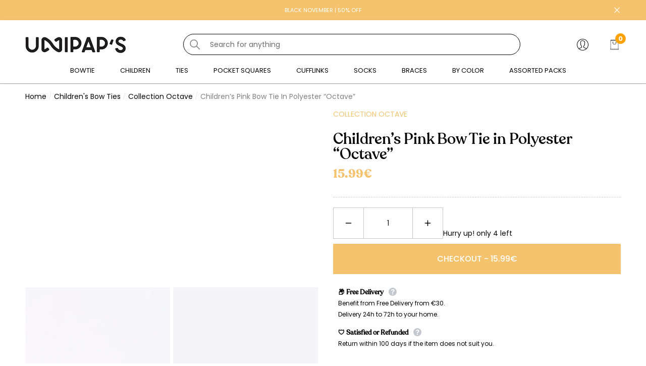

--- FILE ---
content_type: text/html; charset=utf-8
request_url: https://www.unipaps.com/en/products/noeud-papillon-rose-1-enfant-polyester-octave
body_size: 65302
content:
<!doctype html><html class="no-js" lang="en" >
    <head>
<!-- Google tag (gtag.js) -->
<script async src="https://www.googletagmanager.com/gtag/js?id=AW-11158239436"></script>
<script>
  window.dataLayer = window.dataLayer || [];
  function gtag(){dataLayer.push(arguments);}
  gtag('js', new Date());

  gtag('config', 'AW-11158239436');
</script> 
     
        <meta charset="utf-8">
        <meta http-equiv="X-UA-Compatible" content="IE=edge">
        <meta name="viewport" content="width=device-width,initial-scale=1">
        <meta name="viewport" content="width=device-width, initial-scale=1.0, maximum-scale=1.0, user-scalable=0" />
        <meta name="theme-color" content="">
        <link rel="canonical" href="https://www.unipaps.com/en/products/noeud-papillon-rose-1-enfant-polyester-octave">
        <link canonical-shop-url="https://www.unipaps.com/"><link rel="icon" type="image/png" href="//www.unipaps.com/cdn/shop/files/favicon-logo-unipaps_32x32.png?v=1678891389"><link rel="preconnect" href="https://cdn.shopify.com" crossorigin><link rel="preconnect" href="https://fonts.shopifycdn.com" crossorigin><title>Children&#39;s Pink Bow Tie in Polyester | Octave - Unipap&#39;s
</title>

        
            <meta name="description" content="Give your little prince elegance and comfort with this pink bow tie from the Octave collection, perfect for any child&#39;s formal outfit. 24-hour delivery.">
        

        
<meta property="og:site_name" content="Unipap&#39;s">
<meta property="og:url" content="https://www.unipaps.com/en/products/noeud-papillon-rose-1-enfant-polyester-octave">
<meta property="og:title" content="Children&#39;s Pink Bow Tie in Polyester | Octave - Unipap&#39;s">
<meta property="og:type" content="product">
<meta property="og:description" content="Give your little prince elegance and comfort with this pink bow tie from the Octave collection, perfect for any child&#39;s formal outfit. 24-hour delivery."><meta property="og:image" content="http://www.unipaps.com/cdn/shop/products/Noeud-Papillon-Enfant-En-Polyester-Rose-1-Octave-Unipaps-1.jpg?v=1736948803">
    <meta property="og:image:secure_url" content="https://www.unipaps.com/cdn/shop/products/Noeud-Papillon-Enfant-En-Polyester-Rose-1-Octave-Unipaps-1.jpg?v=1736948803">
    <meta property="og:image:width" content="650">
    <meta property="og:image:height" content="800"><meta property="og:price:amount" content="15.99">
    <meta property="og:price:currency" content="EUR"><meta name="twitter:card" content="summary_large_image">
<meta name="twitter:title" content="Children&#39;s Pink Bow Tie in Polyester | Octave - Unipap&#39;s">
<meta name="twitter:description" content="Give your little prince elegance and comfort with this pink bow tie from the Octave collection, perfect for any child&#39;s formal outfit. 24-hour delivery.">

        <script>window.performance && window.performance.mark && window.performance.mark('shopify.content_for_header.start');</script><meta name="google-site-verification" content="PN8XakjG0OMnmDPwW2RqL_KTMxiB1alASWqisYL3qj0">
<meta name="facebook-domain-verification" content="rxrylrz1q8p4rvmv6s6ey0mqr866zr">
<meta id="shopify-digital-wallet" name="shopify-digital-wallet" content="/61270622403/digital_wallets/dialog">
<meta name="shopify-checkout-api-token" content="89fdd6c2d34e670108ff2968a3a73aeb">
<meta id="in-context-paypal-metadata" data-shop-id="61270622403" data-venmo-supported="false" data-environment="production" data-locale="en_US" data-paypal-v4="true" data-currency="EUR">
<link rel="alternate" hreflang="x-default" href="https://www.unipaps.com/products/noeud-papillon-rose-1-enfant-polyester-octave">
<link rel="alternate" hreflang="fr" href="https://www.unipaps.com/products/noeud-papillon-rose-1-enfant-polyester-octave">
<link rel="alternate" hreflang="de" href="https://www.unipaps.com/de/products/noeud-papillon-rose-1-enfant-polyester-octave">
<link rel="alternate" hreflang="en" href="https://www.unipaps.com/en/products/noeud-papillon-rose-1-enfant-polyester-octave">
<link rel="alternate" hreflang="es" href="https://www.unipaps.com/es/products/noeud-papillon-rose-1-enfant-polyester-octave">
<link rel="alternate" hreflang="it" href="https://www.unipaps.com/it/products/noeud-papillon-rose-1-enfant-polyester-octave">
<link rel="alternate" type="application/json+oembed" href="https://www.unipaps.com/en/products/noeud-papillon-rose-1-enfant-polyester-octave.oembed">
<script async="async" src="/checkouts/internal/preloads.js?locale=en-FR"></script>
<link rel="preconnect" href="https://shop.app" crossorigin="anonymous">
<script async="async" src="https://shop.app/checkouts/internal/preloads.js?locale=en-FR&shop_id=61270622403" crossorigin="anonymous"></script>
<script id="apple-pay-shop-capabilities" type="application/json">{"shopId":61270622403,"countryCode":"FR","currencyCode":"EUR","merchantCapabilities":["supports3DS"],"merchantId":"gid:\/\/shopify\/Shop\/61270622403","merchantName":"Unipap's","requiredBillingContactFields":["postalAddress","email","phone"],"requiredShippingContactFields":["postalAddress","email","phone"],"shippingType":"shipping","supportedNetworks":["visa","masterCard","amex","maestro"],"total":{"type":"pending","label":"Unipap's","amount":"1.00"},"shopifyPaymentsEnabled":true,"supportsSubscriptions":true}</script>
<script id="shopify-features" type="application/json">{"accessToken":"89fdd6c2d34e670108ff2968a3a73aeb","betas":["rich-media-storefront-analytics"],"domain":"www.unipaps.com","predictiveSearch":true,"shopId":61270622403,"locale":"en"}</script>
<script>var Shopify = Shopify || {};
Shopify.shop = "noeudspapillon.myshopify.com";
Shopify.locale = "en";
Shopify.currency = {"active":"EUR","rate":"1.0"};
Shopify.country = "FR";
Shopify.theme = {"name":"Unipap's - Thème - Black Friday","id":186421772663,"schema_name":"Halo","schema_version":"1.2.0","theme_store_id":null,"role":"main"};
Shopify.theme.handle = "null";
Shopify.theme.style = {"id":null,"handle":null};
Shopify.cdnHost = "www.unipaps.com/cdn";
Shopify.routes = Shopify.routes || {};
Shopify.routes.root = "/en/";</script>
<script type="module">!function(o){(o.Shopify=o.Shopify||{}).modules=!0}(window);</script>
<script>!function(o){function n(){var o=[];function n(){o.push(Array.prototype.slice.apply(arguments))}return n.q=o,n}var t=o.Shopify=o.Shopify||{};t.loadFeatures=n(),t.autoloadFeatures=n()}(window);</script>
<script>
  window.ShopifyPay = window.ShopifyPay || {};
  window.ShopifyPay.apiHost = "shop.app\/pay";
  window.ShopifyPay.redirectState = null;
</script>
<script id="shop-js-analytics" type="application/json">{"pageType":"product"}</script>
<script defer="defer" async type="module" src="//www.unipaps.com/cdn/shopifycloud/shop-js/modules/v2/client.init-shop-cart-sync_BdyHc3Nr.en.esm.js"></script>
<script defer="defer" async type="module" src="//www.unipaps.com/cdn/shopifycloud/shop-js/modules/v2/chunk.common_Daul8nwZ.esm.js"></script>
<script type="module">
  await import("//www.unipaps.com/cdn/shopifycloud/shop-js/modules/v2/client.init-shop-cart-sync_BdyHc3Nr.en.esm.js");
await import("//www.unipaps.com/cdn/shopifycloud/shop-js/modules/v2/chunk.common_Daul8nwZ.esm.js");

  window.Shopify.SignInWithShop?.initShopCartSync?.({"fedCMEnabled":true,"windoidEnabled":true});

</script>
<script>
  window.Shopify = window.Shopify || {};
  if (!window.Shopify.featureAssets) window.Shopify.featureAssets = {};
  window.Shopify.featureAssets['shop-js'] = {"shop-cart-sync":["modules/v2/client.shop-cart-sync_QYOiDySF.en.esm.js","modules/v2/chunk.common_Daul8nwZ.esm.js"],"init-fed-cm":["modules/v2/client.init-fed-cm_DchLp9rc.en.esm.js","modules/v2/chunk.common_Daul8nwZ.esm.js"],"shop-button":["modules/v2/client.shop-button_OV7bAJc5.en.esm.js","modules/v2/chunk.common_Daul8nwZ.esm.js"],"init-windoid":["modules/v2/client.init-windoid_DwxFKQ8e.en.esm.js","modules/v2/chunk.common_Daul8nwZ.esm.js"],"shop-cash-offers":["modules/v2/client.shop-cash-offers_DWtL6Bq3.en.esm.js","modules/v2/chunk.common_Daul8nwZ.esm.js","modules/v2/chunk.modal_CQq8HTM6.esm.js"],"shop-toast-manager":["modules/v2/client.shop-toast-manager_CX9r1SjA.en.esm.js","modules/v2/chunk.common_Daul8nwZ.esm.js"],"init-shop-email-lookup-coordinator":["modules/v2/client.init-shop-email-lookup-coordinator_UhKnw74l.en.esm.js","modules/v2/chunk.common_Daul8nwZ.esm.js"],"pay-button":["modules/v2/client.pay-button_DzxNnLDY.en.esm.js","modules/v2/chunk.common_Daul8nwZ.esm.js"],"avatar":["modules/v2/client.avatar_BTnouDA3.en.esm.js"],"init-shop-cart-sync":["modules/v2/client.init-shop-cart-sync_BdyHc3Nr.en.esm.js","modules/v2/chunk.common_Daul8nwZ.esm.js"],"shop-login-button":["modules/v2/client.shop-login-button_D8B466_1.en.esm.js","modules/v2/chunk.common_Daul8nwZ.esm.js","modules/v2/chunk.modal_CQq8HTM6.esm.js"],"init-customer-accounts-sign-up":["modules/v2/client.init-customer-accounts-sign-up_C8fpPm4i.en.esm.js","modules/v2/client.shop-login-button_D8B466_1.en.esm.js","modules/v2/chunk.common_Daul8nwZ.esm.js","modules/v2/chunk.modal_CQq8HTM6.esm.js"],"init-shop-for-new-customer-accounts":["modules/v2/client.init-shop-for-new-customer-accounts_CVTO0Ztu.en.esm.js","modules/v2/client.shop-login-button_D8B466_1.en.esm.js","modules/v2/chunk.common_Daul8nwZ.esm.js","modules/v2/chunk.modal_CQq8HTM6.esm.js"],"init-customer-accounts":["modules/v2/client.init-customer-accounts_dRgKMfrE.en.esm.js","modules/v2/client.shop-login-button_D8B466_1.en.esm.js","modules/v2/chunk.common_Daul8nwZ.esm.js","modules/v2/chunk.modal_CQq8HTM6.esm.js"],"shop-follow-button":["modules/v2/client.shop-follow-button_CkZpjEct.en.esm.js","modules/v2/chunk.common_Daul8nwZ.esm.js","modules/v2/chunk.modal_CQq8HTM6.esm.js"],"lead-capture":["modules/v2/client.lead-capture_BntHBhfp.en.esm.js","modules/v2/chunk.common_Daul8nwZ.esm.js","modules/v2/chunk.modal_CQq8HTM6.esm.js"],"checkout-modal":["modules/v2/client.checkout-modal_CfxcYbTm.en.esm.js","modules/v2/chunk.common_Daul8nwZ.esm.js","modules/v2/chunk.modal_CQq8HTM6.esm.js"],"shop-login":["modules/v2/client.shop-login_Da4GZ2H6.en.esm.js","modules/v2/chunk.common_Daul8nwZ.esm.js","modules/v2/chunk.modal_CQq8HTM6.esm.js"],"payment-terms":["modules/v2/client.payment-terms_MV4M3zvL.en.esm.js","modules/v2/chunk.common_Daul8nwZ.esm.js","modules/v2/chunk.modal_CQq8HTM6.esm.js"]};
</script>
<script>(function() {
  var isLoaded = false;
  function asyncLoad() {
    if (isLoaded) return;
    isLoaded = true;
    var urls = ["https:\/\/d1564fddzjmdj5.cloudfront.net\/initializercolissimo.js?app_name=happycolissimo\u0026cloud=d1564fddzjmdj5.cloudfront.net\u0026shop=noeudspapillon.myshopify.com"];
    for (var i = 0; i < urls.length; i++) {
      var s = document.createElement('script');
      s.type = 'text/javascript';
      s.async = true;
      s.src = urls[i];
      var x = document.getElementsByTagName('script')[0];
      x.parentNode.insertBefore(s, x);
    }
  };
  if(window.attachEvent) {
    window.attachEvent('onload', asyncLoad);
  } else {
    window.addEventListener('load', asyncLoad, false);
  }
})();</script>
<script id="__st">var __st={"a":61270622403,"offset":3600,"reqid":"ecee875f-3b6f-47b0-a93a-6bba87e97260-1769025590","pageurl":"www.unipaps.com\/en\/products\/noeud-papillon-rose-1-enfant-polyester-octave","u":"2b587a71a26d","p":"product","rtyp":"product","rid":7552164921539};</script>
<script>window.ShopifyPaypalV4VisibilityTracking = true;</script>
<script id="captcha-bootstrap">!function(){'use strict';const t='contact',e='account',n='new_comment',o=[[t,t],['blogs',n],['comments',n],[t,'customer']],c=[[e,'customer_login'],[e,'guest_login'],[e,'recover_customer_password'],[e,'create_customer']],r=t=>t.map((([t,e])=>`form[action*='/${t}']:not([data-nocaptcha='true']) input[name='form_type'][value='${e}']`)).join(','),a=t=>()=>t?[...document.querySelectorAll(t)].map((t=>t.form)):[];function s(){const t=[...o],e=r(t);return a(e)}const i='password',u='form_key',d=['recaptcha-v3-token','g-recaptcha-response','h-captcha-response',i],f=()=>{try{return window.sessionStorage}catch{return}},m='__shopify_v',_=t=>t.elements[u];function p(t,e,n=!1){try{const o=window.sessionStorage,c=JSON.parse(o.getItem(e)),{data:r}=function(t){const{data:e,action:n}=t;return t[m]||n?{data:e,action:n}:{data:t,action:n}}(c);for(const[e,n]of Object.entries(r))t.elements[e]&&(t.elements[e].value=n);n&&o.removeItem(e)}catch(o){console.error('form repopulation failed',{error:o})}}const l='form_type',E='cptcha';function T(t){t.dataset[E]=!0}const w=window,h=w.document,L='Shopify',v='ce_forms',y='captcha';let A=!1;((t,e)=>{const n=(g='f06e6c50-85a8-45c8-87d0-21a2b65856fe',I='https://cdn.shopify.com/shopifycloud/storefront-forms-hcaptcha/ce_storefront_forms_captcha_hcaptcha.v1.5.2.iife.js',D={infoText:'Protected by hCaptcha',privacyText:'Privacy',termsText:'Terms'},(t,e,n)=>{const o=w[L][v],c=o.bindForm;if(c)return c(t,g,e,D).then(n);var r;o.q.push([[t,g,e,D],n]),r=I,A||(h.body.append(Object.assign(h.createElement('script'),{id:'captcha-provider',async:!0,src:r})),A=!0)});var g,I,D;w[L]=w[L]||{},w[L][v]=w[L][v]||{},w[L][v].q=[],w[L][y]=w[L][y]||{},w[L][y].protect=function(t,e){n(t,void 0,e),T(t)},Object.freeze(w[L][y]),function(t,e,n,w,h,L){const[v,y,A,g]=function(t,e,n){const i=e?o:[],u=t?c:[],d=[...i,...u],f=r(d),m=r(i),_=r(d.filter((([t,e])=>n.includes(e))));return[a(f),a(m),a(_),s()]}(w,h,L),I=t=>{const e=t.target;return e instanceof HTMLFormElement?e:e&&e.form},D=t=>v().includes(t);t.addEventListener('submit',(t=>{const e=I(t);if(!e)return;const n=D(e)&&!e.dataset.hcaptchaBound&&!e.dataset.recaptchaBound,o=_(e),c=g().includes(e)&&(!o||!o.value);(n||c)&&t.preventDefault(),c&&!n&&(function(t){try{if(!f())return;!function(t){const e=f();if(!e)return;const n=_(t);if(!n)return;const o=n.value;o&&e.removeItem(o)}(t);const e=Array.from(Array(32),(()=>Math.random().toString(36)[2])).join('');!function(t,e){_(t)||t.append(Object.assign(document.createElement('input'),{type:'hidden',name:u})),t.elements[u].value=e}(t,e),function(t,e){const n=f();if(!n)return;const o=[...t.querySelectorAll(`input[type='${i}']`)].map((({name:t})=>t)),c=[...d,...o],r={};for(const[a,s]of new FormData(t).entries())c.includes(a)||(r[a]=s);n.setItem(e,JSON.stringify({[m]:1,action:t.action,data:r}))}(t,e)}catch(e){console.error('failed to persist form',e)}}(e),e.submit())}));const S=(t,e)=>{t&&!t.dataset[E]&&(n(t,e.some((e=>e===t))),T(t))};for(const o of['focusin','change'])t.addEventListener(o,(t=>{const e=I(t);D(e)&&S(e,y())}));const B=e.get('form_key'),M=e.get(l),P=B&&M;t.addEventListener('DOMContentLoaded',(()=>{const t=y();if(P)for(const e of t)e.elements[l].value===M&&p(e,B);[...new Set([...A(),...v().filter((t=>'true'===t.dataset.shopifyCaptcha))])].forEach((e=>S(e,t)))}))}(h,new URLSearchParams(w.location.search),n,t,e,['guest_login'])})(!0,!0)}();</script>
<script integrity="sha256-4kQ18oKyAcykRKYeNunJcIwy7WH5gtpwJnB7kiuLZ1E=" data-source-attribution="shopify.loadfeatures" defer="defer" src="//www.unipaps.com/cdn/shopifycloud/storefront/assets/storefront/load_feature-a0a9edcb.js" crossorigin="anonymous"></script>
<script crossorigin="anonymous" defer="defer" src="//www.unipaps.com/cdn/shopifycloud/storefront/assets/shopify_pay/storefront-65b4c6d7.js?v=20250812"></script>
<script data-source-attribution="shopify.dynamic_checkout.dynamic.init">var Shopify=Shopify||{};Shopify.PaymentButton=Shopify.PaymentButton||{isStorefrontPortableWallets:!0,init:function(){window.Shopify.PaymentButton.init=function(){};var t=document.createElement("script");t.src="https://www.unipaps.com/cdn/shopifycloud/portable-wallets/latest/portable-wallets.en.js",t.type="module",document.head.appendChild(t)}};
</script>
<script data-source-attribution="shopify.dynamic_checkout.buyer_consent">
  function portableWalletsHideBuyerConsent(e){var t=document.getElementById("shopify-buyer-consent"),n=document.getElementById("shopify-subscription-policy-button");t&&n&&(t.classList.add("hidden"),t.setAttribute("aria-hidden","true"),n.removeEventListener("click",e))}function portableWalletsShowBuyerConsent(e){var t=document.getElementById("shopify-buyer-consent"),n=document.getElementById("shopify-subscription-policy-button");t&&n&&(t.classList.remove("hidden"),t.removeAttribute("aria-hidden"),n.addEventListener("click",e))}window.Shopify?.PaymentButton&&(window.Shopify.PaymentButton.hideBuyerConsent=portableWalletsHideBuyerConsent,window.Shopify.PaymentButton.showBuyerConsent=portableWalletsShowBuyerConsent);
</script>
<script data-source-attribution="shopify.dynamic_checkout.cart.bootstrap">document.addEventListener("DOMContentLoaded",(function(){function t(){return document.querySelector("shopify-accelerated-checkout-cart, shopify-accelerated-checkout")}if(t())Shopify.PaymentButton.init();else{new MutationObserver((function(e,n){t()&&(Shopify.PaymentButton.init(),n.disconnect())})).observe(document.body,{childList:!0,subtree:!0})}}));
</script>
<script id='scb4127' type='text/javascript' async='' src='https://www.unipaps.com/cdn/shopifycloud/privacy-banner/storefront-banner.js'></script><link id="shopify-accelerated-checkout-styles" rel="stylesheet" media="screen" href="https://www.unipaps.com/cdn/shopifycloud/portable-wallets/latest/accelerated-checkout-backwards-compat.css" crossorigin="anonymous">
<style id="shopify-accelerated-checkout-cart">
        #shopify-buyer-consent {
  margin-top: 1em;
  display: inline-block;
  width: 100%;
}

#shopify-buyer-consent.hidden {
  display: none;
}

#shopify-subscription-policy-button {
  background: none;
  border: none;
  padding: 0;
  text-decoration: underline;
  font-size: inherit;
  cursor: pointer;
}

#shopify-subscription-policy-button::before {
  box-shadow: none;
}

      </style>
<script id="sections-script" data-sections="header-custom" defer="defer" src="//www.unipaps.com/cdn/shop/t/20/compiled_assets/scripts.js?v=9446"></script>
<script>window.performance && window.performance.mark && window.performance.mark('shopify.content_for_header.end');</script>

        <style type="text/css" media="screen">
            
@import url('https://fonts.googleapis.com/css?family=Poppins:300,300i,400,400i,500,500i,600,600i,700,700i,800,800i,900,900i&display=swap');

    







@import url('https://fonts.googleapis.com/css?family=jost:300,300i,400,400i,500,500i,600,600i,700,700i,800,800i,900,900i&display=swap');


:root {
    
        --font-1-family: Poppins, sans-serif;
        --font-1-style: normal;
        --font-1-weight: normal;
    
    
        --font-2-family: Poppins, sans-serif;
        --font-2-style: normal;
        --font-2-weight: normal;
    
    
        --font-3-family: jost, sans-serif;
        --font-3-style: normal;
        --font-3-weight: normal;
    

    
        --font-body-family: var(--font-1-family);
        --font-body-style: var(--font-1-style);
        --font-body-weight: var(--font-1-weight);
    

    
        --font-heading-family: var(--font-3-family);
        --font-heading-style: var(--font-3-style);
        --font-heading-weight: var(--font-3-weight);
    

    
        --font-page-title-family: var(--font-3-family);
        --font-page-title-style: var(--font-3-style);
        --font-page-title-weight: var(--font-3-weight);
    
--color-text: #000000;
    --color-text2: #000000;
    --color-global: #2c3c4b;
    --color-global-bg: #FFFFFF;
    --color-global-darken: #e6e6e6;
    --color-white: #FFFFFF;
    --color-grey: #808080;
    --color-black: #202020;
    --color-base-text-rgb: 0, 0, 0;
    --color-base-text2-rgb: 0, 0, 0;
    --color-background: #ffffff;
    --color-background-rgb: 255, 255, 255;
    --color-background-hsl: 0, 0%, 100%;
    --color-background-overylay: rgba(255, 255, 255, 0.9);
    --color-link: #f5c36d;
    --color-link-hover: #f5c36d;
    --color-error: #D93333;
    --color-error-bg: #FCEEEE;
    --color-success: #5A5A5A;
    --color-success-bg: #DFF0D8;
    --color-info: #202020;
    --color-info-bg: #fffdec;
    --color-background-10 : #e6e6e6;
    --color-background-20 : #cccccc;
    --color-background-30 : #b3b3b3;
    --color-background-50 : #808080;
    --color-background-global : #969ea5;

    --font-size: 14px;
    --font-weight: 400;
    --font-weight-light: 300;
    --font-weight-normal: 400;
    --font-weight-medium: 500;
    --font-weight-semibold: 600;
    --font-weight-bold: 700;
    --font-weight-bolder: 800;
    --font-weight-black: 900;
    --line-height: 1.5;
    --letter-spacing: 0.0em;

    --header-font-size: 35px;
    
        --header-tablet-font-size: 35px;
        --header-sm-tablet-font-size: 35px;
    
    --header-mobile-font-size: 24px;
    --header-font-weight: 700;
    --header-text-transform: none;
    --header-color: #000000;

    --page-title-font-size: 52px;
    --page-title-mobile-font-size: 30px;
    --page-title-font-weight: 700;
    --page-title-text-transform: capitalize;
    --page-title-color: #000000;

    
        --btn-font-name: var(--font-2-family);
    
    --btn-font-size: 16px;
    --btn-font-weight: 700;
    --btn-text-transform: uppercase;
    --btn-border-width: 1px;
    --btn-border-style: solid;
    --btn-border-radius: 0px;
    --btn-padding-top: 17px;
    --btn-padding-bottom: 17px;
    --btn-box-shadow: none;
    --btn-min-height: 60px;
    --btn-1-color: #ffffff;
    --btn-1-bg: #f5c36d;
    --btn-1-border: #f5c36d;
    --btn-1-color-hover: #2c3c4b;
    --btn-1-bg-hover: #f5c36d;
    --btn-1-border-hover: #f5c36d;
    --btn-2-color: #2c3c4b;
    --btn-2-bg: #F5C36D;
    --btn-2-border: #f5c36d;
    --btn-2-color-hover: #f5c36d;
    --btn-2-bg-hover: #2C3C4B;
    --btn-2-border-hover: #2c3c4b;
    --btn-3-color: #2c3c4b;
    --btn-3-bg: #FFFFFF;
    --btn-3-border: #2c3c4b;
    --btn-3-color-hover: #ffffff;
    --btn-3-bg-hover: #F5C36D;
    --btn-3-border-hover: #f5c36d;
    --btn-4-color: #FFFFFF;
    --btn-4-bg: #ECF3FF;
    --btn-4-border: #ecf3ff;
    --btn-4-color-hover: #ffffff;
    --btn-4-bg-hover: #051C2C;
    --btn-4-border-hover: #051c2c;
    --btn-5-color: #2c3c4b;
    --btn-5-bg: #ffffff;
    --btn-5-border: #2c3c4b;
    --btn-5-color-hover: #2c3c4b;
    --btn-5-bg-hover: #ffffff;
    --btn-5-border-hover: #2c3c4b;

    --anchor-transition: all ease .3s;
    --bg-white: #ffffff;
    --bg-black: #000000;
    --bg-grey: #808080;
    --icon: var(--color-text);
    --duration-short: 100ms;
    --duration-default: 250ms;
    --duration-long: 500ms;
    --duration-longer: 600ms;

    --form-input-bg: #ffffff;
    --form-input-border: #c7c7c7;
    --form-input-color: #000000;;
    --form-input-placeholder: #808080;
    --form-label: #000000;
    --form-label-checkbox-before-border: #808080;
    --form-label-checkbox-before-bg: transparent;
    --form-label-checkbox-before-border-checked: #808080;
    --form-label-checkbox-before-bg-checked: #808080;

    --new-badge-color: #ffffff;
    --new-badge-bg: #000000;
    --sale-badge-color: #ffffff;
    --sale-badge-bg: #D93333;
    --sold-out-badge-color: #808080;
    --sold-out-badge-bg: #FFFFFF;
    --custom-badge-color: #ffffff;
    --custom-badge-bg: #051C2C;
    --bundle-badge-color: #010101;
    --bundle-badge-bg: #FFFFFF;
    --badge-text-transform : uppercase;
    --product-card-bg : ;--product-title-font: var(--font-3-family);--product-title-font-size : 15px;
    --product-title-font-weight : 400;
    --product-title-line-text : 3;
    --product-title-text-transform : none;
    --product-title-color : #000000;
    --product-title-color-hover : #1d1d1d;
    --product-vendor-font-size : 10px;
    --product-vendor-font-weight : 300;
    --product-vendor-text-transform : uppercase;
    --product-vendor-color : #f5c36d;
    --product-price-font-size : 16px;
    --product-price-font-weight : 400;
    --product-price-compare-font-size : 16px;
    --product-price-compare-font-weight : 400;
    --product-price-color : #010101;
    --product-sale-price-color : #D12442;
    --product-compare-price-color : #808080;
    --product-review-full-color : #000000;
    --product-review-empty-color : #A4A4A4;
    --product-swatch-border : transparent;
    --product-swatch-border-active : #808080;
    --product-wishlist-color : #000000;
    --product-wishlist-bg : #FFFFFF;
    --product-wishlist-color-added : #D12442;
    --product-wishlist-bg-added : #FFFFFF;
    --product-compare-color : #000000;
    --product-compare-bg : #FFFFFF;
    --product-compare-color-added : #D12442;
    --product-compare-bg-added : #FFFFFF;
    --product-quick-view-color : #000000;
    --product-quick-view-bg : #FFFFFF;
    --product-quick-view-color-hover : #FFFFFF;
    --product-quick-view-bg-hover : #000000;--product-action-font: var(--font-1-family);--product-action-font-size : 10px;
    --product-action-font-weight : 500;
    --product-action-color : #2c3c4b;
    --product-action-text-transform : uppercase;
    --product-action-bg : #F5C36D;
    --product-action-border : #f5c36d;
    --product-action-color-hover : #f5c36d;
    --product-action-bg-hover : #2C3C4B;
    --product-action-border-hover : #2c3c4b;
    --product-action-min-height: 51.0px;
    --product-attr-font-size: 11px;
    --product-attr-font-weight: 400;
    --product-attr-color: #787878;
    --product-attr-text-transform: uppercase;--cart-item-bg : #FFFFFF;
        --cart-item-border : #E6E6E6;
        --cart-item-border-width : 1px;
        --cart-item-border-style : solid;
        --cart-item-object-fit : cover;
        --free-shipping-height : 10px;
        --free-shipping-color : #808080;
        --free-shipping-color-2 : #D12442;
        --free-shipping-bg : #a9a9a9;
        --free-shipping-border : #a9a9a9;
        --free-shipping-borderw : 0px;
        --free-shipping-bg-1: #D12442;
        --free-shipping-bg-2: #d12442;
        --free-shipping-bg-3: #d12442;
        --free-shipping-bg-4: #69C69C;
        --free-shipping-min-height : 35.0px;
    

    --swatch-border : transparent;
    --swatch-border-active : #808080;
    --variant-bg : #FFFFFF;
    --variant-color : #000000;
    --variant-border : #c7c7c7;
    --variant-bg-active : #000000;
    --variant-color-active : #FFFFFF;
    --variant-border-active : #000000;

    --lookbook-point-bg: #000000;
    --lookbook-point-bg-2: rgba(0, 0, 0, 0.5);
    --lookbook-point-border: #D8D8D8;
    --lookbook-point-border-2: rgba(216, 216, 216, 0.5);
    --lookbook-point-color: #FFFFFF;
    --blockquote-bg: #FFFFFF;
    --blockquote-color: #000000;

    --image-border: 0px;

    <!-- Button Pre-order -->
    --text-btn-pre-order: "pre order";
    --color-text-btn: #FFFFFF;
    --color-text-btn-hover: #ffffff;
    --bg-btn: #2c3c4b;
    --bg-btn-hover: #2c3c4b;
    --border_btn: #2c3c4b;
    --border_btn-hover: #2c3c4b;
}
            *,
*::before,
*::after {
    box-sizing: inherit;
}

html {
    box-sizing: border-box;
    font-size: 62.5%;
    height: 100%;
}

body {
    display: grid;
    grid-template-rows: auto auto 1fr auto;
    grid-template-columns: 100%;
    min-height: 100%;
    font-family: var(--font-body-family);
    font-style: var(--font-body-style);
    font-weight: var(--font-body-weight);
    line-height: var(--line-height);
    letter-spacing: var(--letter-spacing);
}

img{
    height: auto;
}


        </style>

        <link href="//www.unipaps.com/cdn/shop/t/20/assets/base.css?v=47446655943987555631761663434" rel="stylesheet" type="text/css" media="all" />
<link rel="preload" as="font" href="//www.unipaps.com/cdn/fonts/montserrat/montserrat_n4.81949fa0ac9fd2021e16436151e8eaa539321637.woff2" type="font/woff2" crossorigin><link rel="preload" as="font" href="//www.unipaps.com/cdn/fonts/montserrat/montserrat_n4.81949fa0ac9fd2021e16436151e8eaa539321637.woff2" type="font/woff2" crossorigin><link rel="preload" as="font" href="//www.unipaps.com/cdn/fonts/lobster_two/lobstertwo_i7.d990604a4cd16b9f1e83ca47aba256f380b4527c.woff2" type="font/woff2" crossorigin><link href="//www.unipaps.com/cdn/shop/t/20/assets/custom.css?v=164730970761134445021761663520" rel="stylesheet" type="text/css" media="all" />
<script>
            document.documentElement.className = document.documentElement.className.replace('no-js', 'js');
            if (Shopify.designMode) {
                document.documentElement.classList.add('shopify-design-mode');
            }
        </script>

        <link href="//www.unipaps.com/cdn/shop/t/20/assets/rtl-base.css?v=153354440743363901111761663588" rel="stylesheet" type="text/css" media="all" />
    
	<script>var loox_global_hash = '1696969662713';</script><style>.loox-reviews-default { max-width: 1200px; margin: 0 auto; }.loox-rating .loox-icon { color:#007950; }</style>

      <!-- Hotjar Tracking Code for https://www.unipaps.com/ -->
<script>
    (function(h,o,t,j,a,r){
        h.hj=h.hj||function(){(h.hj.q=h.hj.q||[]).push(arguments)};
        h._hjSettings={hjid:3499992,hjsv:6};
        a=o.getElementsByTagName('head')[0];
        r=o.createElement('script');r.async=1;
        r.src=t+h._hjSettings.hjid+j+h._hjSettings.hjsv;
        a.appendChild(r);
    })(window,document,'https://static.hotjar.com/c/hotjar-','.js?sv=');
</script>

<meta name="facebook-domain-verification" content="ylrchybo9psdmy0psisk6zwcv8f02l" />
<meta name="p:domain_verify" content="bdbc20429cb2974cc2ae426e6ce925f4"/>
<meta name="p:domain_verify" content="bdbc20429cb2974cc2ae426e6ce925f4"/>
    <!-- BEGIN app block: shopify://apps/rt-google-fonts-custom-fonts/blocks/app-embed/2caf2c68-0038-455e-b0b9-066a7c2ad923 --><link rel="preload" as="font" href="https://cdn.shopify.com/s/files/1/0612/7062/2403/t/8/assets/65bb564d0de64f49.ttf?v=1692367945" type="font/ttf" crossorigin><link rel="preload" as="font" href="https://cdn.shopify.com/s/files/1/0612/7062/2403/t/8/assets/dc48f2e5292846a0.ttf?v=1692367946" type="font/ttf" crossorigin><style id="rafp-stylesheet">@font-face{
            font-family:"Font-1678991265779";
            src:url("https:\/\/cdn.shopify.com\/s\/files\/1\/0612\/7062\/2403\/t\/8\/assets\/65bb564d0de64f49.ttf?v=1692367945");
            font-display:swap;
          }h1,.halo-sidebar-header.style-2 .title,.price-item,.price.price--on-sale .price-item--sale,#halo-newsletter-popup DIV.halo-popup-wrapper DIV.halo-popup-content DIV.newsletter.style-2 DIV.newsletter-right H5.newsletter-title.text-center {font-family:"Font-1678991265779"!important;}@font-face{
            font-family:"Font-1678992102097";
            src:url("https:\/\/cdn.shopify.com\/s\/files\/1\/0612\/7062\/2403\/t\/8\/assets\/dc48f2e5292846a0.ttf?v=1692367946");
            font-display:swap;
          }h2,h3,h4,.productView-title,.card-title,.complementary-products-title,.previewCartTitle,.price.price--on-sale .price-item--regular,.previewCartItem-name,.search-block-title,#product-option-8022760161475 VARIANT-RADIOS.no-js-hidden.product-option.has-default FIELDSET.js.product-form__input.clearfix LEGEND.form__label {font-family:"Font-1678992102097"!important;}@media screen and (max-width: 749px) {h1,.halo-sidebar-header.style-2 .title,.price-item,.price.price--on-sale .price-item--sale,#halo-newsletter-popup DIV.halo-popup-wrapper DIV.halo-popup-content DIV.newsletter.style-2 DIV.newsletter-right H5.newsletter-title.text-center {}h2,h3,h4,.productView-title,.card-title,.complementary-products-title,.previewCartTitle,.price.price--on-sale .price-item--regular,.previewCartItem-name,.search-block-title,#product-option-8022760161475 VARIANT-RADIOS.no-js-hidden.product-option.has-default FIELDSET.js.product-form__input.clearfix LEGEND.form__label {}}
    </style>
<!-- END app block --><!-- BEGIN app block: shopify://apps/blockify-fraud-filter/blocks/app_embed/2e3e0ba5-0e70-447a-9ec5-3bf76b5ef12e --> 
 
 
    <script>
        window.blockifyShopIdentifier = "noeudspapillon.myshopify.com";
        window.ipBlockerMetafields = "{\"showOverlayByPass\":false,\"disableSpyExtensions\":false,\"blockUnknownBots\":false,\"activeApp\":true,\"blockByMetafield\":true,\"visitorAnalytic\":false,\"showWatermark\":true,\"token\":\"eyJhbGciOiJIUzI1NiIsInR5cCI6IkpXVCJ9.eyJpZGVudGlmaWVySWQiOiJub2V1ZHNwYXBpbGxvbi5teXNob3BpZnkuY29tIiwiaWF0IjoxNzY4NTU1MjM0fQ.7dcvrgazT_f5OP-knL89q2lgUhxboMwxbLQH3UxIjHw\"}";
        window.blockifyRules = "{\"whitelist\":[],\"blacklist\":[{\"id\":1811310,\"type\":\"1\",\"country\":\"BR\",\"criteria\":\"3\",\"priority\":\"1\"}]}";
        window.ipblockerBlockTemplate = "{\"customCss\":\"#blockify---container{--bg-blockify: #fff;position:relative}#blockify---container::after{content:'';position:absolute;inset:0;background-repeat:no-repeat !important;background-size:cover !important;background:var(--bg-blockify);z-index:0}#blockify---container #blockify---container__inner{display:flex;flex-direction:column;align-items:center;position:relative;z-index:1}#blockify---container #blockify---container__inner #blockify-block-content{display:flex;flex-direction:column;align-items:center;text-align:center}#blockify---container #blockify---container__inner #blockify-block-content #blockify-block-superTitle{display:none !important}#blockify---container #blockify---container__inner #blockify-block-content #blockify-block-title{font-size:313%;font-weight:bold;margin-top:1em}@media only screen and (min-width: 768px) and (max-width: 1199px){#blockify---container #blockify---container__inner #blockify-block-content #blockify-block-title{font-size:188%}}@media only screen and (max-width: 767px){#blockify---container #blockify---container__inner #blockify-block-content #blockify-block-title{font-size:107%}}#blockify---container #blockify---container__inner #blockify-block-content #blockify-block-description{font-size:125%;margin:1.5em;line-height:1.5}@media only screen and (min-width: 768px) and (max-width: 1199px){#blockify---container #blockify---container__inner #blockify-block-content #blockify-block-description{font-size:88%}}@media only screen and (max-width: 767px){#blockify---container #blockify---container__inner #blockify-block-content #blockify-block-description{font-size:107%}}#blockify---container #blockify---container__inner #blockify-block-content #blockify-block-description #blockify-block-text-blink{display:none !important}#blockify---container #blockify---container__inner #blockify-logo-block-image{position:relative;width:400px;height:auto;max-height:300px}@media only screen and (max-width: 767px){#blockify---container #blockify---container__inner #blockify-logo-block-image{width:200px}}#blockify---container #blockify---container__inner #blockify-logo-block-image::before{content:'';display:block;padding-bottom:56.2%}#blockify---container #blockify---container__inner #blockify-logo-block-image img{position:absolute;top:0;left:0;width:100%;height:100%;object-fit:contain}\\n\",\"logoImage\":{\"active\":true,\"value\":\"https:\/\/storage.synctrack.io\/megamind-fraud\/assets\/default-thumbnail.png\",\"altText\":\"Red octagonal stop sign with a black hand symbol in the center, indicating a warning or prohibition\"},\"superTitle\":{\"active\":false,\"text\":\"403\",\"color\":\"#899df1\"},\"title\":{\"active\":true,\"text\":\"Access Denied\",\"color\":\"#000\"},\"description\":{\"active\":true,\"text\":\"The site owner may have set restrictions that prevent you from accessing the site. Please contact the site owner for access.\",\"color\":\"#000\"},\"background\":{\"active\":true,\"value\":\"#fff\",\"type\":\"1\",\"colorFrom\":null,\"colorTo\":null}}";

        
            window.blockifyProductCollections = [320493027523,298859626691,298859692227,299770773699,316850700483,315069956291,316194390211,688556015991];
        
    </script>
<link href="https://cdn.shopify.com/extensions/019bde6c-6f74-71a0-9e52-4539429898f4/blockify-shopify-288/assets/blockify-embed.min.js" as="script" type="text/javascript" rel="preload"><link href="https://cdn.shopify.com/extensions/019bde6c-6f74-71a0-9e52-4539429898f4/blockify-shopify-288/assets/prevent-bypass-script.min.js" as="script" type="text/javascript" rel="preload">
<script type="text/javascript">
    window.blockifyBaseUrl = 'https://fraud.blockifyapp.com/s/api';
    window.blockifyPublicUrl = 'https://fraud.blockifyapp.com/s/api/public';
    window.bucketUrl = 'https://storage.synctrack.io/megamind-fraud';
    window.storefrontApiUrl  = 'https://fraud.blockifyapp.com/p/api';
</script>
<script type="text/javascript">
  window.blockifyChecking = true;
</script>
<script id="blockifyScriptByPass" type="text/javascript" src=https://cdn.shopify.com/extensions/019bde6c-6f74-71a0-9e52-4539429898f4/blockify-shopify-288/assets/prevent-bypass-script.min.js async></script>
<script id="blockifyScriptTag" type="text/javascript" src=https://cdn.shopify.com/extensions/019bde6c-6f74-71a0-9e52-4539429898f4/blockify-shopify-288/assets/blockify-embed.min.js async></script>


<!-- END app block --><!-- BEGIN app block: shopify://apps/judge-me-reviews/blocks/judgeme_core/61ccd3b1-a9f2-4160-9fe9-4fec8413e5d8 --><!-- Start of Judge.me Core -->






<link rel="dns-prefetch" href="https://cdn2.judge.me/cdn/widget_frontend">
<link rel="dns-prefetch" href="https://cdn.judge.me">
<link rel="dns-prefetch" href="https://cdn1.judge.me">
<link rel="dns-prefetch" href="https://api.judge.me">

<script data-cfasync='false' class='jdgm-settings-script'>window.jdgmSettings={"pagination":5,"disable_web_reviews":false,"badge_no_review_text":"No reviews","badge_n_reviews_text":"{{ n }} review/reviews","badge_star_color":"#f5c36d","hide_badge_preview_if_no_reviews":true,"badge_hide_text":false,"enforce_center_preview_badge":false,"widget_title":"Customer Reviews","widget_open_form_text":"Write a review","widget_close_form_text":"Cancel review","widget_refresh_page_text":"Refresh page","widget_summary_text":"Based on {{ number_of_reviews }} review/reviews","widget_no_review_text":"Be the first to write a review","widget_name_field_text":"Display name","widget_verified_name_field_text":"Verified Name (public)","widget_name_placeholder_text":"Display name","widget_required_field_error_text":"This field is required.","widget_email_field_text":"Email address","widget_verified_email_field_text":"Verified Email (private, can not be edited)","widget_email_placeholder_text":"Your email address","widget_email_field_error_text":"Please enter a valid email address.","widget_rating_field_text":"Rating","widget_review_title_field_text":"Review Title","widget_review_title_placeholder_text":"Give your review a title","widget_review_body_field_text":"Review content","widget_review_body_placeholder_text":"Start writing here...","widget_pictures_field_text":"Picture/Video (optional)","widget_submit_review_text":"Submit Review","widget_submit_verified_review_text":"Submit Verified Review","widget_submit_success_msg_with_auto_publish":"Thank you! Please refresh the page in a few moments to see your review. You can remove or edit your review by logging into \u003ca href='https://judge.me/login' target='_blank' rel='nofollow noopener'\u003eJudge.me\u003c/a\u003e","widget_submit_success_msg_no_auto_publish":"Thank you! Your review will be published as soon as it is approved by the shop admin. You can remove or edit your review by logging into \u003ca href='https://judge.me/login' target='_blank' rel='nofollow noopener'\u003eJudge.me\u003c/a\u003e","widget_show_default_reviews_out_of_total_text":"Showing {{ n_reviews_shown }} out of {{ n_reviews }} reviews.","widget_show_all_link_text":"Show all","widget_show_less_link_text":"Show less","widget_author_said_text":"{{ reviewer_name }} said:","widget_days_text":"{{ n }} days ago","widget_weeks_text":"{{ n }} week/weeks ago","widget_months_text":"{{ n }} month/months ago","widget_years_text":"{{ n }} year/years ago","widget_yesterday_text":"Yesterday","widget_today_text":"Today","widget_replied_text":"\u003e\u003e {{ shop_name }} replied:","widget_read_more_text":"Read more","widget_reviewer_name_as_initial":"last_initial","widget_rating_filter_color":"#2C3C4B","widget_rating_filter_see_all_text":"See all reviews","widget_sorting_most_recent_text":"Most Recent","widget_sorting_highest_rating_text":"Highest Rating","widget_sorting_lowest_rating_text":"Lowest Rating","widget_sorting_with_pictures_text":"Only Pictures","widget_sorting_most_helpful_text":"Most Helpful","widget_open_question_form_text":"Ask a question","widget_reviews_subtab_text":"Reviews","widget_questions_subtab_text":"Questions","widget_question_label_text":"Question","widget_answer_label_text":"Answer","widget_question_placeholder_text":"Write your question here","widget_submit_question_text":"Submit Question","widget_question_submit_success_text":"Thank you for your question! We will notify you once it gets answered.","widget_star_color":"#f5c36d","verified_badge_text":"Verified","verified_badge_bg_color":"#3F941D","verified_badge_text_color":"","verified_badge_placement":"left-of-reviewer-name","widget_review_max_height":"","widget_hide_border":false,"widget_social_share":false,"widget_thumb":false,"widget_review_location_show":false,"widget_location_format":"country_iso_code","all_reviews_include_out_of_store_products":true,"all_reviews_out_of_store_text":"(out of store)","all_reviews_pagination":100,"all_reviews_product_name_prefix_text":"about","enable_review_pictures":true,"enable_question_anwser":false,"widget_theme":"align","review_date_format":"dd/mm/yyyy","default_sort_method":"most-recent","widget_product_reviews_subtab_text":"Product Reviews","widget_shop_reviews_subtab_text":"Shop Reviews","widget_other_products_reviews_text":"Reviews for other products","widget_store_reviews_subtab_text":"Store reviews","widget_no_store_reviews_text":"This store hasn't received any reviews yet","widget_web_restriction_product_reviews_text":"This product hasn't received any reviews yet","widget_no_items_text":"No items found","widget_show_more_text":"Show more","widget_write_a_store_review_text":"Write a Store Review","widget_other_languages_heading":"Reviews in Other Languages","widget_translate_review_text":"Translate review to {{ language }}","widget_translating_review_text":"Translating...","widget_show_original_translation_text":"Show original ({{ language }})","widget_translate_review_failed_text":"Review couldn't be translated.","widget_translate_review_retry_text":"Retry","widget_translate_review_try_again_later_text":"Try again later","show_product_url_for_grouped_product":false,"widget_sorting_pictures_first_text":"Pictures First","show_pictures_on_all_rev_page_mobile":false,"show_pictures_on_all_rev_page_desktop":false,"floating_tab_hide_mobile_install_preference":false,"floating_tab_button_name":"★ Reviews","floating_tab_title":"Let customers speak for us","floating_tab_button_color":"","floating_tab_button_background_color":"","floating_tab_url":"","floating_tab_url_enabled":false,"floating_tab_tab_style":"text","all_reviews_text_badge_text":"Customers rate us {{ shop.metafields.judgeme.all_reviews_rating | round: 1 }}/5 based on {{ shop.metafields.judgeme.all_reviews_count }} reviews.","all_reviews_text_badge_text_branded_style":"{{ shop.metafields.judgeme.all_reviews_rating | round: 1 }} out of 5 stars based on {{ shop.metafields.judgeme.all_reviews_count }} reviews","is_all_reviews_text_badge_a_link":false,"show_stars_for_all_reviews_text_badge":false,"all_reviews_text_badge_url":"","all_reviews_text_style":"branded","all_reviews_text_color_style":"judgeme_brand_color","all_reviews_text_color":"#108474","all_reviews_text_show_jm_brand":false,"featured_carousel_show_header":false,"featured_carousel_title":"Let customers speak for us","testimonials_carousel_title":"Customers are saying","videos_carousel_title":"Real customer stories","cards_carousel_title":"Customers are saying","featured_carousel_count_text":"from {{ n }} reviews","featured_carousel_add_link_to_all_reviews_page":false,"featured_carousel_url":"","featured_carousel_show_images":true,"featured_carousel_autoslide_interval":5,"featured_carousel_arrows_on_the_sides":true,"featured_carousel_height":250,"featured_carousel_width":100,"featured_carousel_image_size":0,"featured_carousel_image_height":250,"featured_carousel_arrow_color":"#eeeeee","verified_count_badge_style":"branded","verified_count_badge_orientation":"horizontal","verified_count_badge_color_style":"judgeme_brand_color","verified_count_badge_color":"#108474","is_verified_count_badge_a_link":false,"verified_count_badge_url":"","verified_count_badge_show_jm_brand":true,"widget_rating_preset_default":5,"widget_first_sub_tab":"product-reviews","widget_show_histogram":false,"widget_histogram_use_custom_color":true,"widget_pagination_use_custom_color":true,"widget_star_use_custom_color":true,"widget_verified_badge_use_custom_color":true,"widget_write_review_use_custom_color":false,"picture_reminder_submit_button":"Upload Pictures","enable_review_videos":false,"mute_video_by_default":false,"widget_sorting_videos_first_text":"Videos First","widget_review_pending_text":"Pending","featured_carousel_items_for_large_screen":4,"social_share_options_order":"Facebook,Twitter","remove_microdata_snippet":false,"disable_json_ld":false,"enable_json_ld_products":false,"preview_badge_show_question_text":false,"preview_badge_no_question_text":"No questions","preview_badge_n_question_text":"{{ number_of_questions }} question/questions","qa_badge_show_icon":false,"qa_badge_position":"same-row","remove_judgeme_branding":true,"widget_add_search_bar":false,"widget_search_bar_placeholder":"Search","widget_sorting_verified_only_text":"Verified only","featured_carousel_theme":"card","featured_carousel_show_rating":true,"featured_carousel_show_title":true,"featured_carousel_show_body":true,"featured_carousel_show_date":false,"featured_carousel_show_reviewer":true,"featured_carousel_show_product":false,"featured_carousel_header_background_color":"#108474","featured_carousel_header_text_color":"#ffffff","featured_carousel_name_product_separator":"reviewed","featured_carousel_full_star_background":"#f5c36d","featured_carousel_empty_star_background":"#dadada","featured_carousel_vertical_theme_background":"#f9fafb","featured_carousel_verified_badge_enable":false,"featured_carousel_verified_badge_color":"#108474","featured_carousel_border_style":"round","featured_carousel_review_line_length_limit":3,"featured_carousel_more_reviews_button_text":"Read more reviews","featured_carousel_view_product_button_text":"View product","all_reviews_page_load_reviews_on":"scroll","all_reviews_page_load_more_text":"Load More Reviews","disable_fb_tab_reviews":false,"enable_ajax_cdn_cache":false,"widget_advanced_speed_features":5,"widget_public_name_text":"displayed publicly like","default_reviewer_name":"John Smith","default_reviewer_name_has_non_latin":true,"widget_reviewer_anonymous":"Anonymous","medals_widget_title":"Judge.me Review Medals","medals_widget_background_color":"#ffffff","medals_widget_position":"footer_all_pages","medals_widget_border_color":"#f9fafb","medals_widget_verified_text_position":"left","medals_widget_use_monochromatic_version":true,"medals_widget_elements_color":"#F5C36D","show_reviewer_avatar":false,"widget_invalid_yt_video_url_error_text":"Not a YouTube video URL","widget_max_length_field_error_text":"Please enter no more than {0} characters.","widget_show_country_flag":false,"widget_show_collected_via_shop_app":true,"widget_verified_by_shop_badge_style":"light","widget_verified_by_shop_text":"Verified by Shop","widget_show_photo_gallery":true,"widget_load_with_code_splitting":true,"widget_ugc_install_preference":false,"widget_ugc_title":"Made by us, Shared by you","widget_ugc_subtitle":"Tag us to see your picture featured in our page","widget_ugc_arrows_color":"#ffffff","widget_ugc_primary_button_text":"Buy Now","widget_ugc_primary_button_background_color":"#108474","widget_ugc_primary_button_text_color":"#ffffff","widget_ugc_primary_button_border_width":"0","widget_ugc_primary_button_border_style":"none","widget_ugc_primary_button_border_color":"#108474","widget_ugc_primary_button_border_radius":"25","widget_ugc_secondary_button_text":"Load More","widget_ugc_secondary_button_background_color":"#ffffff","widget_ugc_secondary_button_text_color":"#108474","widget_ugc_secondary_button_border_width":"2","widget_ugc_secondary_button_border_style":"solid","widget_ugc_secondary_button_border_color":"#108474","widget_ugc_secondary_button_border_radius":"25","widget_ugc_reviews_button_text":"View Reviews","widget_ugc_reviews_button_background_color":"#ffffff","widget_ugc_reviews_button_text_color":"#108474","widget_ugc_reviews_button_border_width":"2","widget_ugc_reviews_button_border_style":"solid","widget_ugc_reviews_button_border_color":"#108474","widget_ugc_reviews_button_border_radius":"25","widget_ugc_reviews_button_link_to":"judgeme-reviews-page","widget_ugc_show_post_date":true,"widget_ugc_max_width":"800","widget_rating_metafield_value_type":true,"widget_primary_color":"#F5C36D","widget_enable_secondary_color":true,"widget_secondary_color":"#F7F7F7","widget_summary_average_rating_text":"{{ average_rating }} out of 5","widget_media_grid_title":"Customer photos \u0026 videos","widget_media_grid_see_more_text":"See more","widget_round_style":false,"widget_show_product_medals":false,"widget_verified_by_judgeme_text":"Verified by Judge.me","widget_show_store_medals":false,"widget_verified_by_judgeme_text_in_store_medals":"Verified by Judge.me","widget_media_field_exceed_quantity_message":"Sorry, we can only accept {{ max_media }} for one review.","widget_media_field_exceed_limit_message":"{{ file_name }} is too large, please select a {{ media_type }} less than {{ size_limit }}MB.","widget_review_submitted_text":"Review Submitted!","widget_question_submitted_text":"Question Submitted!","widget_close_form_text_question":"Cancel","widget_write_your_answer_here_text":"Write your answer here","widget_enabled_branded_link":true,"widget_show_collected_by_judgeme":false,"widget_reviewer_name_color":"","widget_write_review_text_color":"","widget_write_review_bg_color":"#F5C36D","widget_collected_by_judgeme_text":"collected by Judge.me","widget_pagination_type":"load_more","widget_load_more_text":"Load More","widget_load_more_color":"#2C3C4B","widget_full_review_text":"Full Review","widget_read_more_reviews_text":"Read More Reviews","widget_read_questions_text":"Read Questions","widget_questions_and_answers_text":"Questions \u0026 Answers","widget_verified_by_text":"Verified by","widget_verified_text":"Verified","widget_number_of_reviews_text":"{{ number_of_reviews }} reviews","widget_back_button_text":"Back","widget_next_button_text":"Next","widget_custom_forms_filter_button":"Filters","custom_forms_style":"horizontal","widget_show_review_information":false,"how_reviews_are_collected":"How reviews are collected?","widget_show_review_keywords":false,"widget_gdpr_statement":"How we use your data: We'll only contact you about the review you left, and only if necessary. By submitting your review, you agree to Judge.me's \u003ca href='https://judge.me/terms' target='_blank' rel='nofollow noopener'\u003eterms\u003c/a\u003e, \u003ca href='https://judge.me/privacy' target='_blank' rel='nofollow noopener'\u003eprivacy\u003c/a\u003e and \u003ca href='https://judge.me/content-policy' target='_blank' rel='nofollow noopener'\u003econtent\u003c/a\u003e policies.","widget_multilingual_sorting_enabled":false,"widget_translate_review_content_enabled":false,"widget_translate_review_content_method":"manual","popup_widget_review_selection":"automatically_with_pictures","popup_widget_round_border_style":true,"popup_widget_show_title":true,"popup_widget_show_body":true,"popup_widget_show_reviewer":false,"popup_widget_show_product":true,"popup_widget_show_pictures":true,"popup_widget_use_review_picture":true,"popup_widget_show_on_home_page":true,"popup_widget_show_on_product_page":true,"popup_widget_show_on_collection_page":true,"popup_widget_show_on_cart_page":true,"popup_widget_position":"bottom_left","popup_widget_first_review_delay":5,"popup_widget_duration":5,"popup_widget_interval":5,"popup_widget_review_count":5,"popup_widget_hide_on_mobile":true,"review_snippet_widget_round_border_style":true,"review_snippet_widget_card_color":"#FFFFFF","review_snippet_widget_slider_arrows_background_color":"#FFFFFF","review_snippet_widget_slider_arrows_color":"#000000","review_snippet_widget_star_color":"#108474","show_product_variant":false,"all_reviews_product_variant_label_text":"Variant: ","widget_show_verified_branding":false,"widget_ai_summary_title":"Customers say","widget_ai_summary_disclaimer":"AI-powered review summary based on recent customer reviews","widget_show_ai_summary":false,"widget_show_ai_summary_bg":false,"widget_show_review_title_input":false,"redirect_reviewers_invited_via_email":"review_widget","request_store_review_after_product_review":true,"request_review_other_products_in_order":false,"review_form_color_scheme":"default","review_form_corner_style":"square","review_form_star_color":{},"review_form_text_color":"#333333","review_form_background_color":"#ffffff","review_form_field_background_color":"#fafafa","review_form_button_color":{},"review_form_button_text_color":"#ffffff","review_form_modal_overlay_color":"#000000","review_content_screen_title_text":"How would you rate this product?","review_content_introduction_text":"We would love it if you would share a bit about your experience.","store_review_form_title_text":"How would you rate this store?","store_review_form_introduction_text":"We would love it if you would share a bit about your experience.","show_review_guidance_text":true,"one_star_review_guidance_text":"Poor","five_star_review_guidance_text":"Great","customer_information_screen_title_text":"About you","customer_information_introduction_text":"Please tell us more about you.","custom_questions_screen_title_text":"Your experience in more detail","custom_questions_introduction_text":"Here are a few questions to help us understand more about your experience.","review_submitted_screen_title_text":"Thanks for your review!","review_submitted_screen_thank_you_text":"We are processing it and it will appear on the store soon.","review_submitted_screen_email_verification_text":"Please confirm your email by clicking the link we just sent you. This helps us keep reviews authentic.","review_submitted_request_store_review_text":"Would you like to share your experience of shopping with us?","review_submitted_review_other_products_text":"Would you like to review these products?","store_review_screen_title_text":"Would you like to share your experience of shopping with us?","store_review_introduction_text":"We value your feedback and use it to improve. Please share any thoughts or suggestions you have.","reviewer_media_screen_title_picture_text":"Share a picture","reviewer_media_introduction_picture_text":"Upload a photo to support your review.","reviewer_media_screen_title_video_text":"Share a video","reviewer_media_introduction_video_text":"Upload a video to support your review.","reviewer_media_screen_title_picture_or_video_text":"Share a picture or video","reviewer_media_introduction_picture_or_video_text":"Upload a photo or video to support your review.","reviewer_media_youtube_url_text":"Paste your Youtube URL here","advanced_settings_next_step_button_text":"Next","advanced_settings_close_review_button_text":"Close","modal_write_review_flow":true,"write_review_flow_required_text":"Required","write_review_flow_privacy_message_text":"We respect your privacy.","write_review_flow_anonymous_text":"Post review as anonymous","write_review_flow_visibility_text":"This won't be visible to other customers.","write_review_flow_multiple_selection_help_text":"Select as many as you like","write_review_flow_single_selection_help_text":"Select one option","write_review_flow_required_field_error_text":"This field is required","write_review_flow_invalid_email_error_text":"Please enter a valid email address","write_review_flow_max_length_error_text":"Max. {{ max_length }} characters.","write_review_flow_media_upload_text":"\u003cb\u003eClick to upload\u003c/b\u003e or drag and drop","write_review_flow_gdpr_statement":"We'll only contact you about your review if necessary. By submitting your review, you agree to our \u003ca href='https://judge.me/terms' target='_blank' rel='nofollow noopener'\u003eterms and conditions\u003c/a\u003e and \u003ca href='https://judge.me/privacy' target='_blank' rel='nofollow noopener'\u003eprivacy policy\u003c/a\u003e.","rating_only_reviews_enabled":true,"show_negative_reviews_help_screen":true,"new_review_flow_help_screen_rating_threshold":3,"negative_review_resolution_screen_title_text":"Tell us more","negative_review_resolution_text":"Your experience matters to us. If there were issues with your purchase, we're here to help. Feel free to reach out to us, we'd love the opportunity to make things right.","negative_review_resolution_button_text":"Contact us","negative_review_resolution_proceed_with_review_text":"Leave a review","negative_review_resolution_subject":"Issue with purchase from {{ shop_name }}.{{ order_name }}","preview_badge_collection_page_install_status":false,"widget_review_custom_css":".jdgm-row-actions {\ndisplay: none;\n}","preview_badge_custom_css":"","preview_badge_stars_count":"5-stars","featured_carousel_custom_css":"","floating_tab_custom_css":"","all_reviews_widget_custom_css":"","medals_widget_custom_css":"","verified_badge_custom_css":"","all_reviews_text_custom_css":"","transparency_badges_collected_via_store_invite":false,"transparency_badges_from_another_provider":false,"transparency_badges_collected_from_store_visitor":false,"transparency_badges_collected_by_verified_review_provider":false,"transparency_badges_earned_reward":false,"transparency_badges_collected_via_store_invite_text":"Review collected via store invitation","transparency_badges_from_another_provider_text":"Review collected from another provider","transparency_badges_collected_from_store_visitor_text":"Review collected from a store visitor","transparency_badges_written_in_google_text":"Review written in Google","transparency_badges_written_in_etsy_text":"Review written in Etsy","transparency_badges_written_in_shop_app_text":"Review written in Shop App","transparency_badges_earned_reward_text":"Review earned a reward for future purchase","product_review_widget_per_page":10,"widget_store_review_label_text":"Review about the store","checkout_comment_extension_title_on_product_page":"Customer Comments","checkout_comment_extension_num_latest_comment_show":5,"checkout_comment_extension_format":"name_and_timestamp","checkout_comment_customer_name":"last_initial","checkout_comment_comment_notification":true,"preview_badge_collection_page_install_preference":false,"preview_badge_home_page_install_preference":false,"preview_badge_product_page_install_preference":false,"review_widget_install_preference":"","review_carousel_install_preference":false,"floating_reviews_tab_install_preference":"none","verified_reviews_count_badge_install_preference":false,"all_reviews_text_install_preference":false,"review_widget_best_location":false,"judgeme_medals_install_preference":false,"review_widget_revamp_enabled":false,"review_widget_qna_enabled":false,"review_widget_header_theme":"minimal","review_widget_widget_title_enabled":true,"review_widget_header_text_size":"medium","review_widget_header_text_weight":"regular","review_widget_average_rating_style":"compact","review_widget_bar_chart_enabled":true,"review_widget_bar_chart_type":"numbers","review_widget_bar_chart_style":"standard","review_widget_expanded_media_gallery_enabled":false,"review_widget_reviews_section_theme":"standard","review_widget_image_style":"thumbnails","review_widget_review_image_ratio":"square","review_widget_stars_size":"medium","review_widget_verified_badge":"standard_text","review_widget_review_title_text_size":"medium","review_widget_review_text_size":"medium","review_widget_review_text_length":"medium","review_widget_number_of_columns_desktop":3,"review_widget_carousel_transition_speed":5,"review_widget_custom_questions_answers_display":"always","review_widget_button_text_color":"#FFFFFF","review_widget_text_color":"#000000","review_widget_lighter_text_color":"#7B7B7B","review_widget_corner_styling":"soft","review_widget_review_word_singular":"review","review_widget_review_word_plural":"reviews","review_widget_voting_label":"Helpful?","review_widget_shop_reply_label":"Reply from {{ shop_name }}:","review_widget_filters_title":"Filters","qna_widget_question_word_singular":"Question","qna_widget_question_word_plural":"Questions","qna_widget_answer_reply_label":"Answer from {{ answerer_name }}:","qna_content_screen_title_text":"Ask a question about this product","qna_widget_question_required_field_error_text":"Please enter your question.","qna_widget_flow_gdpr_statement":"We'll only contact you about your question if necessary. By submitting your question, you agree to our \u003ca href='https://judge.me/terms' target='_blank' rel='nofollow noopener'\u003eterms and conditions\u003c/a\u003e and \u003ca href='https://judge.me/privacy' target='_blank' rel='nofollow noopener'\u003eprivacy policy\u003c/a\u003e.","qna_widget_question_submitted_text":"Thanks for your question!","qna_widget_close_form_text_question":"Close","qna_widget_question_submit_success_text":"We’ll notify you by email when your question is answered.","all_reviews_widget_v2025_enabled":false,"all_reviews_widget_v2025_header_theme":"default","all_reviews_widget_v2025_widget_title_enabled":true,"all_reviews_widget_v2025_header_text_size":"medium","all_reviews_widget_v2025_header_text_weight":"regular","all_reviews_widget_v2025_average_rating_style":"compact","all_reviews_widget_v2025_bar_chart_enabled":true,"all_reviews_widget_v2025_bar_chart_type":"numbers","all_reviews_widget_v2025_bar_chart_style":"standard","all_reviews_widget_v2025_expanded_media_gallery_enabled":false,"all_reviews_widget_v2025_show_store_medals":true,"all_reviews_widget_v2025_show_photo_gallery":true,"all_reviews_widget_v2025_show_review_keywords":false,"all_reviews_widget_v2025_show_ai_summary":false,"all_reviews_widget_v2025_show_ai_summary_bg":false,"all_reviews_widget_v2025_add_search_bar":false,"all_reviews_widget_v2025_default_sort_method":"most-recent","all_reviews_widget_v2025_reviews_per_page":10,"all_reviews_widget_v2025_reviews_section_theme":"default","all_reviews_widget_v2025_image_style":"thumbnails","all_reviews_widget_v2025_review_image_ratio":"square","all_reviews_widget_v2025_stars_size":"medium","all_reviews_widget_v2025_verified_badge":"bold_badge","all_reviews_widget_v2025_review_title_text_size":"medium","all_reviews_widget_v2025_review_text_size":"medium","all_reviews_widget_v2025_review_text_length":"medium","all_reviews_widget_v2025_number_of_columns_desktop":3,"all_reviews_widget_v2025_carousel_transition_speed":5,"all_reviews_widget_v2025_custom_questions_answers_display":"always","all_reviews_widget_v2025_show_product_variant":false,"all_reviews_widget_v2025_show_reviewer_avatar":true,"all_reviews_widget_v2025_reviewer_name_as_initial":"","all_reviews_widget_v2025_review_location_show":false,"all_reviews_widget_v2025_location_format":"","all_reviews_widget_v2025_show_country_flag":false,"all_reviews_widget_v2025_verified_by_shop_badge_style":"light","all_reviews_widget_v2025_social_share":false,"all_reviews_widget_v2025_social_share_options_order":"Facebook,Twitter,LinkedIn,Pinterest","all_reviews_widget_v2025_pagination_type":"standard","all_reviews_widget_v2025_button_text_color":"#FFFFFF","all_reviews_widget_v2025_text_color":"#000000","all_reviews_widget_v2025_lighter_text_color":"#7B7B7B","all_reviews_widget_v2025_corner_styling":"soft","all_reviews_widget_v2025_title":"Customer reviews","all_reviews_widget_v2025_ai_summary_title":"Customers say about this store","all_reviews_widget_v2025_no_review_text":"Be the first to write a review","platform":"shopify","branding_url":"https://app.judge.me/reviews/stores/www.unipaps.com","branding_text":"Propulsé par Judge.me","locale":"en","reply_name":"Unipap's","widget_version":"3.0","footer":true,"autopublish":true,"review_dates":true,"enable_custom_form":false,"shop_use_review_site":true,"shop_locale":"fr","enable_multi_locales_translations":true,"show_review_title_input":false,"review_verification_email_status":"never","negative_review_notification_email":"contact@unipaps.com","can_be_branded":true,"reply_name_text":"Unipap's"};</script> <style class='jdgm-settings-style'>.jdgm-xx{left:0}:root{--jdgm-primary-color: #F5C36D;--jdgm-secondary-color: #F7F7F7;--jdgm-star-color: #f5c36d;--jdgm-write-review-text-color: white;--jdgm-write-review-bg-color: #F5C36D;--jdgm-paginate-color: #2C3C4B;--jdgm-border-radius: 0;--jdgm-reviewer-name-color: #F5C36D}.jdgm-histogram__bar-content{background-color:#2C3C4B}.jdgm-rev[data-verified-buyer=true] .jdgm-rev__icon.jdgm-rev__icon:after,.jdgm-rev__buyer-badge.jdgm-rev__buyer-badge{color:white;background-color:#3F941D}.jdgm-review-widget--small .jdgm-gallery.jdgm-gallery .jdgm-gallery__thumbnail-link:nth-child(8) .jdgm-gallery__thumbnail-wrapper.jdgm-gallery__thumbnail-wrapper:before{content:"See more"}@media only screen and (min-width: 768px){.jdgm-gallery.jdgm-gallery .jdgm-gallery__thumbnail-link:nth-child(8) .jdgm-gallery__thumbnail-wrapper.jdgm-gallery__thumbnail-wrapper:before{content:"See more"}}.jdgm-preview-badge .jdgm-star.jdgm-star{color:#f5c36d}.jdgm-prev-badge[data-average-rating='0.00']{display:none !important}.jdgm-rev .jdgm-rev__icon{display:none !important}.jdgm-author-fullname{display:none !important}.jdgm-author-all-initials{display:none !important}.jdgm-rev-widg__title{visibility:hidden}.jdgm-rev-widg__summary-text{visibility:hidden}.jdgm-prev-badge__text{visibility:hidden}.jdgm-rev__prod-link-prefix:before{content:'about'}.jdgm-rev__variant-label:before{content:'Variant: '}.jdgm-rev__out-of-store-text:before{content:'(out of store)'}@media only screen and (min-width: 768px){.jdgm-rev__pics .jdgm-rev_all-rev-page-picture-separator,.jdgm-rev__pics .jdgm-rev__product-picture{display:none}}@media only screen and (max-width: 768px){.jdgm-rev__pics .jdgm-rev_all-rev-page-picture-separator,.jdgm-rev__pics .jdgm-rev__product-picture{display:none}}.jdgm-preview-badge[data-template="product"]{display:none !important}.jdgm-preview-badge[data-template="collection"]{display:none !important}.jdgm-preview-badge[data-template="index"]{display:none !important}.jdgm-review-widget[data-from-snippet="true"]{display:none !important}.jdgm-verified-count-badget[data-from-snippet="true"]{display:none !important}.jdgm-carousel-wrapper[data-from-snippet="true"]{display:none !important}.jdgm-all-reviews-text[data-from-snippet="true"]{display:none !important}.jdgm-medals-section[data-from-snippet="true"]{display:none !important}.jdgm-ugc-media-wrapper[data-from-snippet="true"]{display:none !important}.jdgm-histogram{display:none !important}.jdgm-widget .jdgm-sort-dropdown-wrapper{margin-top:12px}.jdgm-rev__transparency-badge[data-badge-type="review_collected_via_store_invitation"]{display:none !important}.jdgm-rev__transparency-badge[data-badge-type="review_collected_from_another_provider"]{display:none !important}.jdgm-rev__transparency-badge[data-badge-type="review_collected_from_store_visitor"]{display:none !important}.jdgm-rev__transparency-badge[data-badge-type="review_written_in_etsy"]{display:none !important}.jdgm-rev__transparency-badge[data-badge-type="review_written_in_google_business"]{display:none !important}.jdgm-rev__transparency-badge[data-badge-type="review_written_in_shop_app"]{display:none !important}.jdgm-rev__transparency-badge[data-badge-type="review_earned_for_future_purchase"]{display:none !important}.jdgm-review-snippet-widget .jdgm-rev-snippet-widget__cards-container .jdgm-rev-snippet-card{border-radius:8px;background:#fff}.jdgm-review-snippet-widget .jdgm-rev-snippet-widget__cards-container .jdgm-rev-snippet-card__rev-rating .jdgm-star{color:#108474}.jdgm-review-snippet-widget .jdgm-rev-snippet-widget__prev-btn,.jdgm-review-snippet-widget .jdgm-rev-snippet-widget__next-btn{border-radius:50%;background:#fff}.jdgm-review-snippet-widget .jdgm-rev-snippet-widget__prev-btn>svg,.jdgm-review-snippet-widget .jdgm-rev-snippet-widget__next-btn>svg{fill:#000}.jdgm-full-rev-modal.rev-snippet-widget .jm-mfp-container .jm-mfp-content,.jdgm-full-rev-modal.rev-snippet-widget .jm-mfp-container .jdgm-full-rev__icon,.jdgm-full-rev-modal.rev-snippet-widget .jm-mfp-container .jdgm-full-rev__pic-img,.jdgm-full-rev-modal.rev-snippet-widget .jm-mfp-container .jdgm-full-rev__reply{border-radius:8px}.jdgm-full-rev-modal.rev-snippet-widget .jm-mfp-container .jdgm-full-rev[data-verified-buyer="true"] .jdgm-full-rev__icon::after{border-radius:8px}.jdgm-full-rev-modal.rev-snippet-widget .jm-mfp-container .jdgm-full-rev .jdgm-rev__buyer-badge{border-radius:calc( 8px / 2 )}.jdgm-full-rev-modal.rev-snippet-widget .jm-mfp-container .jdgm-full-rev .jdgm-full-rev__replier::before{content:'Unipap&#39;s'}.jdgm-full-rev-modal.rev-snippet-widget .jm-mfp-container .jdgm-full-rev .jdgm-full-rev__product-button{border-radius:calc( 8px * 6 )}
</style> <style class='jdgm-settings-style'>.jdgm-review-widget .jdgm-row-actions{display:none}
</style> <link id="judgeme_widget_align_css" rel="stylesheet" type="text/css" media="nope!" onload="this.media='all'" href="https://cdnwidget.judge.me/widget_v3/theme/align.css">

  
  
  
  <style class='jdgm-miracle-styles'>
  @-webkit-keyframes jdgm-spin{0%{-webkit-transform:rotate(0deg);-ms-transform:rotate(0deg);transform:rotate(0deg)}100%{-webkit-transform:rotate(359deg);-ms-transform:rotate(359deg);transform:rotate(359deg)}}@keyframes jdgm-spin{0%{-webkit-transform:rotate(0deg);-ms-transform:rotate(0deg);transform:rotate(0deg)}100%{-webkit-transform:rotate(359deg);-ms-transform:rotate(359deg);transform:rotate(359deg)}}@font-face{font-family:'JudgemeStar';src:url("[data-uri]") format("woff");font-weight:normal;font-style:normal}.jdgm-star{font-family:'JudgemeStar';display:inline !important;text-decoration:none !important;padding:0 4px 0 0 !important;margin:0 !important;font-weight:bold;opacity:1;-webkit-font-smoothing:antialiased;-moz-osx-font-smoothing:grayscale}.jdgm-star:hover{opacity:1}.jdgm-star:last-of-type{padding:0 !important}.jdgm-star.jdgm--on:before{content:"\e000"}.jdgm-star.jdgm--off:before{content:"\e001"}.jdgm-star.jdgm--half:before{content:"\e002"}.jdgm-widget *{margin:0;line-height:1.4;-webkit-box-sizing:border-box;-moz-box-sizing:border-box;box-sizing:border-box;-webkit-overflow-scrolling:touch}.jdgm-hidden{display:none !important;visibility:hidden !important}.jdgm-temp-hidden{display:none}.jdgm-spinner{width:40px;height:40px;margin:auto;border-radius:50%;border-top:2px solid #eee;border-right:2px solid #eee;border-bottom:2px solid #eee;border-left:2px solid #ccc;-webkit-animation:jdgm-spin 0.8s infinite linear;animation:jdgm-spin 0.8s infinite linear}.jdgm-prev-badge{display:block !important}

</style>


  
  
   


<script data-cfasync='false' class='jdgm-script'>
!function(e){window.jdgm=window.jdgm||{},jdgm.CDN_HOST="https://cdn2.judge.me/cdn/widget_frontend/",jdgm.CDN_HOST_ALT="https://cdn2.judge.me/cdn/widget_frontend/",jdgm.API_HOST="https://api.judge.me/",jdgm.CDN_BASE_URL="https://cdn.shopify.com/extensions/019be17e-f3a5-7af8-ad6f-79a9f502fb85/judgeme-extensions-305/assets/",
jdgm.docReady=function(d){(e.attachEvent?"complete"===e.readyState:"loading"!==e.readyState)?
setTimeout(d,0):e.addEventListener("DOMContentLoaded",d)},jdgm.loadCSS=function(d,t,o,a){
!o&&jdgm.loadCSS.requestedUrls.indexOf(d)>=0||(jdgm.loadCSS.requestedUrls.push(d),
(a=e.createElement("link")).rel="stylesheet",a.class="jdgm-stylesheet",a.media="nope!",
a.href=d,a.onload=function(){this.media="all",t&&setTimeout(t)},e.body.appendChild(a))},
jdgm.loadCSS.requestedUrls=[],jdgm.loadJS=function(e,d){var t=new XMLHttpRequest;
t.onreadystatechange=function(){4===t.readyState&&(Function(t.response)(),d&&d(t.response))},
t.open("GET",e),t.onerror=function(){if(e.indexOf(jdgm.CDN_HOST)===0&&jdgm.CDN_HOST_ALT!==jdgm.CDN_HOST){var f=e.replace(jdgm.CDN_HOST,jdgm.CDN_HOST_ALT);jdgm.loadJS(f,d)}},t.send()},jdgm.docReady((function(){(window.jdgmLoadCSS||e.querySelectorAll(
".jdgm-widget, .jdgm-all-reviews-page").length>0)&&(jdgmSettings.widget_load_with_code_splitting?
parseFloat(jdgmSettings.widget_version)>=3?jdgm.loadCSS(jdgm.CDN_HOST+"widget_v3/base.css"):
jdgm.loadCSS(jdgm.CDN_HOST+"widget/base.css"):jdgm.loadCSS(jdgm.CDN_HOST+"shopify_v2.css"),
jdgm.loadJS(jdgm.CDN_HOST+"loa"+"der.js"))}))}(document);
</script>
<noscript><link rel="stylesheet" type="text/css" media="all" href="https://cdn2.judge.me/cdn/widget_frontend/shopify_v2.css"></noscript>

<!-- BEGIN app snippet: theme_fix_tags --><script>
  (function() {
    var jdgmThemeFixes = {"131327557827":{"html":"\u003cscript\u003e\n  scrollLoad = function(){setTimeout( function(){\n    jdgm.customizeBadges()\n  }, 500);}\n\ndocument.addEventListener(\"scroll\", scrollLoad);\n    \n\u003c\/script\u003e","css":".jdgm-row-actions{display : none !important;}","js":"  loadBadge = function(){setTimeout( function(){\n    jdgm.customizeBadges()\n  }, 500);}\ndocument.addEventListener(\"DOMSubtreeModified\", loadBadge);"},"131579248835":{"html":"","css":".jdgm-row-actions {\n    display: none !important;\n}","js":""}};
    if (!jdgmThemeFixes) return;
    var thisThemeFix = jdgmThemeFixes[Shopify.theme.id];
    if (!thisThemeFix) return;

    if (thisThemeFix.html) {
      document.addEventListener("DOMContentLoaded", function() {
        var htmlDiv = document.createElement('div');
        htmlDiv.classList.add('jdgm-theme-fix-html');
        htmlDiv.innerHTML = thisThemeFix.html;
        document.body.append(htmlDiv);
      });
    };

    if (thisThemeFix.css) {
      var styleTag = document.createElement('style');
      styleTag.classList.add('jdgm-theme-fix-style');
      styleTag.innerHTML = thisThemeFix.css;
      document.head.append(styleTag);
    };

    if (thisThemeFix.js) {
      var scriptTag = document.createElement('script');
      scriptTag.classList.add('jdgm-theme-fix-script');
      scriptTag.innerHTML = thisThemeFix.js;
      document.head.append(scriptTag);
    };
  })();
</script>
<!-- END app snippet -->
<!-- End of Judge.me Core -->



<!-- END app block --><!-- BEGIN app block: shopify://apps/klaviyo-email-marketing-sms/blocks/klaviyo-onsite-embed/2632fe16-c075-4321-a88b-50b567f42507 -->












  <script async src="https://static.klaviyo.com/onsite/js/WDfAXJ/klaviyo.js?company_id=WDfAXJ"></script>
  <script>!function(){if(!window.klaviyo){window._klOnsite=window._klOnsite||[];try{window.klaviyo=new Proxy({},{get:function(n,i){return"push"===i?function(){var n;(n=window._klOnsite).push.apply(n,arguments)}:function(){for(var n=arguments.length,o=new Array(n),w=0;w<n;w++)o[w]=arguments[w];var t="function"==typeof o[o.length-1]?o.pop():void 0,e=new Promise((function(n){window._klOnsite.push([i].concat(o,[function(i){t&&t(i),n(i)}]))}));return e}}})}catch(n){window.klaviyo=window.klaviyo||[],window.klaviyo.push=function(){var n;(n=window._klOnsite).push.apply(n,arguments)}}}}();</script>

  
    <script id="viewed_product">
      if (item == null) {
        var _learnq = _learnq || [];

        var MetafieldReviews = null
        var MetafieldYotpoRating = null
        var MetafieldYotpoCount = null
        var MetafieldLooxRating = null
        var MetafieldLooxCount = null
        var okendoProduct = null
        var okendoProductReviewCount = null
        var okendoProductReviewAverageValue = null
        try {
          // The following fields are used for Customer Hub recently viewed in order to add reviews.
          // This information is not part of __kla_viewed. Instead, it is part of __kla_viewed_reviewed_items
          MetafieldReviews = {};
          MetafieldYotpoRating = null
          MetafieldYotpoCount = null
          MetafieldLooxRating = null
          MetafieldLooxCount = null

          okendoProduct = null
          // If the okendo metafield is not legacy, it will error, which then requires the new json formatted data
          if (okendoProduct && 'error' in okendoProduct) {
            okendoProduct = null
          }
          okendoProductReviewCount = okendoProduct ? okendoProduct.reviewCount : null
          okendoProductReviewAverageValue = okendoProduct ? okendoProduct.reviewAverageValue : null
        } catch (error) {
          console.error('Error in Klaviyo onsite reviews tracking:', error);
        }

        var item = {
          Name: "Children’s Pink Bow Tie in Polyester “Octave”",
          ProductID: 7552164921539,
          Categories: ["All our products","Bowtie","Children's Bow Ties","Pink Bow Ties - Powder Pink - Pale Pink","Pink Collection","Plain Pattern Collection","The Children’s Selection","Work \u0026amp; Daily Life"],
          ImageURL: "https://www.unipaps.com/cdn/shop/products/Noeud-Papillon-Enfant-En-Polyester-Rose-1-Octave-Unipaps-1_grande.jpg?v=1736948803",
          URL: "https://www.unipaps.com/en/products/noeud-papillon-rose-1-enfant-polyester-octave",
          Brand: "Collection Octave",
          Price: "15.99€",
          Value: "15.99",
          CompareAtPrice: "0.00€"
        };
        _learnq.push(['track', 'Viewed Product', item]);
        _learnq.push(['trackViewedItem', {
          Title: item.Name,
          ItemId: item.ProductID,
          Categories: item.Categories,
          ImageUrl: item.ImageURL,
          Url: item.URL,
          Metadata: {
            Brand: item.Brand,
            Price: item.Price,
            Value: item.Value,
            CompareAtPrice: item.CompareAtPrice
          },
          metafields:{
            reviews: MetafieldReviews,
            yotpo:{
              rating: MetafieldYotpoRating,
              count: MetafieldYotpoCount,
            },
            loox:{
              rating: MetafieldLooxRating,
              count: MetafieldLooxCount,
            },
            okendo: {
              rating: okendoProductReviewAverageValue,
              count: okendoProductReviewCount,
            }
          }
        }]);
      }
    </script>
  




  <script>
    window.klaviyoReviewsProductDesignMode = false
  </script>



  <!-- BEGIN app snippet: customer-hub-data --><script>
  if (!window.customerHub) {
    window.customerHub = {};
  }
  window.customerHub.storefrontRoutes = {
    login: "https://www.unipaps.com/customer_authentication/redirect?locale=en&region_country=FR?return_url=%2F%23k-hub",
    register: "/en/account/register?return_url=%2F%23k-hub",
    logout: "/en/account/logout",
    profile: "/en/account",
    addresses: "/en/account/addresses",
  };
  
  window.customerHub.userId = null;
  
  window.customerHub.storeDomain = "noeudspapillon.myshopify.com";

  
    window.customerHub.activeProduct = {
      name: "Children’s Pink Bow Tie in Polyester “Octave”",
      category: null,
      imageUrl: "https://www.unipaps.com/cdn/shop/products/Noeud-Papillon-Enfant-En-Polyester-Rose-1-Octave-Unipaps-1_grande.jpg?v=1736948803",
      id: "7552164921539",
      link: "https://www.unipaps.com/en/products/noeud-papillon-rose-1-enfant-polyester-octave",
      variants: [
        
          {
            id: "42419037798595",
            
            imageUrl: null,
            
            price: "1599",
            currency: "EUR",
            availableForSale: true,
            title: "Default Title",
          },
        
      ],
    };
    window.customerHub.activeProduct.variants.forEach((variant) => {
        
        variant.price = `${variant.price.slice(0, -2)}.${variant.price.slice(-2)}`;
    });
  

  
    window.customerHub.storeLocale = {
        currentLanguage: 'en',
        currentCountry: 'FR',
        availableLanguages: [
          
            {
              iso_code: 'fr',
              endonym_name: 'français'
            },
          
            {
              iso_code: 'de',
              endonym_name: 'Deutsch'
            },
          
            {
              iso_code: 'en',
              endonym_name: 'English'
            },
          
            {
              iso_code: 'es',
              endonym_name: 'Español'
            },
          
            {
              iso_code: 'it',
              endonym_name: 'Italiano'
            }
          
        ],
        availableCountries: [
          
            {
              iso_code: 'AU',
              name: 'Australia',
              currency_code: 'AUD'
            },
          
            {
              iso_code: 'AT',
              name: 'Austria',
              currency_code: 'EUR'
            },
          
            {
              iso_code: 'BE',
              name: 'Belgium',
              currency_code: 'EUR'
            },
          
            {
              iso_code: 'BG',
              name: 'Bulgaria',
              currency_code: 'EUR'
            },
          
            {
              iso_code: 'HR',
              name: 'Croatia',
              currency_code: 'EUR'
            },
          
            {
              iso_code: 'CY',
              name: 'Cyprus',
              currency_code: 'EUR'
            },
          
            {
              iso_code: 'CZ',
              name: 'Czechia',
              currency_code: 'CZK'
            },
          
            {
              iso_code: 'DK',
              name: 'Denmark',
              currency_code: 'DKK'
            },
          
            {
              iso_code: 'EE',
              name: 'Estonia',
              currency_code: 'EUR'
            },
          
            {
              iso_code: 'FI',
              name: 'Finland',
              currency_code: 'EUR'
            },
          
            {
              iso_code: 'FR',
              name: 'France',
              currency_code: 'EUR'
            },
          
            {
              iso_code: 'DE',
              name: 'Germany',
              currency_code: 'EUR'
            },
          
            {
              iso_code: 'GR',
              name: 'Greece',
              currency_code: 'EUR'
            },
          
            {
              iso_code: 'GP',
              name: 'Guadeloupe',
              currency_code: 'EUR'
            },
          
            {
              iso_code: 'HU',
              name: 'Hungary',
              currency_code: 'HUF'
            },
          
            {
              iso_code: 'IE',
              name: 'Ireland',
              currency_code: 'EUR'
            },
          
            {
              iso_code: 'IT',
              name: 'Italy',
              currency_code: 'EUR'
            },
          
            {
              iso_code: 'LV',
              name: 'Latvia',
              currency_code: 'EUR'
            },
          
            {
              iso_code: 'LI',
              name: 'Liechtenstein',
              currency_code: 'EUR'
            },
          
            {
              iso_code: 'LT',
              name: 'Lithuania',
              currency_code: 'EUR'
            },
          
            {
              iso_code: 'LU',
              name: 'Luxembourg',
              currency_code: 'EUR'
            },
          
            {
              iso_code: 'MT',
              name: 'Malta',
              currency_code: 'EUR'
            },
          
            {
              iso_code: 'MQ',
              name: 'Martinique',
              currency_code: 'EUR'
            },
          
            {
              iso_code: 'YT',
              name: 'Mayotte',
              currency_code: 'EUR'
            },
          
            {
              iso_code: 'NL',
              name: 'Netherlands',
              currency_code: 'EUR'
            },
          
            {
              iso_code: 'NO',
              name: 'Norway',
              currency_code: 'EUR'
            },
          
            {
              iso_code: 'PL',
              name: 'Poland',
              currency_code: 'PLN'
            },
          
            {
              iso_code: 'PT',
              name: 'Portugal',
              currency_code: 'EUR'
            },
          
            {
              iso_code: 'RE',
              name: 'Réunion',
              currency_code: 'EUR'
            },
          
            {
              iso_code: 'RO',
              name: 'Romania',
              currency_code: 'RON'
            },
          
            {
              iso_code: 'SK',
              name: 'Slovakia',
              currency_code: 'EUR'
            },
          
            {
              iso_code: 'SI',
              name: 'Slovenia',
              currency_code: 'EUR'
            },
          
            {
              iso_code: 'ES',
              name: 'Spain',
              currency_code: 'EUR'
            },
          
            {
              iso_code: 'MF',
              name: 'St. Martin',
              currency_code: 'EUR'
            },
          
            {
              iso_code: 'SE',
              name: 'Sweden',
              currency_code: 'SEK'
            },
          
            {
              iso_code: 'CH',
              name: 'Switzerland',
              currency_code: 'EUR'
            },
          
            {
              iso_code: 'GB',
              name: 'United Kingdom',
              currency_code: 'GBP'
            },
          
            {
              iso_code: 'US',
              name: 'United States',
              currency_code: 'USD'
            }
          
        ]
    };
  
</script>
<!-- END app snippet -->





<!-- END app block --><script src="https://cdn.shopify.com/extensions/9829290c-2b6c-4517-a42f-0d6eacabb442/1.1.0/assets/font.js" type="text/javascript" defer="defer"></script>
<link href="https://cdn.shopify.com/extensions/9829290c-2b6c-4517-a42f-0d6eacabb442/1.1.0/assets/font.css" rel="stylesheet" type="text/css" media="all">
<script src="https://cdn.shopify.com/extensions/019bdc4c-3d76-73d2-a616-6e5a1645c40b/dialog-ai-app-301/assets/setupModal.js" type="text/javascript" defer="defer"></script>
<script src="https://cdn.shopify.com/extensions/3a99161f-aa67-4c42-b7d9-91a0181df66d/veeform-product-quiz-builder-25/assets/onsite.js" type="text/javascript" defer="defer"></script>
<script src="https://cdn.shopify.com/extensions/019be17e-f3a5-7af8-ad6f-79a9f502fb85/judgeme-extensions-305/assets/loader.js" type="text/javascript" defer="defer"></script>
<script src="https://cdn.shopify.com/extensions/019b8d54-2388-79d8-becc-d32a3afe2c7a/omnisend-50/assets/omnisend-in-shop.js" type="text/javascript" defer="defer"></script>
<script src="https://cdn.shopify.com/extensions/19689677-6488-4a31-adf3-fcf4359c5fd9/forms-2295/assets/shopify-forms-loader.js" type="text/javascript" defer="defer"></script>
<link href="https://monorail-edge.shopifysvc.com" rel="dns-prefetch">
<script>(function(){if ("sendBeacon" in navigator && "performance" in window) {try {var session_token_from_headers = performance.getEntriesByType('navigation')[0].serverTiming.find(x => x.name == '_s').description;} catch {var session_token_from_headers = undefined;}var session_cookie_matches = document.cookie.match(/_shopify_s=([^;]*)/);var session_token_from_cookie = session_cookie_matches && session_cookie_matches.length === 2 ? session_cookie_matches[1] : "";var session_token = session_token_from_headers || session_token_from_cookie || "";function handle_abandonment_event(e) {var entries = performance.getEntries().filter(function(entry) {return /monorail-edge.shopifysvc.com/.test(entry.name);});if (!window.abandonment_tracked && entries.length === 0) {window.abandonment_tracked = true;var currentMs = Date.now();var navigation_start = performance.timing.navigationStart;var payload = {shop_id: 61270622403,url: window.location.href,navigation_start,duration: currentMs - navigation_start,session_token,page_type: "product"};window.navigator.sendBeacon("https://monorail-edge.shopifysvc.com/v1/produce", JSON.stringify({schema_id: "online_store_buyer_site_abandonment/1.1",payload: payload,metadata: {event_created_at_ms: currentMs,event_sent_at_ms: currentMs}}));}}window.addEventListener('pagehide', handle_abandonment_event);}}());</script>
<script id="web-pixels-manager-setup">(function e(e,d,r,n,o){if(void 0===o&&(o={}),!Boolean(null===(a=null===(i=window.Shopify)||void 0===i?void 0:i.analytics)||void 0===a?void 0:a.replayQueue)){var i,a;window.Shopify=window.Shopify||{};var t=window.Shopify;t.analytics=t.analytics||{};var s=t.analytics;s.replayQueue=[],s.publish=function(e,d,r){return s.replayQueue.push([e,d,r]),!0};try{self.performance.mark("wpm:start")}catch(e){}var l=function(){var e={modern:/Edge?\/(1{2}[4-9]|1[2-9]\d|[2-9]\d{2}|\d{4,})\.\d+(\.\d+|)|Firefox\/(1{2}[4-9]|1[2-9]\d|[2-9]\d{2}|\d{4,})\.\d+(\.\d+|)|Chrom(ium|e)\/(9{2}|\d{3,})\.\d+(\.\d+|)|(Maci|X1{2}).+ Version\/(15\.\d+|(1[6-9]|[2-9]\d|\d{3,})\.\d+)([,.]\d+|)( \(\w+\)|)( Mobile\/\w+|) Safari\/|Chrome.+OPR\/(9{2}|\d{3,})\.\d+\.\d+|(CPU[ +]OS|iPhone[ +]OS|CPU[ +]iPhone|CPU IPhone OS|CPU iPad OS)[ +]+(15[._]\d+|(1[6-9]|[2-9]\d|\d{3,})[._]\d+)([._]\d+|)|Android:?[ /-](13[3-9]|1[4-9]\d|[2-9]\d{2}|\d{4,})(\.\d+|)(\.\d+|)|Android.+Firefox\/(13[5-9]|1[4-9]\d|[2-9]\d{2}|\d{4,})\.\d+(\.\d+|)|Android.+Chrom(ium|e)\/(13[3-9]|1[4-9]\d|[2-9]\d{2}|\d{4,})\.\d+(\.\d+|)|SamsungBrowser\/([2-9]\d|\d{3,})\.\d+/,legacy:/Edge?\/(1[6-9]|[2-9]\d|\d{3,})\.\d+(\.\d+|)|Firefox\/(5[4-9]|[6-9]\d|\d{3,})\.\d+(\.\d+|)|Chrom(ium|e)\/(5[1-9]|[6-9]\d|\d{3,})\.\d+(\.\d+|)([\d.]+$|.*Safari\/(?![\d.]+ Edge\/[\d.]+$))|(Maci|X1{2}).+ Version\/(10\.\d+|(1[1-9]|[2-9]\d|\d{3,})\.\d+)([,.]\d+|)( \(\w+\)|)( Mobile\/\w+|) Safari\/|Chrome.+OPR\/(3[89]|[4-9]\d|\d{3,})\.\d+\.\d+|(CPU[ +]OS|iPhone[ +]OS|CPU[ +]iPhone|CPU IPhone OS|CPU iPad OS)[ +]+(10[._]\d+|(1[1-9]|[2-9]\d|\d{3,})[._]\d+)([._]\d+|)|Android:?[ /-](13[3-9]|1[4-9]\d|[2-9]\d{2}|\d{4,})(\.\d+|)(\.\d+|)|Mobile Safari.+OPR\/([89]\d|\d{3,})\.\d+\.\d+|Android.+Firefox\/(13[5-9]|1[4-9]\d|[2-9]\d{2}|\d{4,})\.\d+(\.\d+|)|Android.+Chrom(ium|e)\/(13[3-9]|1[4-9]\d|[2-9]\d{2}|\d{4,})\.\d+(\.\d+|)|Android.+(UC? ?Browser|UCWEB|U3)[ /]?(15\.([5-9]|\d{2,})|(1[6-9]|[2-9]\d|\d{3,})\.\d+)\.\d+|SamsungBrowser\/(5\.\d+|([6-9]|\d{2,})\.\d+)|Android.+MQ{2}Browser\/(14(\.(9|\d{2,})|)|(1[5-9]|[2-9]\d|\d{3,})(\.\d+|))(\.\d+|)|K[Aa][Ii]OS\/(3\.\d+|([4-9]|\d{2,})\.\d+)(\.\d+|)/},d=e.modern,r=e.legacy,n=navigator.userAgent;return n.match(d)?"modern":n.match(r)?"legacy":"unknown"}(),u="modern"===l?"modern":"legacy",c=(null!=n?n:{modern:"",legacy:""})[u],f=function(e){return[e.baseUrl,"/wpm","/b",e.hashVersion,"modern"===e.buildTarget?"m":"l",".js"].join("")}({baseUrl:d,hashVersion:r,buildTarget:u}),m=function(e){var d=e.version,r=e.bundleTarget,n=e.surface,o=e.pageUrl,i=e.monorailEndpoint;return{emit:function(e){var a=e.status,t=e.errorMsg,s=(new Date).getTime(),l=JSON.stringify({metadata:{event_sent_at_ms:s},events:[{schema_id:"web_pixels_manager_load/3.1",payload:{version:d,bundle_target:r,page_url:o,status:a,surface:n,error_msg:t},metadata:{event_created_at_ms:s}}]});if(!i)return console&&console.warn&&console.warn("[Web Pixels Manager] No Monorail endpoint provided, skipping logging."),!1;try{return self.navigator.sendBeacon.bind(self.navigator)(i,l)}catch(e){}var u=new XMLHttpRequest;try{return u.open("POST",i,!0),u.setRequestHeader("Content-Type","text/plain"),u.send(l),!0}catch(e){return console&&console.warn&&console.warn("[Web Pixels Manager] Got an unhandled error while logging to Monorail."),!1}}}}({version:r,bundleTarget:l,surface:e.surface,pageUrl:self.location.href,monorailEndpoint:e.monorailEndpoint});try{o.browserTarget=l,function(e){var d=e.src,r=e.async,n=void 0===r||r,o=e.onload,i=e.onerror,a=e.sri,t=e.scriptDataAttributes,s=void 0===t?{}:t,l=document.createElement("script"),u=document.querySelector("head"),c=document.querySelector("body");if(l.async=n,l.src=d,a&&(l.integrity=a,l.crossOrigin="anonymous"),s)for(var f in s)if(Object.prototype.hasOwnProperty.call(s,f))try{l.dataset[f]=s[f]}catch(e){}if(o&&l.addEventListener("load",o),i&&l.addEventListener("error",i),u)u.appendChild(l);else{if(!c)throw new Error("Did not find a head or body element to append the script");c.appendChild(l)}}({src:f,async:!0,onload:function(){if(!function(){var e,d;return Boolean(null===(d=null===(e=window.Shopify)||void 0===e?void 0:e.analytics)||void 0===d?void 0:d.initialized)}()){var d=window.webPixelsManager.init(e)||void 0;if(d){var r=window.Shopify.analytics;r.replayQueue.forEach((function(e){var r=e[0],n=e[1],o=e[2];d.publishCustomEvent(r,n,o)})),r.replayQueue=[],r.publish=d.publishCustomEvent,r.visitor=d.visitor,r.initialized=!0}}},onerror:function(){return m.emit({status:"failed",errorMsg:"".concat(f," has failed to load")})},sri:function(e){var d=/^sha384-[A-Za-z0-9+/=]+$/;return"string"==typeof e&&d.test(e)}(c)?c:"",scriptDataAttributes:o}),m.emit({status:"loading"})}catch(e){m.emit({status:"failed",errorMsg:(null==e?void 0:e.message)||"Unknown error"})}}})({shopId: 61270622403,storefrontBaseUrl: "https://www.unipaps.com",extensionsBaseUrl: "https://extensions.shopifycdn.com/cdn/shopifycloud/web-pixels-manager",monorailEndpoint: "https://monorail-edge.shopifysvc.com/unstable/produce_batch",surface: "storefront-renderer",enabledBetaFlags: ["2dca8a86"],webPixelsConfigList: [{"id":"2438136183","configuration":"{\"accountID\":\"WDfAXJ\",\"webPixelConfig\":\"eyJlbmFibGVBZGRlZFRvQ2FydEV2ZW50cyI6IHRydWV9\"}","eventPayloadVersion":"v1","runtimeContext":"STRICT","scriptVersion":"524f6c1ee37bacdca7657a665bdca589","type":"APP","apiClientId":123074,"privacyPurposes":["ANALYTICS","MARKETING"],"dataSharingAdjustments":{"protectedCustomerApprovalScopes":["read_customer_address","read_customer_email","read_customer_name","read_customer_personal_data","read_customer_phone"]}},{"id":"1905983863","configuration":"{\"webPixelName\":\"Judge.me\"}","eventPayloadVersion":"v1","runtimeContext":"STRICT","scriptVersion":"34ad157958823915625854214640f0bf","type":"APP","apiClientId":683015,"privacyPurposes":["ANALYTICS"],"dataSharingAdjustments":{"protectedCustomerApprovalScopes":["read_customer_email","read_customer_name","read_customer_personal_data","read_customer_phone"]}},{"id":"1455194487","configuration":"{\"accountID\":\"unipaps\"}","eventPayloadVersion":"v1","runtimeContext":"STRICT","scriptVersion":"880feb60d3284c3325b89f9c0e61c950","type":"APP","apiClientId":76673777665,"privacyPurposes":["ANALYTICS"],"dataSharingAdjustments":{"protectedCustomerApprovalScopes":[]}},{"id":"1120502135","configuration":"{\"config\":\"{\\\"google_tag_ids\\\":[\\\"G-1502H8D63W\\\",\\\"GT-5DDMSCC\\\"],\\\"target_country\\\":\\\"FR\\\",\\\"gtag_events\\\":[{\\\"type\\\":\\\"search\\\",\\\"action_label\\\":\\\"G-1502H8D63W\\\"},{\\\"type\\\":\\\"begin_checkout\\\",\\\"action_label\\\":\\\"G-1502H8D63W\\\"},{\\\"type\\\":\\\"view_item\\\",\\\"action_label\\\":[\\\"G-1502H8D63W\\\",\\\"MC-YT7HG4X1FZ\\\"]},{\\\"type\\\":\\\"purchase\\\",\\\"action_label\\\":[\\\"G-1502H8D63W\\\",\\\"MC-YT7HG4X1FZ\\\"]},{\\\"type\\\":\\\"page_view\\\",\\\"action_label\\\":[\\\"G-1502H8D63W\\\",\\\"MC-YT7HG4X1FZ\\\"]},{\\\"type\\\":\\\"add_payment_info\\\",\\\"action_label\\\":\\\"G-1502H8D63W\\\"},{\\\"type\\\":\\\"add_to_cart\\\",\\\"action_label\\\":\\\"G-1502H8D63W\\\"}],\\\"enable_monitoring_mode\\\":false}\"}","eventPayloadVersion":"v1","runtimeContext":"OPEN","scriptVersion":"b2a88bafab3e21179ed38636efcd8a93","type":"APP","apiClientId":1780363,"privacyPurposes":[],"dataSharingAdjustments":{"protectedCustomerApprovalScopes":["read_customer_address","read_customer_email","read_customer_name","read_customer_personal_data","read_customer_phone"]}},{"id":"163840195","configuration":"{\"pixel_id\":\"746206047154946\",\"pixel_type\":\"facebook_pixel\",\"metaapp_system_user_token\":\"-\"}","eventPayloadVersion":"v1","runtimeContext":"OPEN","scriptVersion":"ca16bc87fe92b6042fbaa3acc2fbdaa6","type":"APP","apiClientId":2329312,"privacyPurposes":["ANALYTICS","MARKETING","SALE_OF_DATA"],"dataSharingAdjustments":{"protectedCustomerApprovalScopes":["read_customer_address","read_customer_email","read_customer_name","read_customer_personal_data","read_customer_phone"]}},{"id":"125894851","configuration":"{\"apiURL\":\"https:\/\/api.omnisend.com\",\"appURL\":\"https:\/\/app.omnisend.com\",\"brandID\":\"643ff9a417732cf6c21700ce\",\"trackingURL\":\"https:\/\/wt.omnisendlink.com\"}","eventPayloadVersion":"v1","runtimeContext":"STRICT","scriptVersion":"aa9feb15e63a302383aa48b053211bbb","type":"APP","apiClientId":186001,"privacyPurposes":["ANALYTICS","MARKETING","SALE_OF_DATA"],"dataSharingAdjustments":{"protectedCustomerApprovalScopes":["read_customer_address","read_customer_email","read_customer_name","read_customer_personal_data","read_customer_phone"]}},{"id":"69468355","configuration":"{\"tagID\":\"2612574758275\"}","eventPayloadVersion":"v1","runtimeContext":"STRICT","scriptVersion":"18031546ee651571ed29edbe71a3550b","type":"APP","apiClientId":3009811,"privacyPurposes":["ANALYTICS","MARKETING","SALE_OF_DATA"],"dataSharingAdjustments":{"protectedCustomerApprovalScopes":["read_customer_address","read_customer_email","read_customer_name","read_customer_personal_data","read_customer_phone"]}},{"id":"27590851","configuration":"{\"websiteUid\":\"75473394d76a7113\"}","eventPayloadVersion":"v1","runtimeContext":"STRICT","scriptVersion":"ad23bf5b7a0fc7a7ca5fb0f47daace35","type":"APP","apiClientId":24762548225,"privacyPurposes":["ANALYTICS","MARKETING","SALE_OF_DATA"],"dataSharingAdjustments":{"protectedCustomerApprovalScopes":["read_customer_personal_data"]}},{"id":"shopify-app-pixel","configuration":"{}","eventPayloadVersion":"v1","runtimeContext":"STRICT","scriptVersion":"0450","apiClientId":"shopify-pixel","type":"APP","privacyPurposes":["ANALYTICS","MARKETING"]},{"id":"shopify-custom-pixel","eventPayloadVersion":"v1","runtimeContext":"LAX","scriptVersion":"0450","apiClientId":"shopify-pixel","type":"CUSTOM","privacyPurposes":["ANALYTICS","MARKETING"]}],isMerchantRequest: false,initData: {"shop":{"name":"Unipap's","paymentSettings":{"currencyCode":"EUR"},"myshopifyDomain":"noeudspapillon.myshopify.com","countryCode":"FR","storefrontUrl":"https:\/\/www.unipaps.com\/en"},"customer":null,"cart":null,"checkout":null,"productVariants":[{"price":{"amount":15.99,"currencyCode":"EUR"},"product":{"title":"Children’s Pink Bow Tie in Polyester “Octave”","vendor":"Collection Octave","id":"7552164921539","untranslatedTitle":"Children’s Pink Bow Tie in Polyester “Octave”","url":"\/en\/products\/noeud-papillon-rose-1-enfant-polyester-octave","type":"Children's bow tie"},"id":"42419037798595","image":{"src":"\/\/www.unipaps.com\/cdn\/shop\/products\/Noeud-Papillon-Enfant-En-Polyester-Rose-1-Octave-Unipaps-1.jpg?v=1736948803"},"sku":"AC001417-NPE \/ E-B55","title":"Default Title","untranslatedTitle":"Default Title"}],"purchasingCompany":null},},"https://www.unipaps.com/cdn","fcfee988w5aeb613cpc8e4bc33m6693e112",{"modern":"","legacy":""},{"shopId":"61270622403","storefrontBaseUrl":"https:\/\/www.unipaps.com","extensionBaseUrl":"https:\/\/extensions.shopifycdn.com\/cdn\/shopifycloud\/web-pixels-manager","surface":"storefront-renderer","enabledBetaFlags":"[\"2dca8a86\"]","isMerchantRequest":"false","hashVersion":"fcfee988w5aeb613cpc8e4bc33m6693e112","publish":"custom","events":"[[\"page_viewed\",{}],[\"product_viewed\",{\"productVariant\":{\"price\":{\"amount\":15.99,\"currencyCode\":\"EUR\"},\"product\":{\"title\":\"Children’s Pink Bow Tie in Polyester “Octave”\",\"vendor\":\"Collection Octave\",\"id\":\"7552164921539\",\"untranslatedTitle\":\"Children’s Pink Bow Tie in Polyester “Octave”\",\"url\":\"\/en\/products\/noeud-papillon-rose-1-enfant-polyester-octave\",\"type\":\"Children's bow tie\"},\"id\":\"42419037798595\",\"image\":{\"src\":\"\/\/www.unipaps.com\/cdn\/shop\/products\/Noeud-Papillon-Enfant-En-Polyester-Rose-1-Octave-Unipaps-1.jpg?v=1736948803\"},\"sku\":\"AC001417-NPE \/ E-B55\",\"title\":\"Default Title\",\"untranslatedTitle\":\"Default Title\"}}]]"});</script><script>
  window.ShopifyAnalytics = window.ShopifyAnalytics || {};
  window.ShopifyAnalytics.meta = window.ShopifyAnalytics.meta || {};
  window.ShopifyAnalytics.meta.currency = 'EUR';
  var meta = {"product":{"id":7552164921539,"gid":"gid:\/\/shopify\/Product\/7552164921539","vendor":"Collection Octave","type":"Children's bow tie","handle":"noeud-papillon-rose-1-enfant-polyester-octave","variants":[{"id":42419037798595,"price":1599,"name":"Children’s Pink Bow Tie in Polyester “Octave”","public_title":null,"sku":"AC001417-NPE \/ E-B55"}],"remote":false},"page":{"pageType":"product","resourceType":"product","resourceId":7552164921539,"requestId":"ecee875f-3b6f-47b0-a93a-6bba87e97260-1769025590"}};
  for (var attr in meta) {
    window.ShopifyAnalytics.meta[attr] = meta[attr];
  }
</script>
<script class="analytics">
  (function () {
    var customDocumentWrite = function(content) {
      var jquery = null;

      if (window.jQuery) {
        jquery = window.jQuery;
      } else if (window.Checkout && window.Checkout.$) {
        jquery = window.Checkout.$;
      }

      if (jquery) {
        jquery('body').append(content);
      }
    };

    var hasLoggedConversion = function(token) {
      if (token) {
        return document.cookie.indexOf('loggedConversion=' + token) !== -1;
      }
      return false;
    }

    var setCookieIfConversion = function(token) {
      if (token) {
        var twoMonthsFromNow = new Date(Date.now());
        twoMonthsFromNow.setMonth(twoMonthsFromNow.getMonth() + 2);

        document.cookie = 'loggedConversion=' + token + '; expires=' + twoMonthsFromNow;
      }
    }

    var trekkie = window.ShopifyAnalytics.lib = window.trekkie = window.trekkie || [];
    if (trekkie.integrations) {
      return;
    }
    trekkie.methods = [
      'identify',
      'page',
      'ready',
      'track',
      'trackForm',
      'trackLink'
    ];
    trekkie.factory = function(method) {
      return function() {
        var args = Array.prototype.slice.call(arguments);
        args.unshift(method);
        trekkie.push(args);
        return trekkie;
      };
    };
    for (var i = 0; i < trekkie.methods.length; i++) {
      var key = trekkie.methods[i];
      trekkie[key] = trekkie.factory(key);
    }
    trekkie.load = function(config) {
      trekkie.config = config || {};
      trekkie.config.initialDocumentCookie = document.cookie;
      var first = document.getElementsByTagName('script')[0];
      var script = document.createElement('script');
      script.type = 'text/javascript';
      script.onerror = function(e) {
        var scriptFallback = document.createElement('script');
        scriptFallback.type = 'text/javascript';
        scriptFallback.onerror = function(error) {
                var Monorail = {
      produce: function produce(monorailDomain, schemaId, payload) {
        var currentMs = new Date().getTime();
        var event = {
          schema_id: schemaId,
          payload: payload,
          metadata: {
            event_created_at_ms: currentMs,
            event_sent_at_ms: currentMs
          }
        };
        return Monorail.sendRequest("https://" + monorailDomain + "/v1/produce", JSON.stringify(event));
      },
      sendRequest: function sendRequest(endpointUrl, payload) {
        // Try the sendBeacon API
        if (window && window.navigator && typeof window.navigator.sendBeacon === 'function' && typeof window.Blob === 'function' && !Monorail.isIos12()) {
          var blobData = new window.Blob([payload], {
            type: 'text/plain'
          });

          if (window.navigator.sendBeacon(endpointUrl, blobData)) {
            return true;
          } // sendBeacon was not successful

        } // XHR beacon

        var xhr = new XMLHttpRequest();

        try {
          xhr.open('POST', endpointUrl);
          xhr.setRequestHeader('Content-Type', 'text/plain');
          xhr.send(payload);
        } catch (e) {
          console.log(e);
        }

        return false;
      },
      isIos12: function isIos12() {
        return window.navigator.userAgent.lastIndexOf('iPhone; CPU iPhone OS 12_') !== -1 || window.navigator.userAgent.lastIndexOf('iPad; CPU OS 12_') !== -1;
      }
    };
    Monorail.produce('monorail-edge.shopifysvc.com',
      'trekkie_storefront_load_errors/1.1',
      {shop_id: 61270622403,
      theme_id: 186421772663,
      app_name: "storefront",
      context_url: window.location.href,
      source_url: "//www.unipaps.com/cdn/s/trekkie.storefront.cd680fe47e6c39ca5d5df5f0a32d569bc48c0f27.min.js"});

        };
        scriptFallback.async = true;
        scriptFallback.src = '//www.unipaps.com/cdn/s/trekkie.storefront.cd680fe47e6c39ca5d5df5f0a32d569bc48c0f27.min.js';
        first.parentNode.insertBefore(scriptFallback, first);
      };
      script.async = true;
      script.src = '//www.unipaps.com/cdn/s/trekkie.storefront.cd680fe47e6c39ca5d5df5f0a32d569bc48c0f27.min.js';
      first.parentNode.insertBefore(script, first);
    };
    trekkie.load(
      {"Trekkie":{"appName":"storefront","development":false,"defaultAttributes":{"shopId":61270622403,"isMerchantRequest":null,"themeId":186421772663,"themeCityHash":"4908027231745091359","contentLanguage":"en","currency":"EUR","eventMetadataId":"a4b93b8f-7e4d-4d2e-8203-25cc97ad483c"},"isServerSideCookieWritingEnabled":true,"monorailRegion":"shop_domain","enabledBetaFlags":["65f19447"]},"Session Attribution":{},"S2S":{"facebookCapiEnabled":true,"source":"trekkie-storefront-renderer","apiClientId":580111}}
    );

    var loaded = false;
    trekkie.ready(function() {
      if (loaded) return;
      loaded = true;

      window.ShopifyAnalytics.lib = window.trekkie;

      var originalDocumentWrite = document.write;
      document.write = customDocumentWrite;
      try { window.ShopifyAnalytics.merchantGoogleAnalytics.call(this); } catch(error) {};
      document.write = originalDocumentWrite;

      window.ShopifyAnalytics.lib.page(null,{"pageType":"product","resourceType":"product","resourceId":7552164921539,"requestId":"ecee875f-3b6f-47b0-a93a-6bba87e97260-1769025590","shopifyEmitted":true});

      var match = window.location.pathname.match(/checkouts\/(.+)\/(thank_you|post_purchase)/)
      var token = match? match[1]: undefined;
      if (!hasLoggedConversion(token)) {
        setCookieIfConversion(token);
        window.ShopifyAnalytics.lib.track("Viewed Product",{"currency":"EUR","variantId":42419037798595,"productId":7552164921539,"productGid":"gid:\/\/shopify\/Product\/7552164921539","name":"Children’s Pink Bow Tie in Polyester “Octave”","price":"15.99","sku":"AC001417-NPE \/ E-B55","brand":"Collection Octave","variant":null,"category":"Children's bow tie","nonInteraction":true,"remote":false},undefined,undefined,{"shopifyEmitted":true});
      window.ShopifyAnalytics.lib.track("monorail:\/\/trekkie_storefront_viewed_product\/1.1",{"currency":"EUR","variantId":42419037798595,"productId":7552164921539,"productGid":"gid:\/\/shopify\/Product\/7552164921539","name":"Children’s Pink Bow Tie in Polyester “Octave”","price":"15.99","sku":"AC001417-NPE \/ E-B55","brand":"Collection Octave","variant":null,"category":"Children's bow tie","nonInteraction":true,"remote":false,"referer":"https:\/\/www.unipaps.com\/en\/products\/noeud-papillon-rose-1-enfant-polyester-octave"});
      }
    });


        var eventsListenerScript = document.createElement('script');
        eventsListenerScript.async = true;
        eventsListenerScript.src = "//www.unipaps.com/cdn/shopifycloud/storefront/assets/shop_events_listener-3da45d37.js";
        document.getElementsByTagName('head')[0].appendChild(eventsListenerScript);

})();</script>
<script
  defer
  src="https://www.unipaps.com/cdn/shopifycloud/perf-kit/shopify-perf-kit-3.0.4.min.js"
  data-application="storefront-renderer"
  data-shop-id="61270622403"
  data-render-region="gcp-us-east1"
  data-page-type="product"
  data-theme-instance-id="186421772663"
  data-theme-name="Halo"
  data-theme-version="1.2.0"
  data-monorail-region="shop_domain"
  data-resource-timing-sampling-rate="10"
  data-shs="true"
  data-shs-beacon="true"
  data-shs-export-with-fetch="true"
  data-shs-logs-sample-rate="1"
  data-shs-beacon-endpoint="https://www.unipaps.com/api/collect"
></script>
</head><body class="body-full template-product skin-13 ">
        <a class="skip-to-content-link visually-hidden" href="#MainContent">
            Skip to content
        </a>
        <link href="//www.unipaps.com/cdn/shop/t/20/assets/vendor.css?v=164616260963476715651761663609" rel="stylesheet" type="text/css" media="all" />
<link href="//www.unipaps.com/cdn/shop/t/20/assets/animated.css?v=11260994774706651741761663430" rel="stylesheet" type="text/css" media="all" />
<link href="//www.unipaps.com/cdn/shop/t/20/assets/component-card.css?v=178714588368276358331761663451" rel="stylesheet" type="text/css" media="all" />
<link href="//www.unipaps.com/cdn/shop/t/20/assets/component-loading-overlay.css?v=146404741089483230301761663473" rel="stylesheet" type="text/css" media="all" />
<link href="//www.unipaps.com/cdn/shop/t/20/assets/component-loading-banner.css?v=51735623535209721041766573453" rel="stylesheet" type="text/css" media="all" />
<link href="//www.unipaps.com/cdn/shop/t/20/assets/component-loading-block.css?v=90309993869764360271761663472" rel="stylesheet" type="text/css" media="all" /><link rel="stylesheet" href="//www.unipaps.com/cdn/shop/t/20/assets/component-newsletter.css?v=154743934299547916601761663484" media="print" onload="this.media='all'">
<link rel="stylesheet" href="//www.unipaps.com/cdn/shop/t/20/assets/component-list-social.css?v=79912735747722132811761663470" media="print" onload="this.media='all'">
<link rel="stylesheet" href="//www.unipaps.com/cdn/shop/t/20/assets/component-image-effect.css?v=4888869206253699341761663469" media="print" onload="this.media='all'"><noscript><link href="//www.unipaps.com/cdn/shop/t/20/assets/component-newsletter.css?v=154743934299547916601761663484" rel="stylesheet" type="text/css" media="all" /></noscript>
<noscript><link href="//www.unipaps.com/cdn/shop/t/20/assets/component-list-social.css?v=79912735747722132811761663470" rel="stylesheet" type="text/css" media="all" /></noscript>
<noscript><link href="//www.unipaps.com/cdn/shop/t/20/assets/component-image-effect.css?v=4888869206253699341761663469" rel="stylesheet" type="text/css" media="all" /></noscript>
        <script src="//www.unipaps.com/cdn/shop/t/20/assets/vendor.js?v=73545793406055997431761663611" type="text/javascript"></script>
<script src="//www.unipaps.com/cdn/shop/t/20/assets/global.js?v=153374946612107700651761663540" type="text/javascript"></script>
<script>
    window.rtl_slick = false;
    window.layout = '13';
    window.mobile_menu = 'custom';
	window.money_format = '<span class=money>{{amount}}€</span>';
	window.shop_currency = 'EUR';
    window.show_multiple_currencies = false;
	window.routes = {
        root: '/en',
        cart: '/en/cart',
        cart_add_url: '/en/cart/add',
        cart_change_url: '/en/cart/change',
        cart_update_url: '/en/cart/update',
        collection_all: '/en/collections/all',
        predictive_search_url: '/en/search/suggest'
    };
    window.card = {
        layout: '1'
    };
    window.button_load_more = {
        default: `Load more`,
        loading: `Loading...`,
        view_all: `View All Collection`,
        no_more: `No More Product`
    };
    window.after_add_to_cart = {
        type: 'popup_cart_1',
        message: `is added to your shopping cart.`
    };
    window.product_swatch = true;
    window.product_swatch_style = 'slider';
    window.quick_shop = {
        show: false,
        type: 3
    };
    window.quick_cart = {
        show: true,
        type: `sidebar`
    };
    window.cartStrings = {
        error: `There was an error while updating your cart. Please try again.`,
        quantityError: `You can only add [quantity] of this item to your cart.`
    };
    window.variantStrings = {
        addToCart: `Add to bag`,
        addingToCart: `Adding to bag...`,
        addedToCart: `Added to bag`,
        select: `Choose Options`,
        soldOut: `Sold out`,
        unavailable: `Unavailable`,
        soldOut_message: `This variant is sold out!`,
        unavailable_message: `This variant is unavailable!`,
        addToCart_message: `You must select at least one products to add!`,
        preOrder: `Pre-Order`,
        textpreOrder: `Text Pre-Order`
    };
    window.inventory_text = {
        max: `We don&#39;t have enough stock on hand for the quantity you selected. Please try again.`,
        hotStock: `Hurry up! only [inventory] left`,
        warningQuantity: `Maximum quantity: [inventory]`,
        inStock: `In Stock`,
        outOfStock: `Out Of Stock`,
        manyInStock: `Many In Stock`
    };
    
        window.free_shipping_price = 40;
    
    window.free_shipping_text = {
        free_shipping_message: `Free shipping for all orders over`,
        free_shipping_message_1: `You qualify for free shipping!`,
        free_shipping_message_2:`Only`,
        free_shipping_message_3: `away from`,
        free_shipping_message_4: `free shipping`,
        free_shipping_1: `Free`,
        free_shipping_2: `TBD`
    };
    window.notify_me = {
        show: false,
        mail: `example@domain.com`,
        subject: `Out Of Stock Notification from Halothemes Store`,
        label: `Shopify`,
        success: `Thanks! We&#39;ve received your request and will respond shortly when this product / variant becomes available!`,
        error: `Please use a valid email address, such as john@example.com.`,
        button: `Notify me`
    };
    window.ask_an_expert = {
        customer_name: "My Name",
        customer_mail: "My Mail",
        customer_phone: "My Phone",
        customer_message: "My Message",
        type_radio1: "Do You Need",
        type_radio2: "How would you like me to contact you?",
        mail: "example@domain.com",
        subject: "Ask An Expert",
        label: "Shopify",
        success: "Thank you. We&#39;ve received your feedback and will respond shortly.",
        error_1: "Please use a valid email address, such as john@example.com.",
        error_2: "The field must be filled out before submitting this form."
    };
    window.compare = {
        show: false,
        add: `Add to Compare`,
        added: `Added to compare`,
        message: `You must select at least two products to compare!`
    };
    window.wishlist = {
        show: false,
        add: `Add To Wishlist`,
        added: `Added To Wishlist`
    };
    window.review = {
        show: false
    };
    window.countdown = {
        text: `Limited-time offer:`,
        style: 3,
        day: `D`,
        hour: `H`,
        min: `M`,
        sec: `S`,
        days: `Days`,
        hours: `Hours`,
        mins: `Minutes`,
        secs: `Seconds`
    };
    window.customer_view = {
        text: `[number] customers are viewing this product`
    };
    window.product_tabs = {
        no_collection: `Please link to collections`,
        error: `Sorry, there are no products in this collection`
    };
    window.show_mp4_video = false;
    window.accessibility = {
        next_slide: `Slide right`,
        previous_slide: `Slide left`
    };
    window.enable_swatch_name = true;
    window.dynamic_browser_title = {
        show: false,
        text: 'Come back ⚡'
    };
    window.search = {
        type: 'all'
    };
    window.slick ={
        
            prevArrow: `<svg viewBox="0 0 256 512" aria-hidden="true" focusable="false" role="presentation"><path d="M238.475 475.535l7.071-7.07c4.686-4.686 4.686-12.284 0-16.971L50.053 256 245.546 60.506c4.686-4.686 4.686-12.284 0-16.971l-7.071-7.07c-4.686-4.686-12.284-4.686-16.97 0L10.454 247.515c-4.686 4.686-4.686 12.284 0 16.971l211.051 211.05c4.686 4.686 12.284 4.686 16.97-.001z"></path></svg>`,
            nextArrow: `<svg viewBox="0 0 256 512" aria-hidden="true" focusable="false" role="presentation"><path d="M17.525 36.465l-7.071 7.07c-4.686 4.686-4.686 12.284 0 16.971L205.947 256 10.454 451.494c-4.686 4.686-4.686 12.284 0 16.971l7.071 7.07c4.686 4.686 12.284 4.686 16.97 0l211.051-211.05c4.686-4.686 4.686-12.284 0-16.971L34.495 36.465c-4.686-4.687-12.284-4.687-16.97 0z"></path></svg>`
        
    };
</script>
        <div id="shopify-section-announcement-bar-3" class="shopify-section"><link href="//www.unipaps.com/cdn/shop/t/20/assets/component-announcement-bar.css?v=31635144476034977171761663443" rel="stylesheet" type="text/css" media="all" /><style type="text/css">#announcement-bar-announcement-bar-3{
                background: #F5C36D;
            }

            #announcement-bar-announcement-bar-3 .announcement-bar__message{
                font-size: 11px;
                font-weight: 400;
                color: #ffffff;
            }

            #announcement-bar-announcement-bar-3 .announcement-bar__close svg{
                fill: #ffffff;
                stroke: transparent;
            }

            @media (max-width: 767px){
                #announcement-bar-announcement-bar-3 .announcement-bar__message p{
                    -webkit-line-clamp: full;
                }
            }
        </style>
        <div class="announcement-bar" role="region" aria-label="Announcement" id="announcement-bar-announcement-bar-3">
            <div class="container container-1370">
                <div class="top-announcement-bar top-announcement-bar-3 text-center"><a href="/en/collections/tous-nos-produits" class="announcement-bar__link link focus-inset"><div class="announcement-bar__message">
                            <p style="text-transform: uppercase;">Black November | 50% OFF</p>
                        </div></a><a href="javascript:void(0)" class="announcement-bar__close clearfix" data-close-announcement-bar role="button">
                        <span class="visually-hidden">Close</span>
                        <svg xmlns="http://www.w3.org/2000/svg" viewBox="0 0 48 48"  aria-hidden="true" focusable="false" role="presentation">
	<path d="M 38.982422 6.9707031 A 2.0002 2.0002 0 0 0 37.585938 7.5859375 L 24 21.171875 L 10.414062 7.5859375 A 2.0002 2.0002 0 0 0 8.9785156 6.9804688 A 2.0002 2.0002 0 0 0 7.5859375 10.414062 L 21.171875 24 L 7.5859375 37.585938 A 2.0002 2.0002 0 1 0 10.414062 40.414062 L 24 26.828125 L 37.585938 40.414062 A 2.0002 2.0002 0 1 0 40.414062 37.585938 L 26.828125 24 L 40.414062 10.414062 A 2.0002 2.0002 0 0 0 38.982422 6.9707031 z"/>
</svg>
                    </a>
                </div>
            </div>
        </div></div>
  <div id="shopify-section-header-custom" class="shopify-section shopify-section-header"><link href="//www.unipaps.com/cdn/shop/t/20/assets/section-header.css?v=15126320496311591831761663593" rel="stylesheet" type="text/css" media="all" />
<link href="//www.unipaps.com/cdn/shop/t/20/assets/rtl-section-header.css?v=145183754849988858081761663590" rel="stylesheet" type="text/css" media="all" />
<link href="//www.unipaps.com/cdn/shop/t/20/assets/custom-header.css?v=101900372924626458461761663518" rel="stylesheet" type="text/css" media="all" />
<link rel="stylesheet" href="//www.unipaps.com/cdn/shop/t/20/assets/component-search.css?v=112089159846066437731761663504" media="print" onload="this.media='all'">
<link rel="stylesheet" href="//www.unipaps.com/cdn/shop/t/20/assets/component-menu.css?v=117203514986592504151761663482" media="print" onload="this.media='all'"><link rel="stylesheet" href="//www.unipaps.com/cdn/shop/t/20/assets/component-megamenu.css?v=22471102689888743771761663479" media="print" onload="this.media='all'"><link rel="stylesheet" href="//www.unipaps.com/cdn/shop/t/20/assets/component-menu-mobile.css?v=24395782785091733641761663480" media="print" onload="this.media='all'">

<noscript><link href="//www.unipaps.com/cdn/shop/t/20/assets/component-search.css?v=112089159846066437731761663504" rel="stylesheet" type="text/css" media="all" /></noscript>
<noscript><link href="//www.unipaps.com/cdn/shop/t/20/assets/component-menu.css?v=117203514986592504151761663482" rel="stylesheet" type="text/css" media="all" /></noscript><noscript><link href="//www.unipaps.com/cdn/shop/t/20/assets/component-megamenu.css?v=22471102689888743771761663479" rel="stylesheet" type="text/css" media="all" /></noscript><noscript><link href="//www.unipaps.com/cdn/shop/t/20/assets/component-menu-mobile.css?v=24395782785091733641761663480" rel="stylesheet" type="text/css" media="all" /></noscript>

<style type="text/css" media="screen">:root {
        
            --lv-1-font: var(--font-1-family);
        
        
            --lv-2-font: var(--font-1-family);
        
        
            --lv-2-mega-font: var(--font-1-family);
        
        
    }

    
        .header-top{
            background: #FFFFFF;
        }
    

    

    

    
        .header-bottom{
            background: #FFFFFF;
        }
    

    

    
        .header-mobile{
            background: #FFFFFF;
        }

        .header-mobile .header__icon .icon{
            fill: #000000;
            color: #000000;
        }
    

    .header-mobile .header__heading .h2{
        color: #000000;
    }

    .header-mobile .header__heading svg{
        width: 100px;
        height: 50px;
    }

    .mobileMenu-toggle__Icon,
    .mobileMenu-toggle__Icon::before,
    .mobileMenu-toggle__Icon::after{
        background-color: #000000;
    }

    .menu-lv-1__action,
    .halo-sidebar-menu .nav-title-mobile,
    .header-10 .top-custom-link{
        font-family: var(--lv-1-font);
        font-size: 13px;
        font-weight: 400;
        color: #000000;
        text-transform: uppercase;
    }

    [data-menu-lv-toggle-content] .menu-lv-1__action,
    .menu-lv-2__action,
    .menu-lv-3__action{
        font-family: var(--lv-2-font);
        font-size: 13px;
        font-weight: 400;
        color: #000000;
        text-transform: capitalize;
    }.menu-lv-item .label.new-label{
            color: #ffffff;
            background: #BAE4ED;
        }

        .menu-lv-1__action > .label.new-label:before{
            border-bottom-color: #BAE4ED;
        }

        .menu-lv-item .label.sale-label{
            color: #ffffff;
            background: #D12442;
        }

        .menu-lv-1__action > .label.sale-label:before{
            border-bottom-color: #D12442;
        }

        .menu-lv-item .label.hot-label{
            color: #ffffff;
            background: #FFF993;
        }

        .menu-lv-1__action > .label.hot-label:before{
            border-bottom-color: #FFF993;
        }
        .menu-sale > .menu-lv-1__action,
        .menu-sale > .menu-lv-2__action,
        .menu-sale > .menu-lv-3__action,
        .active-sale > .site-nav-link{
            color: #e3001b!important;
        }

        [data-navigation-mobile] .menu-sale > .menu-lv-1__action .icon,
        [data-navigation-mobile] .menu-sale > .menu-lv-2__action .icon{
            fill: #e3001b!important;
        }
    

    .cart-count-bubble{
        background: #ffa203;
        color: #ffffff;
    }

    .header__list .link{
        color: ;
        background: ;
    }

    .header__list .link svg{
        fill: ;
    }

    .header__list .item.is-active .link{
        color: ;
        background: ;
    }

    .header__inline-social li svg{
        fill: #000000;
        stroke: transparent;
    }

    @media (max-width: 1024px) {
        .menu-lv-1__action,
        .halo-sidebar-menu .nav-title-mobile{
            color: #000000;
        }

        .menu-lv-2__action, .menu-lv-3__action{
            color: #000000!important;
        }

        .search-modal__form--mobile .field{
            background: #E9E9E9;
            border-color: ;
        }

        .search-modal__form--mobile .search__input,
        .search-modal__form--mobile .search__button{
            color: #000000;
        }

        .search-modal__form--mobile.style-2 .field{
            border-color: #E9E9E9;
        }}

    @media (min-width: 1025px) {
        .header__heading .h2{
            font-size: 30px;
            font-weight: 900;
            
                color: #ffffff;
            
        }

        .header__heading svg{
            width: 145px;
            height: 145px;
        }

        .menu-lv__dropdownmenu,
        .menu-dropdown__block--title .text{
            background: #ffffff;
        }

        .menu-lv-1:hover > .menu-lv-1__action{
            color: #000000;
        }

        .menu-lv-2:hover > .menu-lv-2__action,
        .menu-lv-3:hover > .menu-lv-3__action{
            color: #000000;
        }

        .has-megamenu .menu-lv-2:hover .menu-lv-2__action,
        .has-megamenu .menu-lv-3:hover .menu-lv-3__action,
        .has-custom-megamenu .menu-lv-2:hover .menu-lv-2__action,
        .has-custom-megamenu .menu-lv-3:hover .menu-lv-3__action{
            color: #000000;
        }

        .has-megamenu .menu-lv-2 .menu-lv-2__action:hover,
        .has-megamenu .menu-lv-3 .menu-lv-3__action:hover{
            color: #000000;
        }

        [data-navigation] .has-megamenu .site-nav-title,
        [data-navigation] .has-custom-megamenu .site-nav-title,
        .menu-dropdown__block--title{
            font-family: var(--lv-2-mega-font);
            font-size: 15px;
            font-weight: 900;
            text-transform: uppercase;
            color: #000000;
        }

        .header__search-full .search-modal__form .search__input{
            color: #000000;
        }

        .header__search-full .search-modal__form .search__button svg{
            fill: #808080;
            color: #808080;
        }

        

        
            
        
    }
</style>

<sticky-header class="header-wrapper header-wrapper--border-bottom">
	<header class="header header-custom header--has-menu">
		<div class="header-top header-top-custom">
			<div class="container container-header-1770">
				<div class="header-top--wrapper">
					<div class="header-top-left text-left clearfix">
						<div class="header-top-leftItem header__logo"><div class="header__heading"><a href="/en" class="header__heading-link focus-inset"><img
                                                srcset="//www.unipaps.com/cdn/shop/files/unipaps-logo_200x.png?v=1652347654 1x, //www.unipaps.com/cdn/shop/files/unipaps-logo_200x@2x.png?v=1652347654 2x"
	                                            src="//www.unipaps.com/cdn/shop/files/unipaps-logo_200x.png?v=1652347654"
	                                            loading="lazy"
	                                            class="header__heading-logo"
	                                            alt="logo unipap&#39;s "
                                                width="250"
                                                height="70"
                                            ></a></div></div></div><div class="header-top-center flex-all-1">
							<details-modal class="header__search header__search--box show-full"><predictive-search data-loading-text="Loading..." data-product-to-show="5" class="header__seach--details predictive-search-form"><details class="header__seach--details">
                                        <summary class="header__search-full" aria-haspopup="dialog" aria-label="Search for anything">
    <form action="/en/search" method="get" role="search" class="search search-modal__form search-modal__form--mobile style-2">
        <div class="field field-justify-between">
            <button class="button button--primary search__button field__button focus-inset" aria-label="Search for anything">
                <svg xmlns="http://www.w3.org/2000/svg" viewBox="0 0 32 32"  aria-hidden="true" focusable="false" role="presentation">
		<path d="M 19 3 C 13.488281 3 9 7.488281 9 13 C 9 15.394531 9.839844 17.589844 11.25 19.3125 L 3.28125 27.28125 L 4.71875 28.71875 L 12.6875 20.75 C 14.410156 22.160156 16.605469 23 19 23 C 24.511719 23 29 18.511719 29 13 C 29 7.488281 24.511719 3 19 3 Z M 19 5 C 23.429688 5 27 8.570313 27 13 C 27 17.429688 23.429688 21 19 21 C 14.570313 21 11 17.429688 11 13 C 11 8.570313 14.570313 5 19 5 Z"/>
	</svg>
            </button>
            <label class="field__label hiddenLabels" for="Search-In-Modal">Search for anything</label>
            <input 
                class="search__input field__input form-input-placeholder" 
                id="Search-In-Modal" 
                type="search" 
                name="q" 
                value="" 
                placeholder="Search for anything" 
                autocomplete="off"role="combobox"
                    aria-expanded="false"
                    aria-owns="predictive-search-results-list"
                    aria-controls="predictive-search-results-list"
                    aria-haspopup="listbox"
                    aria-autocomplete="list"
                    autocorrect="off"
                    autocomplete="off"
                    autocapitalize="off"
                    spellcheck="false">
            <input type="hidden" name="type" value="product">
            <input type="hidden" name="options[prefix]" value="last" />
        </div>
    </form>
</summary>
<div class="search-modal modal__content quickSearch" role="dialog" aria-modal="true" aria-label="Search for anything">
    <quick-search class="quickSearchResultsWrap" data-limit="5" data-image-ratio="portrait" data-ratio="130" data-quick-trendingProduct>
	<div class="loadingOverlay"></div>
	<div class="quickSearchResults custom-scrollbar">
		<div class="container container-1770"><div class="halo-popup-header popup-search-header">
					<a href="#" class="halo-popup-close clearfix" data-close-search-popup role="button">
						<svg xmlns="http://www.w3.org/2000/svg" viewBox="0 0 48 48"  aria-hidden="true" focusable="false" role="presentation">
	<path d="M 38.982422 6.9707031 A 2.0002 2.0002 0 0 0 37.585938 7.5859375 L 24 21.171875 L 10.414062 7.5859375 A 2.0002 2.0002 0 0 0 8.9785156 6.9804688 A 2.0002 2.0002 0 0 0 7.5859375 10.414062 L 21.171875 24 L 7.5859375 37.585938 A 2.0002 2.0002 0 1 0 10.414062 40.414062 L 24 26.828125 L 37.585938 40.414062 A 2.0002 2.0002 0 1 0 40.414062 37.585938 L 26.828125 24 L 40.414062 10.414062 A 2.0002 2.0002 0 0 0 38.982422 6.9707031 z"/>
</svg>
					</a>
				</div><div class="quickSearchResultsBlock quickSearchResultsWidget is-show"><div class="search-block quickSearchTrending"><p class="search-block-title text-left">
									<span class="text">Current trends</span>
								</p><ul class="list-item list-unstyled clearfix custom-scrollbar">

										<li class="item">
											<a href="/en/search?q=childrens-bow-tie*&amp;type=product" class="link">
												<svg xmlns="http://www.w3.org/2000/svg" viewBox="0 0 32 32"  aria-hidden="true" focusable="false" role="presentation">
		<path d="M 19 3 C 13.488281 3 9 7.488281 9 13 C 9 15.394531 9.839844 17.589844 11.25 19.3125 L 3.28125 27.28125 L 4.71875 28.71875 L 12.6875 20.75 C 14.410156 22.160156 16.605469 23 19 23 C 24.511719 23 29 18.511719 29 13 C 29 7.488281 24.511719 3 19 3 Z M 19 5 C 23.429688 5 27 8.570313 27 13 C 27 17.429688 23.429688 21 19 21 C 14.570313 21 11 17.429688 11 13 C 11 8.570313 14.570313 5 19 5 Z"/>
	</svg>
												<span class="text">
													Children&#39;s bow tie
												</span>
											</a>
										</li>

										<li class="item">
											<a href="/en/search?q=sequin-bow-tie*&amp;type=product" class="link">
												<svg xmlns="http://www.w3.org/2000/svg" viewBox="0 0 32 32"  aria-hidden="true" focusable="false" role="presentation">
		<path d="M 19 3 C 13.488281 3 9 7.488281 9 13 C 9 15.394531 9.839844 17.589844 11.25 19.3125 L 3.28125 27.28125 L 4.71875 28.71875 L 12.6875 20.75 C 14.410156 22.160156 16.605469 23 19 23 C 24.511719 23 29 18.511719 29 13 C 29 7.488281 24.511719 3 19 3 Z M 19 5 C 23.429688 5 27 8.570313 27 13 C 27 17.429688 23.429688 21 19 21 C 14.570313 21 11 17.429688 11 13 C 11 8.570313 14.570313 5 19 5 Z"/>
	</svg>
												<span class="text">
													sequin bow tie
												</span>
											</a>
										</li>

										<li class="item">
											<a href="/en/search?q=mens-tie*&amp;type=product" class="link">
												<svg xmlns="http://www.w3.org/2000/svg" viewBox="0 0 32 32"  aria-hidden="true" focusable="false" role="presentation">
		<path d="M 19 3 C 13.488281 3 9 7.488281 9 13 C 9 15.394531 9.839844 17.589844 11.25 19.3125 L 3.28125 27.28125 L 4.71875 28.71875 L 12.6875 20.75 C 14.410156 22.160156 16.605469 23 19 23 C 24.511719 23 29 18.511719 29 13 C 29 7.488281 24.511719 3 19 3 Z M 19 5 C 23.429688 5 27 8.570313 27 13 C 27 17.429688 23.429688 21 19 21 C 14.570313 21 11 17.429688 11 13 C 11 8.570313 14.570313 5 19 5 Z"/>
	</svg>
												<span class="text">
													Men&#39;s tie
												</span>
											</a>
										</li>

										<li class="item">
											<a href="/en/search?q=liberty-bow-tie*&amp;type=product" class="link">
												<svg xmlns="http://www.w3.org/2000/svg" viewBox="0 0 32 32"  aria-hidden="true" focusable="false" role="presentation">
		<path d="M 19 3 C 13.488281 3 9 7.488281 9 13 C 9 15.394531 9.839844 17.589844 11.25 19.3125 L 3.28125 27.28125 L 4.71875 28.71875 L 12.6875 20.75 C 14.410156 22.160156 16.605469 23 19 23 C 24.511719 23 29 18.511719 29 13 C 29 7.488281 24.511719 3 19 3 Z M 19 5 C 23.429688 5 27 8.570313 27 13 C 27 17.429688 23.429688 21 19 21 C 14.570313 21 11 17.429688 11 13 C 11 8.570313 14.570313 5 19 5 Z"/>
	</svg>
												<span class="text">
													Liberty bow tie
												</span>
											</a>
										</li>

										<li class="item">
											<a href="/en/search?q=golden-bow-tie*&amp;type=product" class="link">
												<svg xmlns="http://www.w3.org/2000/svg" viewBox="0 0 32 32"  aria-hidden="true" focusable="false" role="presentation">
		<path d="M 19 3 C 13.488281 3 9 7.488281 9 13 C 9 15.394531 9.839844 17.589844 11.25 19.3125 L 3.28125 27.28125 L 4.71875 28.71875 L 12.6875 20.75 C 14.410156 22.160156 16.605469 23 19 23 C 24.511719 23 29 18.511719 29 13 C 29 7.488281 24.511719 3 19 3 Z M 19 5 C 23.429688 5 27 8.570313 27 13 C 27 17.429688 23.429688 21 19 21 C 14.570313 21 11 17.429688 11 13 C 11 8.570313 14.570313 5 19 5 Z"/>
	</svg>
												<span class="text">
													Golden bow tie
												</span>
											</a>
										</li>

										<li class="item">
											<a href="/en/search?q=blue-bow-tie*&amp;type=product" class="link">
												<svg xmlns="http://www.w3.org/2000/svg" viewBox="0 0 32 32"  aria-hidden="true" focusable="false" role="presentation">
		<path d="M 19 3 C 13.488281 3 9 7.488281 9 13 C 9 15.394531 9.839844 17.589844 11.25 19.3125 L 3.28125 27.28125 L 4.71875 28.71875 L 12.6875 20.75 C 14.410156 22.160156 16.605469 23 19 23 C 24.511719 23 29 18.511719 29 13 C 29 7.488281 24.511719 3 19 3 Z M 19 5 C 23.429688 5 27 8.570313 27 13 C 27 17.429688 23.429688 21 19 21 C 14.570313 21 11 17.429688 11 13 C 11 8.570313 14.570313 5 19 5 Z"/>
	</svg>
												<span class="text">
													blue bow tie
												</span>
											</a>
										</li>

										<li class="item">
											<a href="/en/search?q=t-shirt*&amp;type=product" class="link">
												<svg xmlns="http://www.w3.org/2000/svg" viewBox="0 0 32 32"  aria-hidden="true" focusable="false" role="presentation">
		<path d="M 19 3 C 13.488281 3 9 7.488281 9 13 C 9 15.394531 9.839844 17.589844 11.25 19.3125 L 3.28125 27.28125 L 4.71875 28.71875 L 12.6875 20.75 C 14.410156 22.160156 16.605469 23 19 23 C 24.511719 23 29 18.511719 29 13 C 29 7.488281 24.511719 3 19 3 Z M 19 5 C 23.429688 5 27 8.570313 27 13 C 27 17.429688 23.429688 21 19 21 C 14.570313 21 11 17.429688 11 13 C 11 8.570313 14.570313 5 19 5 Z"/>
	</svg>
												<span class="text">
													T-shirt
												</span>
											</a>
										</li>

										<li class="item">
											<a href="/en/search?q=pink-tie*&amp;type=product" class="link">
												<svg xmlns="http://www.w3.org/2000/svg" viewBox="0 0 32 32"  aria-hidden="true" focusable="false" role="presentation">
		<path d="M 19 3 C 13.488281 3 9 7.488281 9 13 C 9 15.394531 9.839844 17.589844 11.25 19.3125 L 3.28125 27.28125 L 4.71875 28.71875 L 12.6875 20.75 C 14.410156 22.160156 16.605469 23 19 23 C 24.511719 23 29 18.511719 29 13 C 29 7.488281 24.511719 3 19 3 Z M 19 5 C 23.429688 5 27 8.570313 27 13 C 27 17.429688 23.429688 21 19 21 C 14.570313 21 11 17.429688 11 13 C 11 8.570313 14.570313 5 19 5 Z"/>
	</svg>
												<span class="text">
													pink tie
												</span>
											</a>
										</li>






</ul>
						</div></div></div>
	</div>
</quick-search>
<script src="//www.unipaps.com/cdn/shop/t/20/assets/halo-quick-search.js?v=8062393157964929191761663554" defer="defer"></script><div class="predictive-search predictive-search--header quickSearchResultsWrap is-hidden" tabindex="-1" data-predictive-search>
  <div class="predictive-search__loading-state">
    <svg aria-hidden="true" focusable="false" role="presentation" class="spinner" viewBox="0 0 66 66" xmlns="http://www.w3.org/2000/svg">
      <circle class="path" fill="none" stroke-width="6" cx="33" cy="33" r="30"></circle>
    </svg>
  </div>
</div>

<span class="predictive-search-status visually-hidden" role="status" aria-hidden="true"></span></div>

                                    </details></predictive-search></details-modal>
						</div><div class="header-top-right header__icons header__icons-2 text-right clearfix"><div class="header__iconItem header__group"><a href="https://www.unipaps.com/customer_authentication/redirect?locale=en&region_country=FR" 
                                    class="header__icon header__icon--account link focus-inset" 
                                    
                                >
                                    <svg xmlns="http://www.w3.org/2000/svg" viewBox="0 0 50 50" aria-hidden="true" focusable="false" role="presentation" class="icon icon-account"><path d="M 25 2.0078125 C 12.309296 2.0078125 2.0000002 12.317108 2 25.007812 C 2 37.698518 12.309295 48.007812 25 48.007812 C 37.690705 48.007812 48 37.698518 48 25.007812 C 48 12.317108 37.690704 2.0078125 25 2.0078125 z M 25 4.0078125 C 36.609824 4.0078125 46 13.397988 46 25.007812 C 46 30.740509 43.703999 35.925856 39.988281 39.712891 C 38.158498 38.369571 35.928049 37.69558 34.039062 37.023438 C 32.975192 36.644889 32.018651 36.269758 31.320312 35.851562 C 30.651504 35.451051 30.280089 35.039466 30.083984 34.566406 C 29.992134 33.419545 30.010738 32.496253 30.017578 31.40625 C 30.13873 31.285594 30.294155 31.200823 30.417969 31.054688 C 30.709957 30.710058 31.007253 30.29128 31.291016 29.820312 C 31.777604 29.012711 32.131673 28.024913 32.330078 27.023438 C 32.63305 26.869 32.956699 26.835578 33.203125 26.521484 C 33.658098 25.941577 33.965233 25.125482 34.101562 23.988281 C 34.222454 22.984232 33.898957 22.29366 33.482422 21.763672 C 33.930529 20.298851 34.48532 17.969341 34.296875 15.558594 C 34.193203 14.232288 33.859467 12.897267 33.056641 11.787109 C 32.290173 10.727229 31.045786 9.9653642 29.453125 9.6894531 C 28.441568 8.5409775 26.834704 8 24.914062 8 L 24.904297 8 L 24.896484 8 C 20.593741 8.078993 17.817552 9.8598398 16.628906 12.576172 C 15.498615 15.159149 15.741603 18.37477 16.552734 21.722656 C 16.116708 22.25268 15.775146 22.95643 15.898438 23.988281 C 16.035282 25.125098 16.34224 25.94153 16.796875 26.521484 C 17.043118 26.835604 17.366808 26.868911 17.669922 27.023438 C 17.868296 28.024134 18.222437 29.01059 18.708984 29.818359 C 18.992747 30.289465 19.289737 30.707821 19.582031 31.052734 C 19.705876 31.198874 19.861128 31.285522 19.982422 31.40625 C 19.988922 32.49568 20.007396 33.418614 19.916016 34.566406 C 19.720294 35.037723 19.34937 35.449526 18.681641 35.851562 C 17.984409 36.271364 17.029015 36.648577 15.966797 37.029297 C 14.079805 37.705631 11.85061 38.384459 10.015625 39.716797 C 6.2976298 35.929423 4 30.742497 4 25.007812 C 4.0000002 13.397989 13.390176 4.0078125 25 4.0078125 z M 24.921875 10.001953 C 26.766001 10.003853 27.92628 10.549863 28.244141 11.107422 L 28.488281 11.535156 L 28.974609 11.601562 C 30.230788 11.776108 30.932655 12.263579 31.435547 12.958984 C 31.938439 13.654389 32.217535 14.624895 32.302734 15.714844 C 32.473134 17.894741 31.849129 20.468905 31.453125 21.660156 L 31.201172 22.416016 L 31.882812 22.830078 C 31.813472 22.787858 32.203297 23.018609 32.115234 23.75 C 32.008564 24.639799 31.781184 25.093017 31.628906 25.287109 C 31.476629 25.481202 31.411442 25.45641 31.427734 25.455078 L 30.603516 25.523438 L 30.515625 26.345703 C 30.440195 27.052169 30.04285 28.015793 29.578125 28.787109 C 29.345762 29.172767 29.098543 29.516317 28.890625 29.761719 C 28.682707 30.00712 28.461282 30.159117 28.544922 30.115234 L 28.009766 30.394531 L 28.009766 31 C 28.009766 32.324321 27.955813 33.407291 28.095703 34.949219 L 28.107422 35.082031 L 28.154297 35.207031 C 28.547829 36.266071 29.369275 37.013258 30.292969 37.566406 C 31.216662 38.119555 32.276387 38.519377 33.369141 38.908203 C 35.170096 39.549023 37.047465 40.179657 38.478516 41.111328 C 34.832228 44.16545 30.135566 46.007812 25 46.007812 C 19.866422 46.007812 15.171083 44.167232 11.525391 41.115234 C 12.964568 40.188909 14.844735 39.556492 16.642578 38.912109 C 17.73461 38.520704 18.79156 38.119183 19.712891 37.564453 C 20.634221 37.009723 21.452728 36.262662 21.845703 35.207031 L 21.892578 35.082031 L 21.904297 34.949219 C 22.043042 33.408482 21.990234 32.325309 21.990234 31 L 21.990234 30.394531 L 21.455078 30.113281 C 21.538828 30.157091 21.317362 30.005196 21.109375 29.759766 C 20.901388 29.514336 20.654237 29.172879 20.421875 28.787109 C 19.957151 28.015571 19.559775 27.05118 19.484375 26.345703 L 19.396484 25.523438 L 18.572266 25.455078 C 18.587716 25.456378 18.523206 25.481158 18.371094 25.287109 C 18.218979 25.093064 17.991921 24.640183 17.884766 23.75 C 17.797356 23.01846 18.191557 22.784891 18.117188 22.830078 L 18.751953 22.445312 L 18.566406 21.724609 C 17.705952 18.412902 17.575833 15.399621 18.460938 13.376953 C 19.345167 11.356284 21.116417 10.074289 24.921875 10.001953 z"/></svg>
                                    <span class="text">Log in</span>
                                    <span class="visually-hidden">Log in</span>
                                </a><a data-cart-sidebar href="javascript:void(0)" class="header__icon header__icon--cart link focus-inset" id="cart-icon-bubble" role="button">
                                    <svg xmlns="http://www.w3.org/2000/svg" viewBox="0 0 80 80" class="icon icon-cart" aria-hidden="true" focusable="false" role="presentation"><path d="M 19 9 C 17.90625 9 17 9.90625 17 11 L 17 14 C 15.90625 14 15 14.90625 15 16 L 15 63.902344 L 14 68.902344 L 14 71 L 66 71 L 66 68.902344 L 65 63.894531 L 65 16 C 65 14.90625 64.09375 14 63 14 L 63 11 C 63 9.90625 62.09375 9 61 9 Z M 19 11 L 61 11 L 61 14 L 19 14 Z M 17 16 L 63 16 L 63 64.09375 L 63.980469 69 L 16.019531 69 L 17 64.097656 Z M 30 21 C 28.894531 21 28 21.894531 28 23 C 28 23.714844 28.382813 24.375 29 24.730469 L 29 28 C 29 34.0625 33.9375 39 40 39 C 46.0625 39 51 34.0625 51 28 L 51 24.730469 C 51.617188 24.371094 52 23.714844 52 23 C 52 21.894531 51.105469 21 50 21 C 48.894531 21 48 21.894531 48 23 C 48 23.714844 48.382813 24.375 49 24.730469 L 49 28 C 49 32.984375 44.984375 37 40 37 C 35.015625 37 31 32.984375 31 28 L 31 24.730469 C 31.617188 24.371094 32 23.714844 32 23 C 32 21.894531 31.105469 21 30 21 Z M 20 63 C 19.449219 63 19 63.449219 19 64 C 19 64.550781 19.449219 65 20 65 C 20.550781 65 21 64.550781 21 64 C 21 63.449219 20.550781 63 20 63 Z M 24 63 C 23.449219 63 23 63.449219 23 64 C 23 64.550781 23.449219 65 24 65 C 24.550781 65 25 64.550781 25 64 C 25 63.449219 24.550781 63 24 63 Z M 28 63 C 27.449219 63 27 63.449219 27 64 C 27 64.550781 27.449219 65 28 65 C 28.550781 65 29 64.550781 29 64 C 29 63.449219 28.550781 63 28 63 Z M 32 63 C 31.449219 63 31 63.449219 31 64 C 31 64.550781 31.449219 65 32 65 C 32.550781 65 33 64.550781 33 64 C 33 63.449219 32.550781 63 32 63 Z M 36 63 C 35.449219 63 35 63.449219 35 64 C 35 64.550781 35.449219 65 36 65 C 36.550781 65 37 64.550781 37 64 C 37 63.449219 36.550781 63 36 63 Z M 40 63 C 39.449219 63 39 63.449219 39 64 C 39 64.550781 39.449219 65 40 65 C 40.550781 65 41 64.550781 41 64 C 41 63.449219 40.550781 63 40 63 Z M 44 63 C 43.449219 63 43 63.449219 43 64 C 43 64.550781 43.449219 65 44 65 C 44.550781 65 45 64.550781 45 64 C 45 63.449219 44.550781 63 44 63 Z M 48 63 C 47.449219 63 47 63.449219 47 64 C 47 64.550781 47.449219 65 48 65 C 48.550781 65 49 64.550781 49 64 C 49 63.449219 48.550781 63 48 63 Z M 52 63 C 51.449219 63 51 63.449219 51 64 C 51 64.550781 51.449219 65 52 65 C 52.550781 65 53 64.550781 53 64 C 53 63.449219 52.550781 63 52 63 Z M 56 63 C 55.449219 63 55 63.449219 55 64 C 55 64.550781 55.449219 65 56 65 C 56.550781 65 57 64.550781 57 64 C 57 63.449219 56.550781 63 56 63 Z M 60 63 C 59.449219 63 59 63.449219 59 64 C 59 64.550781 59.449219 65 60 65 C 60.550781 65 61 64.550781 61 64 C 61 63.449219 60.550781 63 60 63 Z"/></svg>
                                    <span class="text">Cart</span>
                                    <div class="cart-count-bubble cart-count--inline"><span class="text" aria-hidden="true" data-cart-count>0</span><span class="visually-hidden">0 items</span>
                                    </div>
                                </a></div>
					</div>
				</div>
			</div>
		</div>
		<div class="header-bottom header-bottom-custom">
			<div class="container container-header-1770">
				<div class="header-bottom--wrapper header-bottom--wrapper--list">
                    <div class="header-bottom-center text-center has-resize-menu" id="HeaderNavigation"><nav class="header__inline-menu header__inline-menu--flex" data-navigation role="navigation" aria-label="Main Navigation">
<ul class="list-menu list-menu--inline list-unstyled" role="list"  data-resize-menu><li class="menu-lv-item menu-lv-1 text-left no-megamenu"><a href="/en/collections/noeuds-papillon" class="menu-lv-1__action list-menu__item list-menu__item--end link focus-inset">
            <span class="text">Bowtie</span></a></li>
<li class="menu-lv-item menu-lv-1 text-left no-megamenu dropdown"><p class="menu-lv-1__action list-menu__item link focus-inset">
            <a class="text" href="/en/collections/selection-enfant">Children</a>
            <span class="icon-dropdown" data-toggle-menu-mb>
                <svg xmlns="http://www.w3.org/2000/svg" viewBox="0 0 24 24" aria-hidden="true" focusable="false" role="presentation" class="icon icon-caret">
	<path d="M 7.75 1.34375 L 6.25 2.65625 L 14.65625 12 L 6.25 21.34375 L 7.75 22.65625 L 16.75 12.65625 L 17.34375 12 L 16.75 11.34375 Z"></path>
</svg>
            </span></p></li>
<li class="menu-lv-item menu-lv-1 text-left no-megamenu"><a href="/en/collections/cravates" class="menu-lv-1__action list-menu__item list-menu__item--end link focus-inset">
            <span class="text">Ties</span></a></li>
<li class="menu-lv-item menu-lv-1 text-left no-megamenu"><a href="/en/collections/pochettes-costume" class="menu-lv-1__action list-menu__item list-menu__item--end link focus-inset">
            <span class="text">Pocket squares</span></a></li>
<li class="menu-lv-item menu-lv-1 text-left no-megamenu"><a href="/en/collections/boutons-de-manchette" class="menu-lv-1__action list-menu__item list-menu__item--end link focus-inset">
            <span class="text">Cufflinks</span></a></li>
<li class="menu-lv-item menu-lv-1 text-left no-megamenu"><a href="/en/collections/chaussettes-homme" class="menu-lv-1__action list-menu__item list-menu__item--end link focus-inset">
            <span class="text">Socks</span></a></li>
<li class="menu-lv-item menu-lv-1 text-left no-megamenu"><a href="/en/collections/bretelles" class="menu-lv-1__action list-menu__item list-menu__item--end link focus-inset">
            <span class="text">Braces</span></a></li>
<li class="menu-lv-item menu-lv-1 text-left no-megamenu"><a href="/en/pages/retrouvez-vos-accessoires-de-costume-selon-votre-couleur" class="menu-lv-1__action list-menu__item list-menu__item--end link focus-inset">
            <span class="text">By color</span></a></li>
<li class="menu-lv-item menu-lv-1 text-left no-megamenu"><a href="/en/collections/packs-elegants" class="menu-lv-1__action list-menu__item list-menu__item--end link focus-inset">
            <span class="text">Assorted Packs</span></a></li>
<li class="menu-lv-item menu-lv-toggle menu-lv-1 text-left no-megamenu visually-hidden" data-menu-lv-toggle>
            <p class="menu-lv-1__action list-menu__item link focus-inset">
                <span class="text">
                    <svg aria-hidden="true" focusable="false" role="presentation" class="icon icon-more" xmlns="http://www.w3.org/2000/svg" viewBox="0 0 512 512"><path d="M304 256c0 26.5-21.5 48-48 48s-48-21.5-48-48 21.5-48 48-48 48 21.5 48 48zm120-48c-26.5 0-48 21.5-48 48s21.5 48 48 48 48-21.5 48-48-21.5-48-48-48zm-336 0c-26.5 0-48 21.5-48 48s21.5 48 48 48 48-21.5 48-48-21.5-48-48-48z"></path></svg>
                </span>
                <span class="icon-dropdown" data-toggle-menu-mb>
                    <svg xmlns="http://www.w3.org/2000/svg" viewBox="0 0 24 24" aria-hidden="true" focusable="false" role="presentation" class="icon icon-caret">
	<path d="M 7.75 1.34375 L 6.25 2.65625 L 14.65625 12 L 6.25 21.34375 L 7.75 22.65625 L 16.75 12.65625 L 17.34375 12 L 16.75 11.34375 Z"></path>
</svg>
                </span>
            </p>
            <div class="menu-lv__dropdownmenu">
                <ul class="menu-lv__list list-menu list-unstyled motion-reduce" role="list" data-menu-lv-toggle-content></ul>
            </div>
        </li></ul>
                            </nav></div>
                </div>
			</div>
		</div>
        <div class="header-mobile header-mobile-style-custom">
    <div class="container">
        <div class="header-mobile--wrapper">
            <div class="header-mobile--item header-mobile--left">
                <div class="header-mobile--icon"><div class="header__heading">
                            <a href="/en" class="header__heading-link focus-inset"><img srcset="//www.unipaps.com/cdn/shop/files/unipaps-logo_120x.png?v=1652347654 1x, //www.unipaps.com/cdn/shop/files/unipaps-logo_120x@2x.png?v=1652347654 2x" src="//www.unipaps.com/cdn/shop/files/unipaps-logo_120x.png?v=1652347654" loading="lazy" class="header__heading-logo" alt="logo unipap&#39;s " width="250" height="70"></a>
                        </div></div>
            </div>
            <div class="header-mobile--item header-mobile--center">
                
            </div>
            <div class="header-mobile--item header-mobile--right"><div class="header-mobile--icon">
                        <a href="https://www.unipaps.com/customer_authentication/redirect?locale=en&region_country=FR" class="header__icon header__icon--account link focus-inset" >
                            <svg xmlns="http://www.w3.org/2000/svg" viewBox="0 0 50 50" aria-hidden="true" focusable="false" role="presentation" class="icon icon-account"><path d="M 25 2.0078125 C 12.309296 2.0078125 2.0000002 12.317108 2 25.007812 C 2 37.698518 12.309295 48.007812 25 48.007812 C 37.690705 48.007812 48 37.698518 48 25.007812 C 48 12.317108 37.690704 2.0078125 25 2.0078125 z M 25 4.0078125 C 36.609824 4.0078125 46 13.397988 46 25.007812 C 46 30.740509 43.703999 35.925856 39.988281 39.712891 C 38.158498 38.369571 35.928049 37.69558 34.039062 37.023438 C 32.975192 36.644889 32.018651 36.269758 31.320312 35.851562 C 30.651504 35.451051 30.280089 35.039466 30.083984 34.566406 C 29.992134 33.419545 30.010738 32.496253 30.017578 31.40625 C 30.13873 31.285594 30.294155 31.200823 30.417969 31.054688 C 30.709957 30.710058 31.007253 30.29128 31.291016 29.820312 C 31.777604 29.012711 32.131673 28.024913 32.330078 27.023438 C 32.63305 26.869 32.956699 26.835578 33.203125 26.521484 C 33.658098 25.941577 33.965233 25.125482 34.101562 23.988281 C 34.222454 22.984232 33.898957 22.29366 33.482422 21.763672 C 33.930529 20.298851 34.48532 17.969341 34.296875 15.558594 C 34.193203 14.232288 33.859467 12.897267 33.056641 11.787109 C 32.290173 10.727229 31.045786 9.9653642 29.453125 9.6894531 C 28.441568 8.5409775 26.834704 8 24.914062 8 L 24.904297 8 L 24.896484 8 C 20.593741 8.078993 17.817552 9.8598398 16.628906 12.576172 C 15.498615 15.159149 15.741603 18.37477 16.552734 21.722656 C 16.116708 22.25268 15.775146 22.95643 15.898438 23.988281 C 16.035282 25.125098 16.34224 25.94153 16.796875 26.521484 C 17.043118 26.835604 17.366808 26.868911 17.669922 27.023438 C 17.868296 28.024134 18.222437 29.01059 18.708984 29.818359 C 18.992747 30.289465 19.289737 30.707821 19.582031 31.052734 C 19.705876 31.198874 19.861128 31.285522 19.982422 31.40625 C 19.988922 32.49568 20.007396 33.418614 19.916016 34.566406 C 19.720294 35.037723 19.34937 35.449526 18.681641 35.851562 C 17.984409 36.271364 17.029015 36.648577 15.966797 37.029297 C 14.079805 37.705631 11.85061 38.384459 10.015625 39.716797 C 6.2976298 35.929423 4 30.742497 4 25.007812 C 4.0000002 13.397989 13.390176 4.0078125 25 4.0078125 z M 24.921875 10.001953 C 26.766001 10.003853 27.92628 10.549863 28.244141 11.107422 L 28.488281 11.535156 L 28.974609 11.601562 C 30.230788 11.776108 30.932655 12.263579 31.435547 12.958984 C 31.938439 13.654389 32.217535 14.624895 32.302734 15.714844 C 32.473134 17.894741 31.849129 20.468905 31.453125 21.660156 L 31.201172 22.416016 L 31.882812 22.830078 C 31.813472 22.787858 32.203297 23.018609 32.115234 23.75 C 32.008564 24.639799 31.781184 25.093017 31.628906 25.287109 C 31.476629 25.481202 31.411442 25.45641 31.427734 25.455078 L 30.603516 25.523438 L 30.515625 26.345703 C 30.440195 27.052169 30.04285 28.015793 29.578125 28.787109 C 29.345762 29.172767 29.098543 29.516317 28.890625 29.761719 C 28.682707 30.00712 28.461282 30.159117 28.544922 30.115234 L 28.009766 30.394531 L 28.009766 31 C 28.009766 32.324321 27.955813 33.407291 28.095703 34.949219 L 28.107422 35.082031 L 28.154297 35.207031 C 28.547829 36.266071 29.369275 37.013258 30.292969 37.566406 C 31.216662 38.119555 32.276387 38.519377 33.369141 38.908203 C 35.170096 39.549023 37.047465 40.179657 38.478516 41.111328 C 34.832228 44.16545 30.135566 46.007812 25 46.007812 C 19.866422 46.007812 15.171083 44.167232 11.525391 41.115234 C 12.964568 40.188909 14.844735 39.556492 16.642578 38.912109 C 17.73461 38.520704 18.79156 38.119183 19.712891 37.564453 C 20.634221 37.009723 21.452728 36.262662 21.845703 35.207031 L 21.892578 35.082031 L 21.904297 34.949219 C 22.043042 33.408482 21.990234 32.325309 21.990234 31 L 21.990234 30.394531 L 21.455078 30.113281 C 21.538828 30.157091 21.317362 30.005196 21.109375 29.759766 C 20.901388 29.514336 20.654237 29.172879 20.421875 28.787109 C 19.957151 28.015571 19.559775 27.05118 19.484375 26.345703 L 19.396484 25.523438 L 18.572266 25.455078 C 18.587716 25.456378 18.523206 25.481158 18.371094 25.287109 C 18.218979 25.093064 17.991921 24.640183 17.884766 23.75 C 17.797356 23.01846 18.191557 22.784891 18.117188 22.830078 L 18.751953 22.445312 L 18.566406 21.724609 C 17.705952 18.412902 17.575833 15.399621 18.460938 13.376953 C 19.345167 11.356284 21.116417 10.074289 24.921875 10.001953 z"/></svg>
                            <span class="visually-hidden">Log in</span>
                        </a>
                    </div><div class="header-mobile--icon">
                        <a data-cart-sidebar href="javascript:void(0)" class="header__icon header__icon--cart link focus-inset" id="cart-icon-bubble" role="button"><svg xmlns="http://www.w3.org/2000/svg" viewBox="0 0 80 80" class="icon icon-cart" aria-hidden="true" focusable="false" role="presentation"><path d="M 19 9 C 17.90625 9 17 9.90625 17 11 L 17 14 C 15.90625 14 15 14.90625 15 16 L 15 63.902344 L 14 68.902344 L 14 71 L 66 71 L 66 68.902344 L 65 63.894531 L 65 16 C 65 14.90625 64.09375 14 63 14 L 63 11 C 63 9.90625 62.09375 9 61 9 Z M 19 11 L 61 11 L 61 14 L 19 14 Z M 17 16 L 63 16 L 63 64.09375 L 63.980469 69 L 16.019531 69 L 17 64.097656 Z M 30 21 C 28.894531 21 28 21.894531 28 23 C 28 23.714844 28.382813 24.375 29 24.730469 L 29 28 C 29 34.0625 33.9375 39 40 39 C 46.0625 39 51 34.0625 51 28 L 51 24.730469 C 51.617188 24.371094 52 23.714844 52 23 C 52 21.894531 51.105469 21 50 21 C 48.894531 21 48 21.894531 48 23 C 48 23.714844 48.382813 24.375 49 24.730469 L 49 28 C 49 32.984375 44.984375 37 40 37 C 35.015625 37 31 32.984375 31 28 L 31 24.730469 C 31.617188 24.371094 32 23.714844 32 23 C 32 21.894531 31.105469 21 30 21 Z M 20 63 C 19.449219 63 19 63.449219 19 64 C 19 64.550781 19.449219 65 20 65 C 20.550781 65 21 64.550781 21 64 C 21 63.449219 20.550781 63 20 63 Z M 24 63 C 23.449219 63 23 63.449219 23 64 C 23 64.550781 23.449219 65 24 65 C 24.550781 65 25 64.550781 25 64 C 25 63.449219 24.550781 63 24 63 Z M 28 63 C 27.449219 63 27 63.449219 27 64 C 27 64.550781 27.449219 65 28 65 C 28.550781 65 29 64.550781 29 64 C 29 63.449219 28.550781 63 28 63 Z M 32 63 C 31.449219 63 31 63.449219 31 64 C 31 64.550781 31.449219 65 32 65 C 32.550781 65 33 64.550781 33 64 C 33 63.449219 32.550781 63 32 63 Z M 36 63 C 35.449219 63 35 63.449219 35 64 C 35 64.550781 35.449219 65 36 65 C 36.550781 65 37 64.550781 37 64 C 37 63.449219 36.550781 63 36 63 Z M 40 63 C 39.449219 63 39 63.449219 39 64 C 39 64.550781 39.449219 65 40 65 C 40.550781 65 41 64.550781 41 64 C 41 63.449219 40.550781 63 40 63 Z M 44 63 C 43.449219 63 43 63.449219 43 64 C 43 64.550781 43.449219 65 44 65 C 44.550781 65 45 64.550781 45 64 C 45 63.449219 44.550781 63 44 63 Z M 48 63 C 47.449219 63 47 63.449219 47 64 C 47 64.550781 47.449219 65 48 65 C 48.550781 65 49 64.550781 49 64 C 49 63.449219 48.550781 63 48 63 Z M 52 63 C 51.449219 63 51 63.449219 51 64 C 51 64.550781 51.449219 65 52 65 C 52.550781 65 53 64.550781 53 64 C 53 63.449219 52.550781 63 52 63 Z M 56 63 C 55.449219 63 55 63.449219 55 64 C 55 64.550781 55.449219 65 56 65 C 56.550781 65 57 64.550781 57 64 C 57 63.449219 56.550781 63 56 63 Z M 60 63 C 59.449219 63 59 63.449219 59 64 C 59 64.550781 59.449219 65 60 65 C 60.550781 65 61 64.550781 61 64 C 61 63.449219 60.550781 63 60 63 Z"/></svg>
<span class="visually-hidden">Cart</span>
                            <div class="cart-count-bubble"><span class="text" aria-hidden="true" data-cart-count>0</span><span class="visually-hidden">0 items</span>
                            </div>
                        </a>
                    </div><div class="header-mobile--icon item__mobile--hamburger">
                    <a class="mobileMenu-toggle" href="javascript:void(0)" data-mobile-menu aria-label="menu">
                        <span class="mobileMenu-toggle__Icon"></span>
                    </a>
                </div>
            </div>
        </div><div class="halo-sidebar-wrapper-custom"> </div></div>
</div>



	</header>
</sticky-header>

<script type="application/ld+json">
    {
        "@context": "http://schema.org",
        "@type": "Organization",
        "name": "Unipap\u0026#39;s",
                
                "logo": "https:\/\/www.unipaps.com\/cdn\/shop\/files\/unipaps-logo_250x.png?v=1652347654",
            "sameAs": [
            "",
            "https:\/\/www.facebook.com\/unipaps",
            "",
            "https:\/\/www.instagram.com\/unipaps_com\/",
            "",
            "",
            "",
            ""
        ],
        "url": "https:\/\/www.unipaps.com"
    }
</script>

</div>
<div id="shopify-section-halo-navigation-mobile" class="shopify-section"><div data-section-id="halo-navigation-mobile" data-section-type="menu" id="MenuMobileSection-our-collections"><style type="text/css" media="screen">
			:root {
		        
		            --lv-1-our-collections-font: var(--font-1-family);
		        
		        
		            --lv-2-our-collections-font: var(--font-1-family);
		        
		    }

			@media (max-width: 1024px){
				#MenuMobileListSection-our-collections .menu-lv-1__action{
					font-family: var(--lv-1-our-collections-font);
			        font-size: 12px;
			        font-weight: 400;
			        text-transform: uppercase;
				}

				#MenuMobileListSection-our-collections .menu-lv-2__action,
				#MenuMobileListSection-our-collections .menu-lv-3__action{
					font-family: var(--lv-2-our-collections-font);
			        font-size: 12px;
			        font-weight: 400;
			        text-transform: capitalize;
				}

				#MenuMobileListSection-our-collections .custom-icon svg{
					width: 36px;
					height: 36px;
				}

				#MenuMobileListSection-our-collections .custom-icon img{
					width: 100%;
					height: 100%;
					max-width: 36px;
					max-height: 36px;
				}

				#MenuMobileListSection-our-collections .custom-image img{
					width: 100%;
					height: 100%;
					max-width: 100px;
					max-height: 100px;
				}
			}
		</style>
		<template>
			<ul class="list-menu list-menu--inline list-unstyled" role="list" id="MenuMobileListSection-our-collections" data-heading="Our collections"><li class="menu-lv-item menu-lv-1 text-left no-megamenu dropdown"><p class="menu-lv-1__action list-menu__item link focus-inset menu-lv__flex" ><span class="custom-icon style-circle">
														<img src="//www.unipaps.com/cdn/shop/files/Mobile-Menu-Noeud-Papillon.jpg?v=1758100991" alt="Unipap&#39;s - Menu Mobile Noeuds Papillon">
													</span><a class="text" href="/en/collections/noeuds-papillon">Bowtie</a>
										<span class="icon-dropdown" data-toggle-menu-mb>
											<svg xmlns="http://www.w3.org/2000/svg" viewBox="0 0 24 24" aria-hidden="true" focusable="false" role="presentation" class="icon icon-caret">
	<path d="M 7.75 1.34375 L 6.25 2.65625 L 14.65625 12 L 6.25 21.34375 L 7.75 22.65625 L 16.75 12.65625 L 17.34375 12 L 16.75 11.34375 Z"></path>
</svg>
										</span></p>
									<div class="menu-lv__dropdownmenu">
	<ul class="menu-lv__list list-menu list-unstyled motion-reduce" role="list">
		<li class="menu-lv-item menu-lv-2 nav-title-mobile text-center">
            <span class="icon-dropdown">
                <svg xmlns="http://www.w3.org/2000/svg" viewBox="0 0 24 24" aria-hidden="true" focusable="false" role="presentation" class="icon icon-long-arrow">
	<path d="M 18 8 L 18 11 L 0 11 L 0 13 L 18 13 L 18 16 L 23.599609 12 L 18 8 z"/>
</svg>
            </span>
            <span class="menu-lv-2__action link focus-inset">
                <span class="text">
                    Bowtie
                </span>
            </span>
        </li>
        <li class="menu-lv-item menu-lv-2 text-left nav-all-mobile">
            <a href="/en/collections/noeuds-papillon" class="menu-lv-2__action list-menu__item list-menu__item--end link focus-inset">
                <span class="text">
                    Go to Bowtie
                </span>
            </a>
        </li><li class="menu-lv-item menu-lv-2 text-left dropdown"><a href="/en/collections/noeuds-papillon" class="menu-lv-2__action list-menu__item list-menu__item--end link focus-inset">
							<span class="text">
	                            Our Colors
	                        </span>
						</a>
						<div class="menu-lv__dropdownmenu menu-lv__dropdownmenu-3">
							<ul class="menu-lv__grid grid-menu list-unstyled motion-reduce clearfix"><li class="menu-lv-item menu-lv-3 text-center">
										<a href="/en/collections/noeuds-papillon-vert" class="menu-lv-3__action grid-menu__item link focus-inset"><span class="custom-image">
													
													<img src="//www.unipaps.com/cdn/shop/files/mobile-menu-noeudsnoeuds-verts.jpg?v=15229494136054172805" alt="Unipap&#39;s">
												</span><span class="text">
	                                            Green Knots
	                                        </span>
                            			</a>
									</li><li class="menu-lv-item menu-lv-3 text-center">
										<a href="/en/collections/noeuds-papillon-terracotta" class="menu-lv-3__action grid-menu__item link focus-inset"><span class="custom-image">
													
													<img src="//www.unipaps.com/cdn/shop/files/mobile-menu-noeudsnoeuds-terracotta.jpg?v=11707842256532159752" alt="Unipap&#39;s">
												</span><span class="text">
	                                            Terracotta Knots
	                                        </span>
                            			</a>
									</li><li class="menu-lv-item menu-lv-3 text-center">
										<a href="/en/collections/noeuds-papillon-liberty-fleuris" class="menu-lv-3__action grid-menu__item link focus-inset"><span class="custom-image">
													
													<img src="//www.unipaps.com/cdn/shop/files/mobile-menu-noeudsnoeuds-liberty.jpg?v=3800210080568681760" alt="Unipap&#39;s">
												</span><span class="text">
	                                            Liberty Knots
	                                        </span>
                            			</a>
									</li><li class="menu-lv-item menu-lv-3 text-center">
										<a href="/en/collections/noeuds-papillon-rose" class="menu-lv-3__action grid-menu__item link focus-inset"><span class="custom-image">
													
													<img src="//www.unipaps.com/cdn/shop/files/mobile-menu-noeudsnoeuds-roses.jpg?v=7790805667482489249" alt="Unipap&#39;s">
												</span><span class="text">
	                                            Pink Ribbons
	                                        </span>
                            			</a>
									</li><li class="menu-lv-item menu-lv-3 text-center">
										<a href="/en/collections/noeuds-papillon-bleu" class="menu-lv-3__action grid-menu__item link focus-inset"><span class="custom-image">
													
													<img src="//www.unipaps.com/cdn/shop/files/mobile-menu-noeudsnoeuds-bleus.jpg?v=10827741915511848123" alt="Unipap&#39;s">
												</span><span class="text">
	                                            Blue Knots
	                                        </span>
                            			</a>
									</li><li class="menu-lv-item menu-lv-3 text-center">
										<a href="/en/collections/noeuds-papillon-marron" class="menu-lv-3__action grid-menu__item link focus-inset"><span class="custom-image">
													
													<img src="//www.unipaps.com/cdn/shop/files/mobile-menu-noeudsnoeuds-marrons.jpg?v=6669831073386757439" alt="Unipap&#39;s">
												</span><span class="text">
	                                            Brown Knots
	                                        </span>
                            			</a>
									</li><li class="menu-lv-item menu-lv-3 text-center">
										<a href="/en/collections/noeuds-papillon-beige" class="menu-lv-3__action grid-menu__item link focus-inset"><span class="custom-image">
													
													<img src="//www.unipaps.com/cdn/shop/files/mobile-menu-noeudsnoeuds-beiges.jpg?v=12313265041506195585" alt="Unipap&#39;s">
												</span><span class="text">
	                                            Beige Knots
	                                        </span>
                            			</a>
									</li><li class="menu-lv-item menu-lv-3 text-center">
										<a href="/en/collections/noeuds-papillon-orange" class="menu-lv-3__action grid-menu__item link focus-inset"><span class="custom-image">
													
													<img src="//www.unipaps.com/cdn/shop/files/mobile-menu-noeudsnoeuds-oranges.jpg?v=1363613717870818779" alt="Unipap&#39;s">
												</span><span class="text">
	                                            Orange Knots
	                                        </span>
                            			</a>
									</li><li class="menu-lv-item menu-lv-3 text-center">
										<a href="/en/collections/noeuds-papillon-rouge" class="menu-lv-3__action grid-menu__item link focus-inset"><span class="custom-image">
													
													<img src="//www.unipaps.com/cdn/shop/files/mobile-menu-noeudsnoeuds-rouges.jpg?v=6432734503867479556" alt="Unipap&#39;s">
												</span><span class="text">
	                                            Red Knots
	                                        </span>
                            			</a>
									</li><li class="menu-lv-item menu-lv-3 text-center">
										<a href="/en/collections/noeuds-papillon-dore" class="menu-lv-3__action grid-menu__item link focus-inset"><span class="custom-image">
													
													<img src="//www.unipaps.com/cdn/shop/files/mobile-menu-noeudsnoeuds-dores.jpg?v=11480189300097473380" alt="Unipap&#39;s">
												</span><span class="text">
	                                            Golden Knots
	                                        </span>
                            			</a>
									</li><li class="menu-lv-item menu-lv-3 text-center">
										<a href="/en/collections/noeuds-papillon-violet" class="menu-lv-3__action grid-menu__item link focus-inset"><span class="custom-image">
													
													<img src="//www.unipaps.com/cdn/shop/files/mobile-menu-noeudsnoeuds-violets.jpg?v=4381257133840406149" alt="Unipap&#39;s">
												</span><span class="text">
	                                            Violet Knots
	                                        </span>
                            			</a>
									</li><li class="menu-lv-item menu-lv-3 text-center">
										<a href="/en/collections/noeuds-papillon-pere-fils" class="menu-lv-3__action grid-menu__item link focus-inset"><span class="custom-image">
													
													<img src="//www.unipaps.com/cdn/shop/files/mobile-menu-noeudsnoeuds-pere-et-fils.jpg?v=7727260494232495747" alt="Unipap&#39;s">
												</span><span class="text">
	                                            Father and Son Knots
	                                        </span>
                            			</a>
									</li></ul>
						</div></li></ul>
</div></li><li class="menu-lv-item menu-lv-1 text-left no-megamenu dropdown"><p class="menu-lv-1__action list-menu__item link focus-inset menu-lv__flex" ><span class="custom-icon style-circle">
														<img src="//www.unipaps.com/cdn/shop/files/Mobile-Menu-Enfants.jpg?v=1758101106" alt="Unipap&#39;s - Menu Mobile Enfants">
													</span><a class="text" href="/en/collections/noeuds-papillon-cravates-moins-10-euros">Children</a>
										<span class="icon-dropdown" data-toggle-menu-mb>
											<svg xmlns="http://www.w3.org/2000/svg" viewBox="0 0 24 24" aria-hidden="true" focusable="false" role="presentation" class="icon icon-caret">
	<path d="M 7.75 1.34375 L 6.25 2.65625 L 14.65625 12 L 6.25 21.34375 L 7.75 22.65625 L 16.75 12.65625 L 17.34375 12 L 16.75 11.34375 Z"></path>
</svg>
										</span></p>
									<div class="menu-lv__dropdownmenu">
	<ul class="menu-lv__list list-menu list-unstyled motion-reduce" role="list">
		<li class="menu-lv-item menu-lv-2 nav-title-mobile text-center">
            <span class="icon-dropdown">
                <svg xmlns="http://www.w3.org/2000/svg" viewBox="0 0 24 24" aria-hidden="true" focusable="false" role="presentation" class="icon icon-long-arrow">
	<path d="M 18 8 L 18 11 L 0 11 L 0 13 L 18 13 L 18 16 L 23.599609 12 L 18 8 z"/>
</svg>
            </span>
            <span class="menu-lv-2__action link focus-inset">
                <span class="text">
                    Children
                </span>
            </span>
        </li>
        <li class="menu-lv-item menu-lv-2 text-left nav-all-mobile">
            <a href="/en/collections/noeuds-papillon-cravates-moins-10-euros" class="menu-lv-2__action list-menu__item list-menu__item--end link focus-inset">
                <span class="text">
                    Go to Children
                </span>
            </a>
        </li><li class="menu-lv-item menu-lv-2 text-left dropdown"><a href="/en/collections/noeuds-papillon-enfant" class="menu-lv-2__action list-menu__item list-menu__item--end link focus-inset">
							<span class="text">
	                            Children&#39;s Bow Ties
	                        </span>
						</a>
						<div class="menu-lv__dropdownmenu menu-lv__dropdownmenu-3">
							<ul class="menu-lv__grid grid-menu list-unstyled motion-reduce clearfix"><li class="menu-lv-item menu-lv-3 text-center">
										<a href="https://www.unipaps.com/collections/noeuds-papillon-enfant?page=1&filter.p.m.custom.aspect=Liberty+-+Fleuris&filter.v.price.gte=&filter.v.price.lte=&sort_by=best-selling" class="menu-lv-3__action grid-menu__item link focus-inset"><span class="custom-image">
													
													<img src="//www.unipaps.com/cdn/shop/files/mobile-menu-enfantsnoeuds-liberty.jpg?v=11179679889274703318" alt="Unipap&#39;s">
												</span><span class="text">
	                                            Liberty Knots
	                                        </span>
                            			</a>
									</li><li class="menu-lv-item menu-lv-3 text-center">
										<a href="https://www.unipaps.com/collections/noeuds-papillon-enfant?page=1&filter.p.m.custom.couleur=Vert&filter.v.price.gte=&filter.v.price.lte=&sort_by=best-selling" class="menu-lv-3__action grid-menu__item link focus-inset"><span class="custom-image">
													
													<img src="//www.unipaps.com/cdn/shop/files/mobile-menu-enfantsnoeuds-verts.jpg?v=16956299839754059500" alt="Unipap&#39;s">
												</span><span class="text">
	                                            Green Knots
	                                        </span>
                            			</a>
									</li><li class="menu-lv-item menu-lv-3 text-center">
										<a href="https://www.unipaps.com/collections/noeuds-papillon-enfant?page=1&filter.p.m.custom.couleur=Terracotta&filter.v.price.gte=&filter.v.price.lte=&sort_by=best-selling" class="menu-lv-3__action grid-menu__item link focus-inset"><span class="custom-image">
													
													<img src="//www.unipaps.com/cdn/shop/files/mobile-menu-enfantsnoeuds-terracotta.jpg?v=8986822452841582815" alt="Unipap&#39;s">
												</span><span class="text">
	                                            Terracotta Knots
	                                        </span>
                            			</a>
									</li><li class="menu-lv-item menu-lv-3 text-center">
										<a href="https://www.unipaps.com/collections/noeuds-papillon-enfant?page=1&filter.p.m.custom.couleur=Bleu&filter.v.price.gte=&filter.v.price.lte=&sort_by=best-selling" class="menu-lv-3__action grid-menu__item link focus-inset"><span class="custom-image">
													
													<img src="//www.unipaps.com/cdn/shop/files/mobile-menu-enfantsnoeuds-bleus.jpg?v=654735020080112644" alt="Unipap&#39;s">
												</span><span class="text">
	                                            Blue Knots
	                                        </span>
                            			</a>
									</li><li class="menu-lv-item menu-lv-3 text-center">
										<a href="https://www.unipaps.com/collections/noeuds-papillon-enfant?page=1&filter.p.m.custom.couleur=Rose&filter.v.price.gte=&filter.v.price.lte=&sort_by=best-selling" class="menu-lv-3__action grid-menu__item link focus-inset"><span class="custom-image">
													
													<img src="//www.unipaps.com/cdn/shop/files/mobile-menu-enfantsnoeuds-roses.jpg?v=8700384452911811709" alt="Unipap&#39;s">
												</span><span class="text">
	                                            Pink Ribbons
	                                        </span>
                            			</a>
									</li><li class="menu-lv-item menu-lv-3 text-center">
										<a href="https://www.unipaps.com/collections/noeuds-papillon-enfant?page=1&filter.p.m.custom.couleur=Marron&filter.v.price.gte=&filter.v.price.lte=&sort_by=best-selling" class="menu-lv-3__action grid-menu__item link focus-inset"><span class="custom-image">
													
													<img src="//www.unipaps.com/cdn/shop/files/mobile-menu-enfantsnoeuds-marrons.jpg?v=11246398609818976519" alt="Unipap&#39;s">
												</span><span class="text">
	                                            Brown Knots
	                                        </span>
                            			</a>
									</li><li class="menu-lv-item menu-lv-3 text-center">
										<a href="https://www.unipaps.com/collections/noeuds-papillon-enfant?page=1&filter.p.m.custom.couleur=Beige&filter.v.price.gte=&filter.v.price.lte=&sort_by=best-selling" class="menu-lv-3__action grid-menu__item link focus-inset"><span class="custom-image">
													
													<img src="//www.unipaps.com/cdn/shop/files/mobile-menu-enfantsnoeuds-beiges.jpg?v=1060092048677161695" alt="Unipap&#39;s">
												</span><span class="text">
	                                            Beige Knots
	                                        </span>
                            			</a>
									</li><li class="menu-lv-item menu-lv-3 text-center">
										<a href="https://www.unipaps.com/collections/noeuds-papillon-enfant?page=1&filter.p.m.custom.couleur=Dor%C3%A9&filter.v.price.gte=&filter.v.price.lte=&sort_by=best-selling" class="menu-lv-3__action grid-menu__item link focus-inset"><span class="custom-image">
													
													<img src="//www.unipaps.com/cdn/shop/files/mobile-menu-enfantsnoeuds-dores.jpg?v=14871223030529640824" alt="Unipap&#39;s">
												</span><span class="text">
	                                            Golden Knots
	                                        </span>
                            			</a>
									</li><li class="menu-lv-item menu-lv-3 text-center">
										<a href="/en/collections/noeuds-papillon-pere-fils" class="menu-lv-3__action grid-menu__item link focus-inset"><span class="custom-image">
													
													<img src="//www.unipaps.com/cdn/shop/files/mobile-menu-enfantsnoeuds-pere-et-fils.jpg?v=5208351643839844611" alt="Unipap&#39;s">
												</span><span class="text">
	                                            Father and Son Knots
	                                        </span>
                            			</a>
									</li></ul>
						</div></li><li class="menu-lv-item menu-lv-2 text-left dropdown"><a href="/en/collections/bretelles-enfant" class="menu-lv-2__action list-menu__item list-menu__item--end link focus-inset">
							<span class="text">
	                            Children&#39;s braces
	                        </span>
						</a>
						<div class="menu-lv__dropdownmenu menu-lv__dropdownmenu-3">
							<ul class="menu-lv__grid grid-menu list-unstyled motion-reduce clearfix"><li class="menu-lv-item menu-lv-3 text-center">
										<a href="https://www.unipaps.com/collections/bretelles-bleu?page=1&filter.v.price.gte=&filter.v.price.lte=&filter.p.m.custom.genre=Enfant&sort_by=best-selling" class="menu-lv-3__action grid-menu__item link focus-inset"><span class="custom-image">
													
													<img src="//www.unipaps.com/cdn/shop/files/mobile-menu-enfantsbretelles-bleues.jpg?v=48369063113013766" alt="Unipap&#39;s">
												</span><span class="text">
	                                            Blue Straps
	                                        </span>
                            			</a>
									</li><li class="menu-lv-item menu-lv-3 text-center">
										<a href="https://www.unipaps.com/collections/bretelles-gris?page=1&filter.v.price.gte=&filter.v.price.lte=&filter.p.m.custom.genre=Enfant&sort_by=best-selling" class="menu-lv-3__action grid-menu__item link focus-inset"><span class="custom-image">
													
													<img src="//www.unipaps.com/cdn/shop/files/mobile-menu-enfantsbretelles-grises.jpg?v=14445500949642897965" alt="Unipap&#39;s">
												</span><span class="text">
	                                            Grey Straps
	                                        </span>
                            			</a>
									</li><li class="menu-lv-item menu-lv-3 text-center">
										<a href="https://www.unipaps.com/collections/bretelles-vert?page=1&filter.v.price.gte=&filter.v.price.lte=&filter.p.m.custom.genre=Enfant&sort_by=best-selling" class="menu-lv-3__action grid-menu__item link focus-inset"><span class="custom-image">
													
													<img src="//www.unipaps.com/cdn/shop/files/mobile-menu-enfantsbretelles-vertes.jpg?v=6991631670728956437" alt="Unipap&#39;s">
												</span><span class="text">
	                                            Green Straps
	                                        </span>
                            			</a>
									</li><li class="menu-lv-item menu-lv-3 text-center">
										<a href="https://www.unipaps.com/collections/bretelles-rouge?page=1&filter.v.price.gte=&filter.v.price.lte=&filter.p.m.custom.genre=Enfant&sort_by=best-selling" class="menu-lv-3__action grid-menu__item link focus-inset"><span class="custom-image">
													
													<img src="//www.unipaps.com/cdn/shop/files/mobile-menu-enfantsbretelles-rouges.jpg?v=1332256282475206845" alt="Unipap&#39;s">
												</span><span class="text">
	                                            Red Straps
	                                        </span>
                            			</a>
									</li><li class="menu-lv-item menu-lv-3 text-center">
										<a href="https://www.unipaps.com/collections/bretelles-rose?page=1&filter.v.price.gte=&filter.v.price.lte=&filter.p.m.custom.genre=Enfant&sort_by=best-selling" class="menu-lv-3__action grid-menu__item link focus-inset"><span class="custom-image">
													
													<img src="//www.unipaps.com/cdn/shop/files/mobile-menu-enfantsbretelles-roses.jpg?v=2061324144447779472" alt="Unipap&#39;s">
												</span><span class="text">
	                                            Pink Straps
	                                        </span>
                            			</a>
									</li><li class="menu-lv-item menu-lv-3 text-center">
										<a href="https://www.unipaps.com/collections/bretelles-noir?page=1&filter.v.price.gte=&filter.v.price.lte=&filter.p.m.custom.genre=Enfant&sort_by=best-selling" class="menu-lv-3__action grid-menu__item link focus-inset"><span class="custom-image">
													
													<img src="//www.unipaps.com/cdn/shop/files/mobile-menu-enfantsbretelles-noires.jpg?v=3793056937444552134" alt="Unipap&#39;s">
												</span><span class="text">
	                                            Black Straps
	                                        </span>
                            			</a>
									</li></ul>
						</div></li></ul>
</div></li><li class="menu-lv-item menu-lv-1 text-left no-megamenu dropdown"><p class="menu-lv-1__action list-menu__item link focus-inset menu-lv__flex" ><span class="custom-icon style-circle">
														<img src="//www.unipaps.com/cdn/shop/files/Mobile-Menu-Cravates.jpg?v=1758101157" alt="Unipap&#39;s - Menu Mobile Cravates">
													</span><a class="text" href="/en/collections/cravates">Ties</a>
										<span class="icon-dropdown" data-toggle-menu-mb>
											<svg xmlns="http://www.w3.org/2000/svg" viewBox="0 0 24 24" aria-hidden="true" focusable="false" role="presentation" class="icon icon-caret">
	<path d="M 7.75 1.34375 L 6.25 2.65625 L 14.65625 12 L 6.25 21.34375 L 7.75 22.65625 L 16.75 12.65625 L 17.34375 12 L 16.75 11.34375 Z"></path>
</svg>
										</span></p>
									<div class="menu-lv__dropdownmenu">
	<ul class="menu-lv__list list-menu list-unstyled motion-reduce" role="list">
		<li class="menu-lv-item menu-lv-2 nav-title-mobile text-center">
            <span class="icon-dropdown">
                <svg xmlns="http://www.w3.org/2000/svg" viewBox="0 0 24 24" aria-hidden="true" focusable="false" role="presentation" class="icon icon-long-arrow">
	<path d="M 18 8 L 18 11 L 0 11 L 0 13 L 18 13 L 18 16 L 23.599609 12 L 18 8 z"/>
</svg>
            </span>
            <span class="menu-lv-2__action link focus-inset">
                <span class="text">
                    Ties
                </span>
            </span>
        </li>
        <li class="menu-lv-item menu-lv-2 text-left nav-all-mobile">
            <a href="/en/collections/cravates" class="menu-lv-2__action list-menu__item list-menu__item--end link focus-inset">
                <span class="text">
                    Go to Ties
                </span>
            </a>
        </li><li class="menu-lv-item menu-lv-2 text-left dropdown"><a href="/en/collections/cravates" class="menu-lv-2__action list-menu__item list-menu__item--end link focus-inset">
							<span class="text">
	                            Our Colors
	                        </span>
						</a>
						<div class="menu-lv__dropdownmenu menu-lv__dropdownmenu-3">
							<ul class="menu-lv__grid grid-menu list-unstyled motion-reduce clearfix"><li class="menu-lv-item menu-lv-3 text-center">
										<a href="/en/collections/cravates-vert" class="menu-lv-3__action grid-menu__item link focus-inset"><span class="custom-image">
													
													<img src="//www.unipaps.com/cdn/shop/files/mobile-menu-cravatescravates-vertes.jpg?v=11605654255516862525" alt="Unipap&#39;s">
												</span><span class="text">
	                                            Green Ties
	                                        </span>
                            			</a>
									</li><li class="menu-lv-item menu-lv-3 text-center">
										<a href="/en/collections/cravates-terracotta" class="menu-lv-3__action grid-menu__item link focus-inset"><span class="custom-image">
													
													<img src="//www.unipaps.com/cdn/shop/files/mobile-menu-cravatescravates-terracotta.jpg?v=4634798652319847772" alt="Unipap&#39;s">
												</span><span class="text">
	                                            Terracotta Ties
	                                        </span>
                            			</a>
									</li><li class="menu-lv-item menu-lv-3 text-center">
										<a href="/en/collections/cravates-bleu" class="menu-lv-3__action grid-menu__item link focus-inset"><span class="custom-image">
													
													<img src="//www.unipaps.com/cdn/shop/files/mobile-menu-cravatescravates-bleues.jpg?v=15990082749995548261" alt="Unipap&#39;s">
												</span><span class="text">
	                                            Blue Ties
	                                        </span>
                            			</a>
									</li><li class="menu-lv-item menu-lv-3 text-center">
										<a href="/en/collections/cravates-liberty" class="menu-lv-3__action grid-menu__item link focus-inset"><span class="custom-image">
													
													<img src="//www.unipaps.com/cdn/shop/files/mobile-menu-cravatescravates-liberty.jpg?v=1042879075164516081" alt="Unipap&#39;s">
												</span><span class="text">
	                                            Liberty Ties
	                                        </span>
                            			</a>
									</li><li class="menu-lv-item menu-lv-3 text-center">
										<a href="/en/collections/cravates-marron" class="menu-lv-3__action grid-menu__item link focus-inset"><span class="custom-image">
													
													<img src="//www.unipaps.com/cdn/shop/files/mobile-menu-cravatescravates-marrons.jpg?v=16036847947920328547" alt="Unipap&#39;s">
												</span><span class="text">
	                                            Brown Ties
	                                        </span>
                            			</a>
									</li><li class="menu-lv-item menu-lv-3 text-center">
										<a href="/en/collections/cravates-rose" class="menu-lv-3__action grid-menu__item link focus-inset"><span class="custom-image">
													
													<img src="//www.unipaps.com/cdn/shop/files/mobile-menu-cravatescravates-roses.jpg?v=2417041348447657247" alt="Unipap&#39;s">
												</span><span class="text">
	                                            Pink Ties
	                                        </span>
                            			</a>
									</li><li class="menu-lv-item menu-lv-3 text-center">
										<a href="/en/collections/cravates-orange" class="menu-lv-3__action grid-menu__item link focus-inset"><span class="custom-image">
													
													<img src="//www.unipaps.com/cdn/shop/files/mobile-menu-cravatescravates-oranges.jpg?v=4441450090072421750" alt="Unipap&#39;s">
												</span><span class="text">
	                                            Orange Ties
	                                        </span>
                            			</a>
									</li><li class="menu-lv-item menu-lv-3 text-center">
										<a href="/en/collections/cravates-rouge" class="menu-lv-3__action grid-menu__item link focus-inset"><span class="custom-image">
													
													<img src="//www.unipaps.com/cdn/shop/files/mobile-menu-cravatescravates-rouges.jpg?v=12556380777093360196" alt="Unipap&#39;s">
												</span><span class="text">
	                                            Red Ties
	                                        </span>
                            			</a>
									</li><li class="menu-lv-item menu-lv-3 text-center">
										<a href="/en/collections/cravates-beige" class="menu-lv-3__action grid-menu__item link focus-inset"><span class="custom-image">
													
													<img src="//www.unipaps.com/cdn/shop/files/mobile-menu-cravatescravates-beiges.jpg?v=14187520842347029375" alt="Unipap&#39;s">
												</span><span class="text">
	                                            Beige Ties
	                                        </span>
                            			</a>
									</li><li class="menu-lv-item menu-lv-3 text-center">
										<a href="/en/collections/cravate-violet" class="menu-lv-3__action grid-menu__item link focus-inset"><span class="custom-image">
													
													<img src="//www.unipaps.com/cdn/shop/files/mobile-menu-cravatescravates-violettes.jpg?v=14110363820725361474" alt="Unipap&#39;s">
												</span><span class="text">
	                                            Violet Neckties
	                                        </span>
                            			</a>
									</li><li class="menu-lv-item menu-lv-3 text-center">
										<a href="/en/collections/cravates-jaune" class="menu-lv-3__action grid-menu__item link focus-inset"><span class="custom-image">
													
													<img src="//www.unipaps.com/cdn/shop/files/mobile-menu-cravatescravates-jaunes.jpg?v=11499954994712631012" alt="Unipap&#39;s">
												</span><span class="text">
	                                            Yellow Ties
	                                        </span>
                            			</a>
									</li><li class="menu-lv-item menu-lv-3 text-center">
										<a href="/en/collections/pinces-a-cravate" class="menu-lv-3__action grid-menu__item link focus-inset"><span class="custom-image">
													
													<img src="//www.unipaps.com/cdn/shop/files/mobile-menu-cravatespinces-a-cravate.jpg?v=15834716157096235476" alt="Unipap&#39;s">
												</span><span class="text">
	                                            Tie Clips
	                                        </span>
                            			</a>
									</li></ul>
						</div></li></ul>
</div></li><li class="menu-lv-item menu-lv-1 text-left no-megamenu dropdown"><p class="menu-lv-1__action list-menu__item link focus-inset menu-lv__flex" ><span class="custom-icon style-circle">
														<img src="//www.unipaps.com/cdn/shop/files/Mobile-Menu-Pochettes-de-costume.jpg?v=1758101211" alt="Unipap&#39;s - Menu Mobile Pochettes">
													</span><a class="text" href="/en/collections/pochettes-costume">Pocket Squares</a>
										<span class="icon-dropdown" data-toggle-menu-mb>
											<svg xmlns="http://www.w3.org/2000/svg" viewBox="0 0 24 24" aria-hidden="true" focusable="false" role="presentation" class="icon icon-caret">
	<path d="M 7.75 1.34375 L 6.25 2.65625 L 14.65625 12 L 6.25 21.34375 L 7.75 22.65625 L 16.75 12.65625 L 17.34375 12 L 16.75 11.34375 Z"></path>
</svg>
										</span></p>
									<div class="menu-lv__dropdownmenu">
	<ul class="menu-lv__list list-menu list-unstyled motion-reduce" role="list">
		<li class="menu-lv-item menu-lv-2 nav-title-mobile text-center">
            <span class="icon-dropdown">
                <svg xmlns="http://www.w3.org/2000/svg" viewBox="0 0 24 24" aria-hidden="true" focusable="false" role="presentation" class="icon icon-long-arrow">
	<path d="M 18 8 L 18 11 L 0 11 L 0 13 L 18 13 L 18 16 L 23.599609 12 L 18 8 z"/>
</svg>
            </span>
            <span class="menu-lv-2__action link focus-inset">
                <span class="text">
                    Pocket Squares
                </span>
            </span>
        </li>
        <li class="menu-lv-item menu-lv-2 text-left nav-all-mobile">
            <a href="/en/collections/pochettes-costume" class="menu-lv-2__action list-menu__item list-menu__item--end link focus-inset">
                <span class="text">
                    Go to Pocket Squares
                </span>
            </a>
        </li><li class="menu-lv-item menu-lv-2 text-left dropdown"><a href="/en/collections/pochettes-costume" class="menu-lv-2__action list-menu__item list-menu__item--end link focus-inset">
							<span class="text">
	                            Our Colors
	                        </span>
						</a>
						<div class="menu-lv__dropdownmenu menu-lv__dropdownmenu-3">
							<ul class="menu-lv__grid grid-menu list-unstyled motion-reduce clearfix"><li class="menu-lv-item menu-lv-3 text-center">
										<a href="/en/collections/pochette-de-costume-liberty-fleuris" class="menu-lv-3__action grid-menu__item link focus-inset"><span class="custom-image">
													
													<img src="//www.unipaps.com/cdn/shop/files/mobile-menu-pochettespochettes-liberty.jpg?v=16708214122687024144" alt="Unipap&#39;s">
												</span><span class="text">
	                                            Liberty pouches
	                                        </span>
                            			</a>
									</li><li class="menu-lv-item menu-lv-3 text-center">
										<a href="/en/collections/pochettes-de-costume-terracotta" class="menu-lv-3__action grid-menu__item link focus-inset"><span class="custom-image">
													
													<img src="//www.unipaps.com/cdn/shop/files/mobile-menu-pochettespochettes-terracotta.jpg?v=10907108704555769068" alt="Unipap&#39;s">
												</span><span class="text">
	                                            Terracotta pouches
	                                        </span>
                            			</a>
									</li><li class="menu-lv-item menu-lv-3 text-center">
										<a href="/en/collections/pochette-de-costume-vert" class="menu-lv-3__action grid-menu__item link focus-inset"><span class="custom-image">
													
													<img src="//www.unipaps.com/cdn/shop/files/mobile-menu-pochettespochettes-vertes.jpg?v=18062404246646379024" alt="Unipap&#39;s">
												</span><span class="text">
	                                            Green Pouches
	                                        </span>
                            			</a>
									</li><li class="menu-lv-item menu-lv-3 text-center">
										<a href="/en/collections/pochette-de-costume-rose" class="menu-lv-3__action grid-menu__item link focus-inset"><span class="custom-image">
													
													<img src="//www.unipaps.com/cdn/shop/files/mobile-menu-pochettespochettes-roses.jpg?v=7620873559582446373" alt="Unipap&#39;s">
												</span><span class="text">
	                                            Pink Pockets
	                                        </span>
                            			</a>
									</li><li class="menu-lv-item menu-lv-3 text-center">
										<a href="/en/collections/pochette-de-costume-bleu" class="menu-lv-3__action grid-menu__item link focus-inset"><span class="custom-image">
													
													<img src="//www.unipaps.com/cdn/shop/files/mobile-menu-pochettespochettes-bleues.jpg?v=18041549202307372540" alt="Unipap&#39;s">
												</span><span class="text">
	                                            Blue Sleeves
	                                        </span>
                            			</a>
									</li><li class="menu-lv-item menu-lv-3 text-center">
										<a href="/en/collections/pochette-de-costume-marron" class="menu-lv-3__action grid-menu__item link focus-inset"><span class="custom-image">
													
													<img src="//www.unipaps.com/cdn/shop/files/mobile-menu-pochettespochettes-marrons.jpg?v=11446447406477321423" alt="Unipap&#39;s">
												</span><span class="text">
	                                            Brown Pouches
	                                        </span>
                            			</a>
									</li><li class="menu-lv-item menu-lv-3 text-center">
										<a href="/en/collections/pochettes-de-costume-beige" class="menu-lv-3__action grid-menu__item link focus-inset"><span class="custom-image">
													
													<img src="//www.unipaps.com/cdn/shop/files/mobile-menu-pochettespochettes-beiges.jpg?v=15171175616482681053" alt="Unipap&#39;s">
												</span><span class="text">
	                                            Beige pouches
	                                        </span>
                            			</a>
									</li><li class="menu-lv-item menu-lv-3 text-center">
										<a href="/en/collections/pochette-de-costume-orange" class="menu-lv-3__action grid-menu__item link focus-inset"><span class="custom-image">
													
													<img src="//www.unipaps.com/cdn/shop/files/mobile-menu-pochettespochettes-oranges.jpg?v=9838977926291847705" alt="Unipap&#39;s">
												</span><span class="text">
	                                            Orange Pouches
	                                        </span>
                            			</a>
									</li><li class="menu-lv-item menu-lv-3 text-center">
										<a href="/en/collections/pochette-de-costume-rouge" class="menu-lv-3__action grid-menu__item link focus-inset"><span class="custom-image">
													
													<img src="//www.unipaps.com/cdn/shop/files/mobile-menu-pochettespochettes-rouges.jpg?v=15708365030537384345" alt="Unipap&#39;s">
												</span><span class="text">
	                                            Red Sleeves
	                                        </span>
                            			</a>
									</li><li class="menu-lv-item menu-lv-3 text-center">
										<a href="/en/collections/pochette-de-costume-dore" class="menu-lv-3__action grid-menu__item link focus-inset"><span class="custom-image">
													
													<img src="//www.unipaps.com/cdn/shop/files/mobile-menu-pochettespochettes-dores.jpg?v=15698324933771728497" alt="Unipap&#39;s">
												</span><span class="text">
	                                            Golden Pockets
	                                        </span>
                            			</a>
									</li><li class="menu-lv-item menu-lv-3 text-center">
										<a href="/en/collections/pochette-de-costume-violet" class="menu-lv-3__action grid-menu__item link focus-inset"><span class="custom-image">
													
													<img src="//www.unipaps.com/cdn/shop/files/mobile-menu-pochettespochettes-violettes.jpg?v=6046004860519906776" alt="Unipap&#39;s">
												</span><span class="text">
	                                            Violet Pockets
	                                        </span>
                            			</a>
									</li><li class="menu-lv-item menu-lv-3 text-center">
										<a href="/en/collections/etuis-pour-pochette-de-costume" class="menu-lv-3__action grid-menu__item link focus-inset"><span class="custom-image">
													
													<img src="//www.unipaps.com/cdn/shop/files/mobile-menu-pochettesetuis-pochette.jpg?v=570258535527873154" alt="Unipap&#39;s">
												</span><span class="text">
	                                            Pouch Cases
	                                        </span>
                            			</a>
									</li></ul>
						</div></li></ul>
</div></li><li class="menu-lv-item menu-lv-1 text-left no-megamenu dropdown"><p class="menu-lv-1__action list-menu__item link focus-inset menu-lv__flex" ><span class="custom-icon style-circle">
														<img src="//www.unipaps.com/cdn/shop/files/Mobile-Menu-boutons-de-manchette.jpg?v=1758101253" alt="Unipap&#39;s - Menu Mobile Boutons">
													</span><a class="text" href="/en/collections/boutons-de-manchette">Cufflinks</a>
										<span class="icon-dropdown" data-toggle-menu-mb>
											<svg xmlns="http://www.w3.org/2000/svg" viewBox="0 0 24 24" aria-hidden="true" focusable="false" role="presentation" class="icon icon-caret">
	<path d="M 7.75 1.34375 L 6.25 2.65625 L 14.65625 12 L 6.25 21.34375 L 7.75 22.65625 L 16.75 12.65625 L 17.34375 12 L 16.75 11.34375 Z"></path>
</svg>
										</span></p>
									<div class="menu-lv__dropdownmenu">
	<ul class="menu-lv__list list-menu list-unstyled motion-reduce" role="list">
		<li class="menu-lv-item menu-lv-2 nav-title-mobile text-center">
            <span class="icon-dropdown">
                <svg xmlns="http://www.w3.org/2000/svg" viewBox="0 0 24 24" aria-hidden="true" focusable="false" role="presentation" class="icon icon-long-arrow">
	<path d="M 18 8 L 18 11 L 0 11 L 0 13 L 18 13 L 18 16 L 23.599609 12 L 18 8 z"/>
</svg>
            </span>
            <span class="menu-lv-2__action link focus-inset">
                <span class="text">
                    Cufflinks
                </span>
            </span>
        </li>
        <li class="menu-lv-item menu-lv-2 text-left nav-all-mobile">
            <a href="/en/collections/boutons-de-manchette" class="menu-lv-2__action list-menu__item list-menu__item--end link focus-inset">
                <span class="text">
                    Go to Cufflinks
                </span>
            </a>
        </li><li class="menu-lv-item menu-lv-2 text-left dropdown"><a href="/en/collections/boutons-de-manchette" class="menu-lv-2__action list-menu__item list-menu__item--end link focus-inset">
							<span class="text">
	                            Our Colors
	                        </span>
						</a>
						<div class="menu-lv__dropdownmenu menu-lv__dropdownmenu-3">
							<ul class="menu-lv__grid grid-menu list-unstyled motion-reduce clearfix"><li class="menu-lv-item menu-lv-3 text-center">
										<a href="/en/collections/boutons-de-manchette-liberty-fleuris" class="menu-lv-3__action grid-menu__item link focus-inset"><span class="custom-image">
													
													<img src="//www.unipaps.com/cdn/shop/files/mobile-menu-boutonsboutons-liberty.jpg?v=5999082957142198886" alt="Unipap&#39;s">
												</span><span class="text">
	                                            Liberty Buttons
	                                        </span>
                            			</a>
									</li><li class="menu-lv-item menu-lv-3 text-center">
										<a href="/en/collections/boutons-de-manchette-vert" class="menu-lv-3__action grid-menu__item link focus-inset"><span class="custom-image">
													
													<img src="//www.unipaps.com/cdn/shop/files/mobile-menu-boutonsboutons-verts.jpg?v=6369104928113131284" alt="Unipap&#39;s">
												</span><span class="text">
	                                            Green Buttons
	                                        </span>
                            			</a>
									</li><li class="menu-lv-item menu-lv-3 text-center">
										<a href="/en/collections/boutons-de-manchette-terracotta" class="menu-lv-3__action grid-menu__item link focus-inset"><span class="custom-image">
													
													<img src="//www.unipaps.com/cdn/shop/files/mobile-menu-boutonsboutons-terracotta.jpg?v=9913899164692934650" alt="Unipap&#39;s">
												</span><span class="text">
	                                            Terracotta Buttons
	                                        </span>
                            			</a>
									</li><li class="menu-lv-item menu-lv-3 text-center">
										<a href="/en/collections/boutons-de-manchette-bleu" class="menu-lv-3__action grid-menu__item link focus-inset"><span class="custom-image">
													
													<img src="//www.unipaps.com/cdn/shop/files/mobile-menu-boutonsboutons-bleus.jpg?v=14302156154510072382" alt="Unipap&#39;s">
												</span><span class="text">
	                                            Blue Buttons
	                                        </span>
                            			</a>
									</li><li class="menu-lv-item menu-lv-3 text-center">
										<a href="/en/collections/boutons-de-manchette-rose" class="menu-lv-3__action grid-menu__item link focus-inset"><span class="custom-image">
													
													<img src="//www.unipaps.com/cdn/shop/files/mobile-menu-boutonsboutons-roses.jpg?v=7705629861733659648" alt="Unipap&#39;s">
												</span><span class="text">
	                                            Pink Buttons
	                                        </span>
                            			</a>
									</li><li class="menu-lv-item menu-lv-3 text-center">
										<a href="/en/collections/boutons-de-manchette-orange" class="menu-lv-3__action grid-menu__item link focus-inset"><span class="custom-image">
													
													<img src="//www.unipaps.com/cdn/shop/files/mobile-menu-boutonsboutons-oranges.jpg?v=15231534010658988525" alt="Unipap&#39;s">
												</span><span class="text">
	                                            Orange Buttons
	                                        </span>
                            			</a>
									</li><li class="menu-lv-item menu-lv-3 text-center">
										<a href="/en/collections/boutons-de-manchette-marron" class="menu-lv-3__action grid-menu__item link focus-inset"><span class="custom-image">
													
													<img src="//www.unipaps.com/cdn/shop/files/mobile-menu-boutonsboutons-marrons.jpg?v=10784184901875695309" alt="Unipap&#39;s">
												</span><span class="text">
	                                            Brown Buttons
	                                        </span>
                            			</a>
									</li><li class="menu-lv-item menu-lv-3 text-center">
										<a href="/en/collections/boutons-de-manchette-violet" class="menu-lv-3__action grid-menu__item link focus-inset"><span class="custom-image">
													
													<img src="//www.unipaps.com/cdn/shop/files/mobile-menu-boutonsboutons-violets.jpg?v=16300672506865707293" alt="Unipap&#39;s">
												</span><span class="text">
	                                            Violet Buttons
	                                        </span>
                            			</a>
									</li><li class="menu-lv-item menu-lv-3 text-center">
										<a href="https://www.unipaps.com/collections/boutons-de-manchette?page=1&filter.p.m.custom.couleur=Beige&filter.v.price.gte=&filter.v.price.lte=&sort_by=best-selling" class="menu-lv-3__action grid-menu__item link focus-inset"><span class="custom-image">
													
													<img src="//www.unipaps.com/cdn/shop/files/mobile-menu-boutonsboutons-beiges.jpg?v=15365925886037649092" alt="Unipap&#39;s">
												</span><span class="text">
	                                            Beige Buttons
	                                        </span>
                            			</a>
									</li><li class="menu-lv-item menu-lv-3 text-center">
										<a href="/en/collections/boutons-de-manchette-rouge" class="menu-lv-3__action grid-menu__item link focus-inset"><span class="custom-image">
													
													<img src="//www.unipaps.com/cdn/shop/files/mobile-menu-boutonsboutons-rouges.jpg?v=14734478277069905546" alt="Unipap&#39;s">
												</span><span class="text">
	                                            Red Buttons
	                                        </span>
                            			</a>
									</li><li class="menu-lv-item menu-lv-3 text-center">
										<a href="/en/collections/boutons-de-manchette-jaune" class="menu-lv-3__action grid-menu__item link focus-inset"><span class="custom-image">
													
													<img src="//www.unipaps.com/cdn/shop/files/mobile-menu-boutonsboutons-jaunes.jpg?v=4033791417622023692" alt="Unipap&#39;s">
												</span><span class="text">
	                                            Yellow Buttons
	                                        </span>
                            			</a>
									</li><li class="menu-lv-item menu-lv-3 text-center">
										<a href="https://www.unipaps.com/collections/boutons-de-manchette?page=1&filter.p.m.custom.couleur=Dor%C3%A9&filter.v.price.gte=&filter.v.price.lte=&sort_by=best-selling" class="menu-lv-3__action grid-menu__item link focus-inset"><span class="custom-image">
													
													<img src="//www.unipaps.com/cdn/shop/files/mobile-menu-boutonsboutons-dores.jpg?v=8460168337854267192" alt="Unipap&#39;s">
												</span><span class="text">
	                                            Golden Buttons
	                                        </span>
                            			</a>
									</li></ul>
						</div></li></ul>
</div></li><li class="menu-lv-item menu-lv-1 text-left no-megamenu dropdown"><p class="menu-lv-1__action list-menu__item link focus-inset menu-lv__flex" ><span class="custom-icon style-circle">
														<img src="//www.unipaps.com/cdn/shop/files/mobile-menu-chaussettes.jpg?v=1758101300" alt="Unipap&#39;s - Menu Mobile Chaussettes">
													</span><a class="text" href="/en/collections/chaussettes-homme">Socks</a>
										<span class="icon-dropdown" data-toggle-menu-mb>
											<svg xmlns="http://www.w3.org/2000/svg" viewBox="0 0 24 24" aria-hidden="true" focusable="false" role="presentation" class="icon icon-caret">
	<path d="M 7.75 1.34375 L 6.25 2.65625 L 14.65625 12 L 6.25 21.34375 L 7.75 22.65625 L 16.75 12.65625 L 17.34375 12 L 16.75 11.34375 Z"></path>
</svg>
										</span></p>
									<div class="menu-lv__dropdownmenu">
	<ul class="menu-lv__list list-menu list-unstyled motion-reduce" role="list">
		<li class="menu-lv-item menu-lv-2 nav-title-mobile text-center">
            <span class="icon-dropdown">
                <svg xmlns="http://www.w3.org/2000/svg" viewBox="0 0 24 24" aria-hidden="true" focusable="false" role="presentation" class="icon icon-long-arrow">
	<path d="M 18 8 L 18 11 L 0 11 L 0 13 L 18 13 L 18 16 L 23.599609 12 L 18 8 z"/>
</svg>
            </span>
            <span class="menu-lv-2__action link focus-inset">
                <span class="text">
                    Socks
                </span>
            </span>
        </li>
        <li class="menu-lv-item menu-lv-2 text-left nav-all-mobile">
            <a href="/en/collections/chaussettes-homme" class="menu-lv-2__action list-menu__item list-menu__item--end link focus-inset">
                <span class="text">
                    Go to Socks
                </span>
            </a>
        </li><li class="menu-lv-item menu-lv-2 text-left dropdown"><a href="/en/collections/chaussettes-homme" class="menu-lv-2__action list-menu__item list-menu__item--end link focus-inset">
							<span class="text">
	                            Our Colors
	                        </span>
						</a>
						<div class="menu-lv__dropdownmenu menu-lv__dropdownmenu-3">
							<ul class="menu-lv__grid grid-menu list-unstyled motion-reduce clearfix"><li class="menu-lv-item menu-lv-3 text-center">
										<a href="/en/collections/chaussettes-homme-terracotta" class="menu-lv-3__action grid-menu__item link focus-inset"><span class="custom-image">
													
													<img src="//www.unipaps.com/cdn/shop/files/mobile-menu-chaussetteschaussettes-terracotta.jpg?v=12740979267057905729" alt="Unipap&#39;s">
												</span><span class="text">
	                                            Terracotta Socks
	                                        </span>
                            			</a>
									</li><li class="menu-lv-item menu-lv-3 text-center">
										<a href="/en/collections/chaussettes-homme-vert" class="menu-lv-3__action grid-menu__item link focus-inset"><span class="custom-image">
													
													<img src="//www.unipaps.com/cdn/shop/files/mobile-menu-chaussetteschaussettes-vertes.jpg?v=17145138960824571188" alt="Unipap&#39;s">
												</span><span class="text">
	                                            Green Socks
	                                        </span>
                            			</a>
									</li><li class="menu-lv-item menu-lv-3 text-center">
										<a href="/en/collections/chaussettes-homme-beige" class="menu-lv-3__action grid-menu__item link focus-inset"><span class="custom-image">
													
													<img src="//www.unipaps.com/cdn/shop/files/mobile-menu-chaussetteschaussettes-beiges.jpg?v=299590566613358129" alt="Unipap&#39;s">
												</span><span class="text">
	                                            Beige socks
	                                        </span>
                            			</a>
									</li><li class="menu-lv-item menu-lv-3 text-center">
										<a href="/en/collections/chaussettes-homme-rose" class="menu-lv-3__action grid-menu__item link focus-inset"><span class="custom-image">
													
													<img src="//www.unipaps.com/cdn/shop/files/mobile-menu-chaussetteschaussettes-roses.jpg?v=12972260080408754001" alt="Unipap&#39;s">
												</span><span class="text">
	                                            Pink Socks
	                                        </span>
                            			</a>
									</li><li class="menu-lv-item menu-lv-3 text-center">
										<a href="/en/collections/chaussettes-homme-bleu" class="menu-lv-3__action grid-menu__item link focus-inset"><span class="custom-image">
													
													<img src="//www.unipaps.com/cdn/shop/files/mobile-menu-chaussetteschaussettes-bleues.jpg?v=848171402991909138" alt="Unipap&#39;s">
												</span><span class="text">
	                                            Blue Socks
	                                        </span>
                            			</a>
									</li><li class="menu-lv-item menu-lv-3 text-center">
										<a href="/en/collections/chaussettes-homme-marron" class="menu-lv-3__action grid-menu__item link focus-inset"><span class="custom-image">
													
													<img src="//www.unipaps.com/cdn/shop/files/mobile-menu-chaussetteschaussettes-marrons.jpg?v=12533137634943866156" alt="Unipap&#39;s">
												</span><span class="text">
	                                            Brown Socks
	                                        </span>
                            			</a>
									</li><li class="menu-lv-item menu-lv-3 text-center">
										<a href="/en/collections/chaussettes-homme-rouge" class="menu-lv-3__action grid-menu__item link focus-inset"><span class="custom-image">
													
													<img src="//www.unipaps.com/cdn/shop/files/mobile-menu-chaussetteschaussettes-rouges.jpg?v=11921555656830146739" alt="Unipap&#39;s">
												</span><span class="text">
	                                            Red Socks
	                                        </span>
                            			</a>
									</li><li class="menu-lv-item menu-lv-3 text-center">
										<a href="/en/collections/chaussettes-homme-blanc" class="menu-lv-3__action grid-menu__item link focus-inset"><span class="custom-image">
													
													<img src="//www.unipaps.com/cdn/shop/files/mobile-menu-chaussetteschaussettes-blanches.jpg?v=9570668454911589500" alt="Unipap&#39;s">
												</span><span class="text">
	                                            White Socks
	                                        </span>
                            			</a>
									</li><li class="menu-lv-item menu-lv-3 text-center">
										<a href="/en/collections/chaussettes-homme-violet" class="menu-lv-3__action grid-menu__item link focus-inset"><span class="custom-image">
													
													<img src="//www.unipaps.com/cdn/shop/files/mobile-menu-chaussetteschaussettes-violettes.jpg?v=12679863972059351007" alt="Unipap&#39;s">
												</span><span class="text">
	                                            Purple Socks
	                                        </span>
                            			</a>
									</li></ul>
						</div></li></ul>
</div></li><li class="menu-lv-item menu-lv-1 text-left no-megamenu dropdown"><p class="menu-lv-1__action list-menu__item link focus-inset menu-lv__flex" ><span class="custom-icon style-circle">
														<img src="//www.unipaps.com/cdn/shop/files/mobile-menu-bretelles.jpg?v=1758101347" alt="Unipap&#39;s - Menu Mobile Bretelles">
													</span><a class="text" href="/en/collections/bretelles">Braces</a>
										<span class="icon-dropdown" data-toggle-menu-mb>
											<svg xmlns="http://www.w3.org/2000/svg" viewBox="0 0 24 24" aria-hidden="true" focusable="false" role="presentation" class="icon icon-caret">
	<path d="M 7.75 1.34375 L 6.25 2.65625 L 14.65625 12 L 6.25 21.34375 L 7.75 22.65625 L 16.75 12.65625 L 17.34375 12 L 16.75 11.34375 Z"></path>
</svg>
										</span></p>
									<div class="menu-lv__dropdownmenu">
	<ul class="menu-lv__list list-menu list-unstyled motion-reduce" role="list">
		<li class="menu-lv-item menu-lv-2 nav-title-mobile text-center">
            <span class="icon-dropdown">
                <svg xmlns="http://www.w3.org/2000/svg" viewBox="0 0 24 24" aria-hidden="true" focusable="false" role="presentation" class="icon icon-long-arrow">
	<path d="M 18 8 L 18 11 L 0 11 L 0 13 L 18 13 L 18 16 L 23.599609 12 L 18 8 z"/>
</svg>
            </span>
            <span class="menu-lv-2__action link focus-inset">
                <span class="text">
                    Braces
                </span>
            </span>
        </li>
        <li class="menu-lv-item menu-lv-2 text-left nav-all-mobile">
            <a href="/en/collections/bretelles" class="menu-lv-2__action list-menu__item list-menu__item--end link focus-inset">
                <span class="text">
                    Go to Braces
                </span>
            </a>
        </li><li class="menu-lv-item menu-lv-2 text-left dropdown"><a href="/en/collections/bretelles" class="menu-lv-2__action list-menu__item list-menu__item--end link focus-inset">
							<span class="text">
	                            Our Colors
	                        </span>
						</a>
						<div class="menu-lv__dropdownmenu menu-lv__dropdownmenu-3">
							<ul class="menu-lv__grid grid-menu list-unstyled motion-reduce clearfix"><li class="menu-lv-item menu-lv-3 text-center">
										<a href="https://www.unipaps.com/collections/bretelles?page=1&filter.v.price.gte=&filter.v.price.lte=&filter.p.m.custom.genre=Homme&sort_by=best-selling" class="menu-lv-3__action grid-menu__item link focus-inset"><span class="custom-image">
													
													<img src="//www.unipaps.com/cdn/shop/files/mobile-menu-bretellesbretelles-homme.jpg?v=3405700830673100090" alt="Unipap&#39;s">
												</span><span class="text">
	                                            Men&#39;s Braces
	                                        </span>
                            			</a>
									</li><li class="menu-lv-item menu-lv-3 text-center">
										<a href="/en/collections/bretelles-enfant" class="menu-lv-3__action grid-menu__item link focus-inset"><span class="custom-image">
													
													<img src="//www.unipaps.com/cdn/shop/files/mobile-menu-bretellesbretelles-enfant.jpg?v=14100708580969285905" alt="Unipap&#39;s">
												</span><span class="text">
	                                            Children&#39;s braces
	                                        </span>
                            			</a>
									</li><li class="menu-lv-item menu-lv-3 text-center">
										<a href="https://www.unipaps.com/collections/bretelles?page=1&filter.p.m.custom.aspect=Liberty+-+Fleuris&filter.v.price.gte=&filter.v.price.lte=&sort_by=best-selling" class="menu-lv-3__action grid-menu__item link focus-inset"><span class="custom-image">
													
													<img src="//www.unipaps.com/cdn/shop/files/mobile-menu-bretellesbretelles-liberty.jpg?v=5765954649134489855" alt="Unipap&#39;s">
												</span><span class="text">
	                                            Liberty suspenders
	                                        </span>
                            			</a>
									</li><li class="menu-lv-item menu-lv-3 text-center">
										<a href="/en/collections/bretelles-vert" class="menu-lv-3__action grid-menu__item link focus-inset"><span class="custom-image">
													
													<img src="//www.unipaps.com/cdn/shop/files/mobile-menu-bretellesbretelles-vertes.jpg?v=2860866809209214102" alt="Unipap&#39;s">
												</span><span class="text">
	                                            Green Straps
	                                        </span>
                            			</a>
									</li><li class="menu-lv-item menu-lv-3 text-center">
										<a href="/en/collections/bretelles-marron" class="menu-lv-3__action grid-menu__item link focus-inset"><span class="custom-image">
													
													<img src="//www.unipaps.com/cdn/shop/files/mobile-menu-bretellesbretelles-marrons.jpg?v=824320429778282916" alt="Unipap&#39;s">
												</span><span class="text">
	                                            Brown Straps
	                                        </span>
                            			</a>
									</li><li class="menu-lv-item menu-lv-3 text-center">
										<a href="https://www.unipaps.com/collections/bretelles?page=1&filter.p.m.custom.couleur=Terracotta&filter.v.price.gte=&filter.v.price.lte=&sort_by=best-selling" class="menu-lv-3__action grid-menu__item link focus-inset"><span class="custom-image">
													
													<img src="//www.unipaps.com/cdn/shop/files/mobile-menu-bretellesbretelles-terracotta.jpg?v=13608815290847378700" alt="Unipap&#39;s">
												</span><span class="text">
	                                            Terracotta Straps
	                                        </span>
                            			</a>
									</li><li class="menu-lv-item menu-lv-3 text-center">
										<a href="/en/collections/bretelles-bleu" class="menu-lv-3__action grid-menu__item link focus-inset"><span class="custom-image">
													
													<img src="//www.unipaps.com/cdn/shop/files/mobile-menu-bretellesbretelles-bleues.jpg?v=4445403106702335656" alt="Unipap&#39;s">
												</span><span class="text">
	                                            Blue Straps
	                                        </span>
                            			</a>
									</li><li class="menu-lv-item menu-lv-3 text-center">
										<a href="/en/collections/bretelles-beige" class="menu-lv-3__action grid-menu__item link focus-inset"><span class="custom-image">
													
													<img src="//www.unipaps.com/cdn/shop/files/mobile-menu-bretellesbretelles-beiges.jpg?v=15295635127110443405" alt="Unipap&#39;s">
												</span><span class="text">
	                                            Beige Straps
	                                        </span>
                            			</a>
									</li><li class="menu-lv-item menu-lv-3 text-center">
										<a href="/en/collections/bretelles-gris" class="menu-lv-3__action grid-menu__item link focus-inset"><span class="custom-image">
													
													<img src="//www.unipaps.com/cdn/shop/files/mobile-menu-bretellesbretelles-jaunes.jpg?v=15524053784145853891" alt="Unipap&#39;s">
												</span><span class="text">
	                                            Yellow Straps
	                                        </span>
                            			</a>
									</li></ul>
						</div></li></ul>
</div></li><li class="menu-lv-item menu-lv-1 text-left no-megamenu dropdown"><p class="menu-lv-1__action list-menu__item link focus-inset menu-lv__flex" ><span class="custom-icon style-circle">
														<img src="//www.unipaps.com/cdn/shop/files/collection-terracotta-unipaps-couleur-3.jpg?v=1767970515" alt="Unipap&#39;s - Collection Terracotta">
													</span><a class="text" href="/en/pages/retrouvez-vos-accessoires-de-costume-selon-votre-couleur">By Color</a>
										<span class="icon-dropdown" data-toggle-menu-mb>
											<svg xmlns="http://www.w3.org/2000/svg" viewBox="0 0 24 24" aria-hidden="true" focusable="false" role="presentation" class="icon icon-caret">
	<path d="M 7.75 1.34375 L 6.25 2.65625 L 14.65625 12 L 6.25 21.34375 L 7.75 22.65625 L 16.75 12.65625 L 17.34375 12 L 16.75 11.34375 Z"></path>
</svg>
										</span></p>
									<div class="menu-lv__dropdownmenu">
	<ul class="menu-lv__list list-menu list-unstyled motion-reduce" role="list">
		<li class="menu-lv-item menu-lv-2 nav-title-mobile text-center">
            <span class="icon-dropdown">
                <svg xmlns="http://www.w3.org/2000/svg" viewBox="0 0 24 24" aria-hidden="true" focusable="false" role="presentation" class="icon icon-long-arrow">
	<path d="M 18 8 L 18 11 L 0 11 L 0 13 L 18 13 L 18 16 L 23.599609 12 L 18 8 z"/>
</svg>
            </span>
            <span class="menu-lv-2__action link focus-inset">
                <span class="text">
                    By Color
                </span>
            </span>
        </li>
        <li class="menu-lv-item menu-lv-2 text-left nav-all-mobile">
            <a href="/en/pages/retrouvez-vos-accessoires-de-costume-selon-votre-couleur" class="menu-lv-2__action list-menu__item list-menu__item--end link focus-inset">
                <span class="text">
                    Go to By Color
                </span>
            </a>
        </li><li class="menu-lv-item menu-lv-2 text-left dropdown"><a href="/en/pages/retrouvez-vos-accessoires-de-costume-selon-votre-couleur" class="menu-lv-2__action list-menu__item list-menu__item--end link focus-inset">
							<span class="text">
	                            Our Colors
	                        </span>
						</a>
						<div class="menu-lv__dropdownmenu menu-lv__dropdownmenu-3">
							<ul class="menu-lv__grid grid-menu list-unstyled motion-reduce clearfix"><li class="menu-lv-item menu-lv-3 text-center">
										<a href="/en/collections/collection-terracotta" class="menu-lv-3__action grid-menu__item link focus-inset"><span class="custom-image">
													
													<img src="//www.unipaps.com/cdn/shop/files/menu-couleurcollection-terracotta.jpg?v=5176182302861562255" alt="Unipap&#39;s">
												</span><span class="text">
	                                            Terracotta Collection
	                                        </span>
                            			</a>
									</li><li class="menu-lv-item menu-lv-3 text-center">
										<a href="/en/collections/collection-a-motifs-liberty" class="menu-lv-3__action grid-menu__item link focus-inset"><span class="custom-image">
													
													<img src="//www.unipaps.com/cdn/shop/files/menu-couleurcollection-liberty.jpg?v=12807644390641381887" alt="Unipap&#39;s">
												</span><span class="text">
	                                            Liberty Collection
	                                        </span>
                            			</a>
									</li><li class="menu-lv-item menu-lv-3 text-center">
										<a href="/en/collections/collection-vert" class="menu-lv-3__action grid-menu__item link focus-inset"><span class="custom-image">
													
													<img src="//www.unipaps.com/cdn/shop/files/menu-couleurcollection-vert.jpg?v=6152372011160210513" alt="Unipap&#39;s">
												</span><span class="text">
	                                            Green Collection
	                                        </span>
                            			</a>
									</li><li class="menu-lv-item menu-lv-3 text-center">
										<a href="/en/collections/collection-rose" class="menu-lv-3__action grid-menu__item link focus-inset"><span class="custom-image">
													
													<img src="//www.unipaps.com/cdn/shop/files/menu-couleurcollection-rose.jpg?v=760255614868391176" alt="Unipap&#39;s">
												</span><span class="text">
	                                            Pink Collection
	                                        </span>
                            			</a>
									</li><li class="menu-lv-item menu-lv-3 text-center">
										<a href="/en/collections/collection-beige" class="menu-lv-3__action grid-menu__item link focus-inset"><span class="custom-image">
													
													<img src="//www.unipaps.com/cdn/shop/files/menu-couleurcollection-beige.jpg?v=13053728928948223697" alt="Unipap&#39;s">
												</span><span class="text">
	                                            Beige Collection
	                                        </span>
                            			</a>
									</li><li class="menu-lv-item menu-lv-3 text-center">
										<a href="/en/collections/collection-orange" class="menu-lv-3__action grid-menu__item link focus-inset"><span class="custom-image">
													
													<img src="//www.unipaps.com/cdn/shop/files/menu-couleurcollection-orange.jpg?v=2282723082664329484" alt="Unipap&#39;s">
												</span><span class="text">
	                                            Orange Collection
	                                        </span>
                            			</a>
									</li><li class="menu-lv-item menu-lv-3 text-center">
										<a href="/en/collections/collection-dore" class="menu-lv-3__action grid-menu__item link focus-inset"><span class="custom-image">
													
													<img src="//www.unipaps.com/cdn/shop/files/menu-couleurcollection-dore.jpg?v=9482792955611604047" alt="Unipap&#39;s">
												</span><span class="text">
	                                            Golden Collection
	                                        </span>
                            			</a>
									</li><li class="menu-lv-item menu-lv-3 text-center">
										<a href="/en/collections/collection-marron" class="menu-lv-3__action grid-menu__item link focus-inset"><span class="custom-image">
													
													<img src="//www.unipaps.com/cdn/shop/files/menu-couleurcollection-marron.jpg?v=17984295095228535617" alt="Unipap&#39;s">
												</span><span class="text">
	                                            Brown Collection
	                                        </span>
                            			</a>
									</li><li class="menu-lv-item menu-lv-3 text-center">
										<a href="/en/collections/collection-jaune" class="menu-lv-3__action grid-menu__item link focus-inset"><span class="custom-image">
													
													<img src="//www.unipaps.com/cdn/shop/files/menu-couleurcollection-jaune.jpg?v=12715204443112320852" alt="Unipap&#39;s">
												</span><span class="text">
	                                            Yellow Collection
	                                        </span>
                            			</a>
									</li><li class="menu-lv-item menu-lv-3 text-center">
										<a href="/en/collections/collection-blanc" class="menu-lv-3__action grid-menu__item link focus-inset"><span class="custom-image">
													
													<img src="//www.unipaps.com/cdn/shop/files/menu-couleurcollection-blanc.jpg?v=8838068357726830102" alt="Unipap&#39;s">
												</span><span class="text">
	                                            White Collection
	                                        </span>
                            			</a>
									</li><li class="menu-lv-item menu-lv-3 text-center">
										<a href="/en/collections/collection-rouge" class="menu-lv-3__action grid-menu__item link focus-inset"><span class="custom-image">
													
													<img src="//www.unipaps.com/cdn/shop/files/menu-couleurcollection-rouge.jpg?v=2582425014214076879" alt="Unipap&#39;s">
												</span><span class="text">
	                                            Red Collection
	                                        </span>
                            			</a>
									</li><li class="menu-lv-item menu-lv-3 text-center">
										<a href="/en/collections/collection-bleu" class="menu-lv-3__action grid-menu__item link focus-inset"><span class="custom-image">
													
													<img src="//www.unipaps.com/cdn/shop/files/menu-couleurcollection-bleu.jpg?v=17818045696006059305" alt="Unipap&#39;s">
												</span><span class="text">
	                                            Blue Collection
	                                        </span>
                            			</a>
									</li><li class="menu-lv-item menu-lv-3 text-center">
										<a href="/en/collections/collection-violet" class="menu-lv-3__action grid-menu__item link focus-inset"><span class="custom-image">
													
													<img src="//www.unipaps.com/cdn/shop/files/menu-couleurcollection-violet.jpg?v=2128398905471867059" alt="Unipap&#39;s">
												</span><span class="text">
	                                            Purple Collection
	                                        </span>
                            			</a>
									</li><li class="menu-lv-item menu-lv-3 text-center">
										<a href="/en/collections/collection-noir" class="menu-lv-3__action grid-menu__item link focus-inset"><span class="custom-image">
													
													<img src="//www.unipaps.com/cdn/shop/files/menu-couleurcollection-noir.jpg?v=10309500502517448656" alt="Unipap&#39;s">
												</span><span class="text">
	                                            Black Collection
	                                        </span>
                            			</a>
									</li><li class="menu-lv-item menu-lv-3 text-center">
										<a href="/en/collections/collection-gris" class="menu-lv-3__action grid-menu__item link focus-inset"><span class="custom-image">
													
													<img src="//www.unipaps.com/cdn/shop/files/menu-couleurcollection-gris.jpg?v=14773309370048744785" alt="Unipap&#39;s">
												</span><span class="text">
	                                            Gray Collection
	                                        </span>
                            			</a>
									</li></ul>
						</div></li></ul>
</div></li><li class="menu-lv-item menu-lv-1 text-left no-megamenu dropdown"><p class="menu-lv-1__action list-menu__item link focus-inset menu-lv__flex" ><span class="custom-icon style-circle">
														<img src="//www.unipaps.com/cdn/shop/files/mobile-menu-packs.jpg?v=1758101398" alt="Unipap&#39;s - Menu Mobile Packs">
													</span><a class="text" href="/en/collections/packs-elegants">Assorted Packs</a>
										<span class="icon-dropdown" data-toggle-menu-mb>
											<svg xmlns="http://www.w3.org/2000/svg" viewBox="0 0 24 24" aria-hidden="true" focusable="false" role="presentation" class="icon icon-caret">
	<path d="M 7.75 1.34375 L 6.25 2.65625 L 14.65625 12 L 6.25 21.34375 L 7.75 22.65625 L 16.75 12.65625 L 17.34375 12 L 16.75 11.34375 Z"></path>
</svg>
										</span></p>
									<div class="menu-lv__dropdownmenu">
	<ul class="menu-lv__list list-menu list-unstyled motion-reduce" role="list">
		<li class="menu-lv-item menu-lv-2 nav-title-mobile text-center">
            <span class="icon-dropdown">
                <svg xmlns="http://www.w3.org/2000/svg" viewBox="0 0 24 24" aria-hidden="true" focusable="false" role="presentation" class="icon icon-long-arrow">
	<path d="M 18 8 L 18 11 L 0 11 L 0 13 L 18 13 L 18 16 L 23.599609 12 L 18 8 z"/>
</svg>
            </span>
            <span class="menu-lv-2__action link focus-inset">
                <span class="text">
                    Assorted Packs
                </span>
            </span>
        </li>
        <li class="menu-lv-item menu-lv-2 text-left nav-all-mobile">
            <a href="/en/collections/packs-elegants" class="menu-lv-2__action list-menu__item list-menu__item--end link focus-inset">
                <span class="text">
                    Go to Assorted Packs
                </span>
            </a>
        </li><li class="menu-lv-item menu-lv-2 text-left dropdown"><a href="/en/collections/packs-elegants" class="menu-lv-2__action list-menu__item list-menu__item--end link focus-inset">
							<span class="text">
	                            Product Types
	                        </span>
						</a>
						<div class="menu-lv__dropdownmenu menu-lv__dropdownmenu-3">
							<ul class="menu-lv__grid grid-menu list-unstyled motion-reduce clearfix"><li class="menu-lv-item menu-lv-3 text-center">
										<a href="https://www.unipaps.com/collections/packs-elegants?page=1&filter.v.price.gte=&filter.v.price.lte=&filter.p.m.custom.type_de_produit=Noeuds+Papillon+P%C3%A8re+%2B+Fils&sort_by=best-selling" class="menu-lv-3__action grid-menu__item link focus-inset"><span class="custom-image">
													
													<img src="//www.unipaps.com/cdn/shop/files/mobile-menu-packsnoeuds-pere-et-fils.jpg?v=4739431787245272584" alt="Unipap&#39;s">
												</span><span class="text">
	                                            Father and Son Knots
	                                        </span>
                            			</a>
									</li><li class="menu-lv-item menu-lv-3 text-center">
										<a href="https://www.unipaps.com/collections/packs-elegants?page=1&filter.v.price.gte=&filter.v.price.lte=&filter.p.m.custom.type_de_produit=Pack+Noeuds+Papillon+%2F+Accessoires&sort_by=best-selling" class="menu-lv-3__action grid-menu__item link focus-inset"><span class="custom-image">
													
													<img src="//www.unipaps.com/cdn/shop/files/mobile-menu-packsnoeuds-et-accessoires.jpg?v=2525768805495496228" alt="Unipap&#39;s">
												</span><span class="text">
	                                            Knots and Accessories
	                                        </span>
                            			</a>
									</li><li class="menu-lv-item menu-lv-3 text-center">
										<a href="https://www.unipaps.com/collections/packs-elegants?page=1&filter.v.price.gte=&filter.v.price.lte=&filter.p.m.custom.type_de_produit=Pack+Cravates+%2F+Accessoires&sort_by=best-selling" class="menu-lv-3__action grid-menu__item link focus-inset"><span class="custom-image">
													
													<img src="//www.unipaps.com/cdn/shop/files/mobile-menu-packscravates-et-accessoires.jpg?v=15673442076366102950" alt="Unipap&#39;s">
												</span><span class="text">
	                                            Ties and Accessories
	                                        </span>
                            			</a>
									</li></ul>
						</div></li></ul>
</div></li></ul>
		</template>
	</div></div>
	<div id="shopify-section-halo-navigation-mobile-2" class="shopify-section"></div>
	<div id="shopify-section-halo-navigation-mobile-3" class="shopify-section"></div>

        <main id="MainContent" class="content-for-layout focus-none" role="main" tabindex="-1">
            <div id="shopify-section-template--26492770615671__main" class="shopify-section"><link href="//www.unipaps.com/cdn/shop/t/20/assets/component-product.css?v=132767803625060235661761663497" rel="stylesheet" type="text/css" media="all" />
<link href="//www.unipaps.com/cdn/shop/t/20/assets/component-review.css?v=180363769228411666221761663502" rel="stylesheet" type="text/css" media="all" />
<link href="//www.unipaps.com/cdn/shop/t/20/assets/component-price.css?v=45115469516006314461761663489" rel="stylesheet" type="text/css" media="all" />
<link href="//www.unipaps.com/cdn/shop/t/20/assets/component-badge.css?v=181373855695621753411761663447" rel="stylesheet" type="text/css" media="all" />
<link href="//www.unipaps.com/cdn/shop/t/20/assets/component-rte.css?v=46277675313435158601761663503" rel="stylesheet" type="text/css" media="all" />
<link href="//www.unipaps.com/cdn/shop/t/20/assets/component-product-form.css?v=168401667142261076891761663492" rel="stylesheet" type="text/css" media="all" />
<link rel="stylesheet" href="//www.unipaps.com/cdn/shop/t/20/assets/component-fancybox.css?v=77101627283488923671761663464" media="print" onload="this.media='all'">
<noscript><link href="//www.unipaps.com/cdn/shop/t/20/assets/component-fancybox.css?v=77101627283488923671761663464" rel="stylesheet" type="text/css" media="all" /></noscript>
<style type="text/css">
    :root {
        
            --add-to-cart-font: var(--font-2-family);
        
        
        --add-to-cart-font-size: 16px;
        --add-to-cart-font-weight: 500;
        --add-to-cart-text-transform: uppercase;
        --main-add-to-cart-bg: #F5C36D;
        --main-add-to-cart-color: #ffffff;
        --main-add-to-cart-border: #f5c36d;
        --main-add-to-cart-bg-hover: #F9D18C;
        --main-add-to-cart-color-hover: #ffffff;
        --main-add-to-cart-border-hover: #f9d18c;
        --main-wishlist-bg: ;
        --main-wishlist-color: ;
        --main-wishlist-border: ;
        --main-wishlist-bg-hover: ;
        --main-wishlist-color-hover: ;
        --main-wishlist-border-hover: ;
    }

    

    #ProductSection-template--26492770615671__main {
        padding-top: 0px;
        padding-bottom: 30px;
    }

    #ProductSection-template--26492770615671__main .breadcrumb{
        margin-bottom: 12px;
    }

    #ProductSection-template--26492770615671__main .productView-image .productView-img-container img:not(.zoomImg){
        object-fit: cover;
    }

    
        #ProductSection-template--26492770615671__main .productView-thumbnail .productView-thumbnail-link:after{
            padding-bottom: 101%;
        }
    

    #ProductSection-template--26492770615671__main .productView-soldProduct{
        color: #fc561d;
    }

    #ProductSection-template--26492770615671__main .productView-action .button,
    #ProductSection-template--26492770615671__main .productView-payment .shopify-payment-button .shopify-payment-button__button{
        font-family: var(--add-to-cart-font);
        font-size: var(--add-to-cart-font-size);
        font-weight: var(--add-to-cart-font-weight);
        text-transform: var(--add-to-cart-text-transform);
    }

    #ProductSection-template--26492770615671__main .productView-action .button{
        background: var(--main-add-to-cart-bg);
        color: var(--main-add-to-cart-color);
        border-color: var(--main-add-to-cart-border);
    }

    #ProductSection-template--26492770615671__main .productView-payment .shopify-payment-button .shopify-payment-button__button{
        background: ;
        color: ;
        border-color: ;
    }

    #ProductSection-template--26492770615671__main .productView-wishlist a{
        background: var(--main-wishlist-bg);
        border-color: var(--main-wishlist-border);
    }

    #ProductSection-template--26492770615671__main .productView-wishlist a .icon{
        fill: var(--main-wishlist-color);
    }

    #ProductSection-template--26492770615671__main .productView-wishlist a.wishlist-added{
        background: var(--main-wishlist-bg-hover);
        border-color: var(--main-wishlist-border-hover);
    }

    #ProductSection-template--26492770615671__main .productView-wishlist a.wishlist-added .icon{
        fill: var(--main-wishlist-color-hover);
    }

    #ProductSection-template--26492770615671__main .halo-countDown .text span{
        color: #ffffff;
    }

    #ProductSection-template--26492770615671__main .halo-countDown .seperate{
        color: #000000;  
    }

    #ProductSection-template--26492770615671__main .halo-countDown.style-3 .seperate{
        color: #FFFFFF;
        font-size: 45px;
        line-height: 40px;
        font-weight: 700;
    }

    #ProductSection-template--26492770615671__main .halo-countDown .num{
        color: #000000;
    }

    #ProductSection-template--26492770615671__main .halo-countDown.style-3 .num .item{
        background: #FFFFFF;
        border-color: #FFFFFF;  
    }

    #ProductSection-template--26492770615671__main .halo-countDown.style-3 .num{
        background: transparent;
        border-color: transparent;  
    }

    @media (max-width: 1024px){
        #ProductSection-template--26492770615671__main {
            padding-top: 0;
            padding-bottom: 30;
        }
    }

    @media (max-width: 550px){
        #ProductSection-template--26492770615671__main {
            padding-top: 0;
            padding-bottom: 30;
        }
    }

    @media (min-width: 1025px){
        #ProductSection-template--26492770615671__main .productView-action .button:hover{
            background: var(--main-add-to-cart-bg-hover);
            color: var(--main-add-to-cart-color-hover);
            border-color: var(--main-add-to-cart-border-hover);
        }

        #ProductSection-template--26492770615671__main .productView-payment .shopify-payment-button .shopify-payment-button__button:hover{
            background: ;
            color: ;
            border-color: ;
        }

        #ProductSection-template--26492770615671__main .productView-wishlist a:hover{
            background: var(--main-wishlist-bg-hover);
            border-color: var(--main-wishlist-border-hover);
        }

        #ProductSection-template--26492770615671__main .productView-wishlist a:hover .icon{
            fill: var(--main-wishlist-color-hover);
        }
    }
</style>

<script>
    
    window.subtotal = {
        show: true,
        layout: 1,
        text: `Checkout - [value]`,
        text_2: `Pre-Order - [value]`
    };
    window.variant_image_group = true;
</script>

<div data-section-id="template--26492770615671__main" data-section-type="product" id="ProductSection-template--26492770615671__main">
    <div class="container container-1770">

<link href="//www.unipaps.com/cdn/shop/t/20/assets/component-breadcrumb.css?v=52219715439238306171761663449" rel="stylesheet" type="text/css" media="all" />
<div class="breadcrumbs-blur breadcrumbs-blur__left"  style="display: none;"></div><nav class="breadcrumb breadcrumb-left breadcrumb-inline disable-scrollbar" role="navigation" aria-label="breadcrumbs">
        <a class="link" href="/">Home</a><!-- Lien vers la collection (via Metafield si renseigné, sinon collection actuelle) --><span class="separate" aria-hidden="true"></span>
            <a href="/en/collections/noeuds-papillon-enfant">Children's Bow Ties</a><!-- Lien vers la marque (vendor) --><span class="separate" aria-hidden="true"></span>
            <a href="https://www.unipaps.com/collections/vendors?q=Collection Octave">Collection Octave</a><!-- Affichage du produit -->
        <span class="separate" aria-hidden="true"></span>
        <span>Children’s Pink Bow Tie in Polyester “Octave”</span>
    </nav></nav><div class="breadcrumbs-blur breadcrumbs-blur__right" ></div>
<div class="productView halo-productView layout-5 productView-sticky" data-product-handle="noeud-papillon-rose-1-enfant-polyester-octave">
            <div class="productView-top">
                <div class="halo-productView-left productView-images clearfix" data-image-gallery><div class="productView-images-wrapper">
                        <div class="productView-image-wrapper">
<div class="productView-media">
    <link href="//www.unipaps.com/cdn/shop/t/20/assets/component-slider.css?v=93054241376412898831761663508" rel="stylesheet" type="text/css" media="all" />
    <slider-component class="slider-mobile-gutter">
        <a class="skip-to-content-link button visually-hidden" href="#ProductInfo-template--26492770615671__main">
            Skip to product information
        </a>
        <ul class="productView-mediaList list-unstyled slider slider--mobile" role="list"><li class="productView-mediaItem slider__slide">
                            

<noscript><div class="product__media" style="padding-top: 123.07692307692308%;">
            <img
                srcset="//www.unipaps.com/cdn/shop/products/Noeud-Papillon-Enfant-En-Polyester-Rose-1-Octave-Unipaps-1_288x.jpg?v=1736948803 288w,
                  //www.unipaps.com/cdn/shop/products/Noeud-Papillon-Enfant-En-Polyester-Rose-1-Octave-Unipaps-1_576x.jpg?v=1736948803 576w,
                  
                  
                  
                  //www.unipaps.com/cdn/shop/products/Noeud-Papillon-Enfant-En-Polyester-Rose-1-Octave-Unipaps-1.jpg?v=1736948803 650w"
                src="//www.unipaps.com/cdn/shop/products/Noeud-Papillon-Enfant-En-Polyester-Rose-1-Octave-Unipaps-1_1500x.jpg?v=1736948803"
                sizes="(min-width: px) -64px, (min-width: 750px) calc((100vw - 11.5rem) / 2), calc(100vw - 4rem)"
                loading="lazy"
                width="576"
                height="709"
                alt="Noeud Papillon Rose Enfant en Polyester | Octave - Unipap&#39;s"
            >
        </div></noscript>

<a class="product__modal-opener product__modal-opener--image no-js-hidden product__modal-opener--zoomed"   data-fancybox="images" href="//www.unipaps.com/cdn/shop/products/Noeud-Papillon-Enfant-En-Polyester-Rose-1-Octave-Unipaps-1.jpg?v=1736948803"   data-zoom-image="//www.unipaps.com/cdn/shop/products/Noeud-Papillon-Enfant-En-Polyester-Rose-1-Octave-Unipaps-1.jpg?v=1736948803" data-index="1">
    <span class="productView-mediaIcon motion-reduce" aria-hidden="true"><svg aria-hidden="true" focusable="false" role="presentation" class="icon icon-plus" width="19" height="19" viewBox="0 0 19 19" fill="none" xmlns="http://www.w3.org/2000/svg">
  <path fill-rule="evenodd" clip-rule="evenodd" d="M4.66724 7.93978C4.66655 7.66364 4.88984 7.43922 5.16598 7.43853L10.6996 7.42464C10.9758 7.42395 11.2002 7.64724 11.2009 7.92339C11.2016 8.19953 10.9783 8.42395 10.7021 8.42464L5.16849 8.43852C4.89235 8.43922 4.66793 8.21592 4.66724 7.93978Z" fill="currentColor"/>
  <path fill-rule="evenodd" clip-rule="evenodd" d="M7.92576 4.66463C8.2019 4.66394 8.42632 4.88723 8.42702 5.16337L8.4409 10.697C8.44159 10.9732 8.2183 11.1976 7.94215 11.1983C7.66601 11.199 7.44159 10.9757 7.4409 10.6995L7.42702 5.16588C7.42633 4.88974 7.64962 4.66532 7.92576 4.66463Z" fill="currentColor"/>
  <path fill-rule="evenodd" clip-rule="evenodd" d="M12.8324 3.03011C10.1255 0.323296 5.73693 0.323296 3.03011 3.03011C0.323296 5.73693 0.323296 10.1256 3.03011 12.8324C5.73693 15.5392 10.1255 15.5392 12.8324 12.8324C15.5392 10.1256 15.5392 5.73693 12.8324 3.03011ZM2.32301 2.32301C5.42035 -0.774336 10.4421 -0.774336 13.5395 2.32301C16.6101 5.39361 16.6366 10.3556 13.619 13.4588L18.2473 18.0871C18.4426 18.2824 18.4426 18.599 18.2473 18.7943C18.0521 18.9895 17.7355 18.9895 17.5402 18.7943L12.8778 14.1318C9.76383 16.6223 5.20839 16.4249 2.32301 13.5395C-0.774335 10.4421 -0.774335 5.42035 2.32301 2.32301Z" fill="currentColor"/>
</svg>
</span>
    <div class="product__media media--transparent" style="padding-top: 123.07692307692308%;">
        <img
            srcset="//www.unipaps.com/cdn/shop/products/Noeud-Papillon-Enfant-En-Polyester-Rose-1-Octave-Unipaps-1_288x.jpg?v=1736948803 288w,
            //www.unipaps.com/cdn/shop/products/Noeud-Papillon-Enfant-En-Polyester-Rose-1-Octave-Unipaps-1_576x.jpg?v=1736948803 576w,
            
            
            
            //www.unipaps.com/cdn/shop/products/Noeud-Papillon-Enfant-En-Polyester-Rose-1-Octave-Unipaps-1.jpg?v=1736948803 650w"
            src="//www.unipaps.com/cdn/shop/products/Noeud-Papillon-Enfant-En-Polyester-Rose-1-Octave-Unipaps-1_1500x.jpg?v=1736948803"
            sizes="(min-width: px) -64px, (min-width: 750px) calc((100vw - 11.5rem) / 2), calc(100vw - 4rem)"
            loading="lazy"
            width="576"
            height="709"
            alt="Noeud Papillon Rose Enfant en Polyester | Octave - Unipap&#39;s"
            
        >
    </div></a>
                        </li><li class="productView-mediaItem slider__slide">
                            

<noscript><div class="product__media" style="padding-top: 123.07692307692308%;">
            <img
                srcset="//www.unipaps.com/cdn/shop/products/Noeud-Papillon-Enfant-En-Polyester-Rose-1-Octave-Unipaps-2_288x.jpg?v=1736948803 288w,
                  //www.unipaps.com/cdn/shop/products/Noeud-Papillon-Enfant-En-Polyester-Rose-1-Octave-Unipaps-2_576x.jpg?v=1736948803 576w,
                  
                  
                  
                  //www.unipaps.com/cdn/shop/products/Noeud-Papillon-Enfant-En-Polyester-Rose-1-Octave-Unipaps-2.jpg?v=1736948803 650w"
                src="//www.unipaps.com/cdn/shop/products/Noeud-Papillon-Enfant-En-Polyester-Rose-1-Octave-Unipaps-2_1500x.jpg?v=1736948803"
                sizes="(min-width: px) -64px, (min-width: 750px) calc((100vw - 11.5rem) / 2), calc(100vw - 4rem)"
                loading="lazy"
                width="576"
                height="709"
                alt="Noeud Papillon Rose Enfant en Polyester | Octave - Unipap&#39;s"
            >
        </div></noscript>

<a class="product__modal-opener product__modal-opener--image no-js-hidden product__modal-opener--zoomed"   data-fancybox="images" href="//www.unipaps.com/cdn/shop/products/Noeud-Papillon-Enfant-En-Polyester-Rose-1-Octave-Unipaps-2.jpg?v=1736948803"   data-zoom-image="//www.unipaps.com/cdn/shop/products/Noeud-Papillon-Enfant-En-Polyester-Rose-1-Octave-Unipaps-2.jpg?v=1736948803" data-index="2">
    <span class="productView-mediaIcon motion-reduce" aria-hidden="true"><svg aria-hidden="true" focusable="false" role="presentation" class="icon icon-plus" width="19" height="19" viewBox="0 0 19 19" fill="none" xmlns="http://www.w3.org/2000/svg">
  <path fill-rule="evenodd" clip-rule="evenodd" d="M4.66724 7.93978C4.66655 7.66364 4.88984 7.43922 5.16598 7.43853L10.6996 7.42464C10.9758 7.42395 11.2002 7.64724 11.2009 7.92339C11.2016 8.19953 10.9783 8.42395 10.7021 8.42464L5.16849 8.43852C4.89235 8.43922 4.66793 8.21592 4.66724 7.93978Z" fill="currentColor"/>
  <path fill-rule="evenodd" clip-rule="evenodd" d="M7.92576 4.66463C8.2019 4.66394 8.42632 4.88723 8.42702 5.16337L8.4409 10.697C8.44159 10.9732 8.2183 11.1976 7.94215 11.1983C7.66601 11.199 7.44159 10.9757 7.4409 10.6995L7.42702 5.16588C7.42633 4.88974 7.64962 4.66532 7.92576 4.66463Z" fill="currentColor"/>
  <path fill-rule="evenodd" clip-rule="evenodd" d="M12.8324 3.03011C10.1255 0.323296 5.73693 0.323296 3.03011 3.03011C0.323296 5.73693 0.323296 10.1256 3.03011 12.8324C5.73693 15.5392 10.1255 15.5392 12.8324 12.8324C15.5392 10.1256 15.5392 5.73693 12.8324 3.03011ZM2.32301 2.32301C5.42035 -0.774336 10.4421 -0.774336 13.5395 2.32301C16.6101 5.39361 16.6366 10.3556 13.619 13.4588L18.2473 18.0871C18.4426 18.2824 18.4426 18.599 18.2473 18.7943C18.0521 18.9895 17.7355 18.9895 17.5402 18.7943L12.8778 14.1318C9.76383 16.6223 5.20839 16.4249 2.32301 13.5395C-0.774335 10.4421 -0.774335 5.42035 2.32301 2.32301Z" fill="currentColor"/>
</svg>
</span>
    <div class="product__media media--transparent" style="padding-top: 123.07692307692308%;">
        <img
            srcset="//www.unipaps.com/cdn/shop/products/Noeud-Papillon-Enfant-En-Polyester-Rose-1-Octave-Unipaps-2_288x.jpg?v=1736948803 288w,
            //www.unipaps.com/cdn/shop/products/Noeud-Papillon-Enfant-En-Polyester-Rose-1-Octave-Unipaps-2_576x.jpg?v=1736948803 576w,
            
            
            
            //www.unipaps.com/cdn/shop/products/Noeud-Papillon-Enfant-En-Polyester-Rose-1-Octave-Unipaps-2.jpg?v=1736948803 650w"
            src="//www.unipaps.com/cdn/shop/products/Noeud-Papillon-Enfant-En-Polyester-Rose-1-Octave-Unipaps-2_1500x.jpg?v=1736948803"
            sizes="(min-width: px) -64px, (min-width: 750px) calc((100vw - 11.5rem) / 2), calc(100vw - 4rem)"
            loading="lazy"
            width="576"
            height="709"
            alt="Noeud Papillon Rose Enfant en Polyester | Octave - Unipap&#39;s"
            
        >
    </div></a>
                        </li><li class="productView-mediaItem slider__slide">
                            

<noscript><div class="product__media" style="padding-top: 123.07692307692308%;">
            <img
                srcset="//www.unipaps.com/cdn/shop/products/Noeud-Papillon-Enfant-En-Polyester-Rose-1-Octave-Unipaps-3_288x.jpg?v=1736948803 288w,
                  //www.unipaps.com/cdn/shop/products/Noeud-Papillon-Enfant-En-Polyester-Rose-1-Octave-Unipaps-3_576x.jpg?v=1736948803 576w,
                  
                  
                  
                  //www.unipaps.com/cdn/shop/products/Noeud-Papillon-Enfant-En-Polyester-Rose-1-Octave-Unipaps-3.jpg?v=1736948803 650w"
                src="//www.unipaps.com/cdn/shop/products/Noeud-Papillon-Enfant-En-Polyester-Rose-1-Octave-Unipaps-3_1500x.jpg?v=1736948803"
                sizes="(min-width: px) -64px, (min-width: 750px) calc((100vw - 11.5rem) / 2), calc(100vw - 4rem)"
                loading="lazy"
                width="576"
                height="709"
                alt="Noeud Papillon Rose Enfant en Polyester | Octave - Unipap&#39;s"
            >
        </div></noscript>

<a class="product__modal-opener product__modal-opener--image no-js-hidden product__modal-opener--zoomed"   data-fancybox="images" href="//www.unipaps.com/cdn/shop/products/Noeud-Papillon-Enfant-En-Polyester-Rose-1-Octave-Unipaps-3.jpg?v=1736948803"   data-zoom-image="//www.unipaps.com/cdn/shop/products/Noeud-Papillon-Enfant-En-Polyester-Rose-1-Octave-Unipaps-3.jpg?v=1736948803" data-index="3">
    <span class="productView-mediaIcon motion-reduce" aria-hidden="true"><svg aria-hidden="true" focusable="false" role="presentation" class="icon icon-plus" width="19" height="19" viewBox="0 0 19 19" fill="none" xmlns="http://www.w3.org/2000/svg">
  <path fill-rule="evenodd" clip-rule="evenodd" d="M4.66724 7.93978C4.66655 7.66364 4.88984 7.43922 5.16598 7.43853L10.6996 7.42464C10.9758 7.42395 11.2002 7.64724 11.2009 7.92339C11.2016 8.19953 10.9783 8.42395 10.7021 8.42464L5.16849 8.43852C4.89235 8.43922 4.66793 8.21592 4.66724 7.93978Z" fill="currentColor"/>
  <path fill-rule="evenodd" clip-rule="evenodd" d="M7.92576 4.66463C8.2019 4.66394 8.42632 4.88723 8.42702 5.16337L8.4409 10.697C8.44159 10.9732 8.2183 11.1976 7.94215 11.1983C7.66601 11.199 7.44159 10.9757 7.4409 10.6995L7.42702 5.16588C7.42633 4.88974 7.64962 4.66532 7.92576 4.66463Z" fill="currentColor"/>
  <path fill-rule="evenodd" clip-rule="evenodd" d="M12.8324 3.03011C10.1255 0.323296 5.73693 0.323296 3.03011 3.03011C0.323296 5.73693 0.323296 10.1256 3.03011 12.8324C5.73693 15.5392 10.1255 15.5392 12.8324 12.8324C15.5392 10.1256 15.5392 5.73693 12.8324 3.03011ZM2.32301 2.32301C5.42035 -0.774336 10.4421 -0.774336 13.5395 2.32301C16.6101 5.39361 16.6366 10.3556 13.619 13.4588L18.2473 18.0871C18.4426 18.2824 18.4426 18.599 18.2473 18.7943C18.0521 18.9895 17.7355 18.9895 17.5402 18.7943L12.8778 14.1318C9.76383 16.6223 5.20839 16.4249 2.32301 13.5395C-0.774335 10.4421 -0.774335 5.42035 2.32301 2.32301Z" fill="currentColor"/>
</svg>
</span>
    <div class="product__media media--transparent" style="padding-top: 123.07692307692308%;">
        <img
            srcset="//www.unipaps.com/cdn/shop/products/Noeud-Papillon-Enfant-En-Polyester-Rose-1-Octave-Unipaps-3_288x.jpg?v=1736948803 288w,
            //www.unipaps.com/cdn/shop/products/Noeud-Papillon-Enfant-En-Polyester-Rose-1-Octave-Unipaps-3_576x.jpg?v=1736948803 576w,
            
            
            
            //www.unipaps.com/cdn/shop/products/Noeud-Papillon-Enfant-En-Polyester-Rose-1-Octave-Unipaps-3.jpg?v=1736948803 650w"
            src="//www.unipaps.com/cdn/shop/products/Noeud-Papillon-Enfant-En-Polyester-Rose-1-Octave-Unipaps-3_1500x.jpg?v=1736948803"
            sizes="(min-width: px) -64px, (min-width: 750px) calc((100vw - 11.5rem) / 2), calc(100vw - 4rem)"
            loading="lazy"
            width="576"
            height="709"
            alt="Noeud Papillon Rose Enfant en Polyester | Octave - Unipap&#39;s"
            
        >
    </div></a>
                        </li><li class="productView-mediaItem slider__slide">
                            

<noscript><div class="product__media" style="padding-top: 123.07692307692308%;">
            <img
                srcset="//www.unipaps.com/cdn/shop/products/Noeud-Papillon-Enfant-En-Polyester-Rose-1-Octave-Unipaps-4_288x.jpg?v=1736948803 288w,
                  //www.unipaps.com/cdn/shop/products/Noeud-Papillon-Enfant-En-Polyester-Rose-1-Octave-Unipaps-4_576x.jpg?v=1736948803 576w,
                  
                  
                  
                  //www.unipaps.com/cdn/shop/products/Noeud-Papillon-Enfant-En-Polyester-Rose-1-Octave-Unipaps-4.jpg?v=1736948803 650w"
                src="//www.unipaps.com/cdn/shop/products/Noeud-Papillon-Enfant-En-Polyester-Rose-1-Octave-Unipaps-4_1500x.jpg?v=1736948803"
                sizes="(min-width: px) -64px, (min-width: 750px) calc((100vw - 11.5rem) / 2), calc(100vw - 4rem)"
                loading="lazy"
                width="576"
                height="709"
                alt="Noeud Papillon Rose Enfant en Polyester | Octave - Unipap&#39;s"
            >
        </div></noscript>

<a class="product__modal-opener product__modal-opener--image no-js-hidden product__modal-opener--zoomed"   data-fancybox="images" href="//www.unipaps.com/cdn/shop/products/Noeud-Papillon-Enfant-En-Polyester-Rose-1-Octave-Unipaps-4.jpg?v=1736948803"   data-zoom-image="//www.unipaps.com/cdn/shop/products/Noeud-Papillon-Enfant-En-Polyester-Rose-1-Octave-Unipaps-4.jpg?v=1736948803" data-index="4">
    <span class="productView-mediaIcon motion-reduce" aria-hidden="true"><svg aria-hidden="true" focusable="false" role="presentation" class="icon icon-plus" width="19" height="19" viewBox="0 0 19 19" fill="none" xmlns="http://www.w3.org/2000/svg">
  <path fill-rule="evenodd" clip-rule="evenodd" d="M4.66724 7.93978C4.66655 7.66364 4.88984 7.43922 5.16598 7.43853L10.6996 7.42464C10.9758 7.42395 11.2002 7.64724 11.2009 7.92339C11.2016 8.19953 10.9783 8.42395 10.7021 8.42464L5.16849 8.43852C4.89235 8.43922 4.66793 8.21592 4.66724 7.93978Z" fill="currentColor"/>
  <path fill-rule="evenodd" clip-rule="evenodd" d="M7.92576 4.66463C8.2019 4.66394 8.42632 4.88723 8.42702 5.16337L8.4409 10.697C8.44159 10.9732 8.2183 11.1976 7.94215 11.1983C7.66601 11.199 7.44159 10.9757 7.4409 10.6995L7.42702 5.16588C7.42633 4.88974 7.64962 4.66532 7.92576 4.66463Z" fill="currentColor"/>
  <path fill-rule="evenodd" clip-rule="evenodd" d="M12.8324 3.03011C10.1255 0.323296 5.73693 0.323296 3.03011 3.03011C0.323296 5.73693 0.323296 10.1256 3.03011 12.8324C5.73693 15.5392 10.1255 15.5392 12.8324 12.8324C15.5392 10.1256 15.5392 5.73693 12.8324 3.03011ZM2.32301 2.32301C5.42035 -0.774336 10.4421 -0.774336 13.5395 2.32301C16.6101 5.39361 16.6366 10.3556 13.619 13.4588L18.2473 18.0871C18.4426 18.2824 18.4426 18.599 18.2473 18.7943C18.0521 18.9895 17.7355 18.9895 17.5402 18.7943L12.8778 14.1318C9.76383 16.6223 5.20839 16.4249 2.32301 13.5395C-0.774335 10.4421 -0.774335 5.42035 2.32301 2.32301Z" fill="currentColor"/>
</svg>
</span>
    <div class="product__media media--transparent" style="padding-top: 123.07692307692308%;">
        <img
            srcset="//www.unipaps.com/cdn/shop/products/Noeud-Papillon-Enfant-En-Polyester-Rose-1-Octave-Unipaps-4_288x.jpg?v=1736948803 288w,
            //www.unipaps.com/cdn/shop/products/Noeud-Papillon-Enfant-En-Polyester-Rose-1-Octave-Unipaps-4_576x.jpg?v=1736948803 576w,
            
            
            
            //www.unipaps.com/cdn/shop/products/Noeud-Papillon-Enfant-En-Polyester-Rose-1-Octave-Unipaps-4.jpg?v=1736948803 650w"
            src="//www.unipaps.com/cdn/shop/products/Noeud-Papillon-Enfant-En-Polyester-Rose-1-Octave-Unipaps-4_1500x.jpg?v=1736948803"
            sizes="(min-width: px) -64px, (min-width: 750px) calc((100vw - 11.5rem) / 2), calc(100vw - 4rem)"
            loading="lazy"
            width="576"
            height="709"
            alt="Noeud Papillon Rose Enfant en Polyester | Octave - Unipap&#39;s"
            
        >
    </div></a>
                        </li></ul>
        <div class="slider-buttons no-js-hidden">
            <button type="button" class="slider-button slider-button--prev" name="previous" aria-label="Slide left">
                <svg aria-hidden="true" focusable="false" role="presentation" class="icon icon-caret" viewBox="0 0 10 6">
 	<path fill-rule="evenodd" clip-rule="evenodd" d="M9.354.646a.5.5 0 00-.708 0L5 4.293 1.354.646a.5.5 0 00-.708.708l4 4a.5.5 0 00.708 0l4-4a.5.5 0 000-.708z">
</svg>

            </button>
            <div class="slider-counter">
                <span class="slider-counter--current">1</span>
                <span aria-hidden="true"> / </span>
                <span class="visually-hidden">of</span>
                <span class="slider-counter--total">4</span>
            </div>
            <button type="button" class="slider-button slider-button--next" name="next" aria-label="Slide right">
                <svg aria-hidden="true" focusable="false" role="presentation" class="icon icon-caret" viewBox="0 0 10 6">
 	<path fill-rule="evenodd" clip-rule="evenodd" d="M9.354.646a.5.5 0 00-.708 0L5 4.293 1.354.646a.5.5 0 00-.708.708l4 4a.5.5 0 00.708 0l4-4a.5.5 0 000-.708z">
</svg>

            </button>
        </div>
    </slider-component></div>
</div></div>
                </div>
                <div class="halo-productView-right productView-details clearfix">
                    <div class="productView-product clearfix"><div class="productView-vendor">
                                <span class="visually-hidden">Vendor:</span>
                                <a href="/en/collections/vendors?q=Collection%20Octave" title="Collection Octave">Collection Octave</a>
                            </div><h1 class="productView-title">
                            Children’s Pink Bow Tie in Polyester “Octave”
                        </h1>  
      <!-- Start of Judge.me code -->
      <div style='' class='jdgm-widget jdgm-preview-badge' data-id='7552164921539' data-auto-install='false'>
        <div style='display:none' class='jdgm-prev-badge' data-average-rating='0.00' data-number-of-reviews='0' data-number-of-questions='0'> <span class='jdgm-prev-badge__stars' data-score='0.00' tabindex='0' aria-label='0.00 stars' role='button'> <span class='jdgm-star jdgm--off'></span><span class='jdgm-star jdgm--off'></span><span class='jdgm-star jdgm--off'></span><span class='jdgm-star jdgm--off'></span><span class='jdgm-star jdgm--off'></span> </span> <span class='jdgm-prev-badge__text'> No reviews </span> </div>
      </div>
      <!-- End of Judge.me code --><div class="productView-price no-js-hidden clearfix" id="product-price-7552164921539">
<div class="price price--large">
    <dl><div class="price__regular">
            <dt>
                <span class="visually-hidden visually-hidden--inline">Regular price</span>
            </dt>
            <dd class="price__last">
                <span class="price-item price-item--regular">
                    <span class=money>15.99€</span>
                </span>
            </dd>
        </div>
        <div class="price__sale">
            <dt class="price__compare">
                <span class="visually-hidden visually-hidden--inline">Regular price</span>
            </dt>
            <dd class="price__compare">
                <s class="price-item price-item--regular">
                    
                </s>
            </dd>
            <dt>
                <span class="visually-hidden visually-hidden--inline">Sale price</span>
            </dt>
            <dd class="price__last">
                <span class="price-item price-item--sale">
                    <span class=money>15.99€</span>
                </span>
            </dd>
        </div>
        <small class="unit-price caption hidden">
            <dt class="visually-hidden">Unit price</dt>
            <dd class="price__last">
                <span role="none"></span>
                <span aria-hidden="true">/</span>
                <span class="visually-hidden">&nbsp;per&nbsp;</span>
                <span role="none">
                </span>
            </dd>
        </small>
    </dl>
</div>
</div><div class="productView-info"></div>
<div class="productView-options productView-options-2"><form method="post" action="/en/cart/add" id="product-form-installment-7552164921539" accept-charset="UTF-8" class="installment caption-large" enctype="multipart/form-data"><input type="hidden" name="form_type" value="product" /><input type="hidden" name="utf8" value="✓" /><input type="hidden" name="id" value="42419037798595">
                                
<input type="hidden" name="product-id" value="7552164921539" /><input type="hidden" name="section-id" value="template--26492770615671__main" /></form><product-form class="productView-form product-form"><form method="post" action="/en/cart/add" id="product-form-7552164921539" accept-charset="UTF-8" class="form" enctype="multipart/form-data" novalidate="novalidate" data-type="add-to-cart-form"><input type="hidden" name="form_type" value="product" /><input type="hidden" name="utf8" value="✓" /><div class="productView-message" style="display: none;"></div>
                                    <div class="productView-group">
                                        <div class="productView-groupTop productView-groupTop-2"><quantity-input class="productView-quantity quantity__group clearfix style-2">
    <label class="form-label quantity__label hiddenLabels" for="quantity-7552164921539">
        Quantity
    </label><button class="quantity__button no-js-hidden" name="minus" type="button" >
	    	<span class="visually-hidden">Decrease quantity for Children’s Pink Bow Tie in Polyester “Octave”</span>
	      	<svg xmlns="http://www.w3.org/2000/svg" aria-hidden="true" focusable="false" role="presentation" class="icon icon-minus" fill="none" viewBox="0 0 10 2">
  <path fill-rule="evenodd" clip-rule="evenodd" d="M.5 1C.5.7.7.5 1 .5h8a.5.5 0 110 1H1A.5.5 0 01.5 1z" fill="currentColor">
</svg>

	    </button><input class="form-input quantity__input" type="number" name="quantity" min="1" value="1" inputmode="numeric" pattern="[0-9]*" id="quantity-7552164921539" data-product="7552164921539" data-price="1599"  data-inventory-quantity="4" ><button class="quantity__button no-js-hidden" name="plus" type="button" >
          	<span class="visually-hidden">Increase quantity for Children’s Pink Bow Tie in Polyester “Octave”</span>
          	<svg xmlns="http://www.w3.org/2000/svg" aria-hidden="true" focusable="false" role="presentation" class="icon icon-plus" fill="none" viewBox="0 0 10 10">
  <path fill-rule="evenodd" clip-rule="evenodd" d="M1 4.51a.5.5 0 000 1h3.5l.01 3.5a.5.5 0 001-.01V5.5l3.5-.01a.5.5 0 00-.01-1H5.5L5.49.99a.5.5 0 00-1 .01v3.5l-3.5.01H1z" fill="currentColor">
</svg>

        </button></quantity-input>
<div class="productView-hotStock" data-hot-stock="10">Hurry up! only 4 left
</div>               
                                            <div class="productView-action productView-action-2">
    <input type="hidden" name="id" value="42419037798595">
    <div class="product-form__buttons"><button
                    type="submit"
                    name="add"
                    data-btn-addToCart
                    class="product-form__submit button button-height button-text-change"
                    id="product-add-to-cart">Checkout - 
                                <span class=money>15.99€</span>
</button></div>
</div>
</div></div><input type="hidden" name="product-id" value="7552164921539" /><input type="hidden" name="section-id" value="template--26492770615671__main" /></form><!--<a href="https://www.unipaps.com/collections/boutons-de-manchette" title="Boutons de Manchette Offert French Days Unipap's" rel="noopener">
                                    <img style="margin-top: 10px" width="100%" alt="Boutons de Manchette Offert French Days Unipap's" src="https://cdn.shopify.com/s/files/1/0612/7062/2403/files/french-days-unipaps-boutons-manchette-offert-bloc-categorie.jpg?v=1756113250">
                                  </a>-->                                
                            </product-form><div class="productView-complementary complementary-products style-1 no-js-hidden" id="complementary-product-data" data-complementary-product data-url="/en/recommendations/products?section_id=template--26492770615671__main&product_id=7552164921539&limit=10&intent=complementary"></div><link href="//www.unipaps.com/cdn/shop/t/20/assets/component-custom-information.css?v=29969807580703294221761663462" rel="stylesheet" type="text/css" media="all" />

<product-custom-info class="productView-customInfo custom-information"><div class="item"><div class="icon"  data-custom-information>
							<!--<svg aria-hidden="true" focusable="false" data-prefix="fal" data-icon="shipping-fast" role="img" xmlns="http://www.w3.org/2000/svg" viewbox="0 0 640 512"><path fill="currentColor" d="M280 192c4.4 0 8-3.6 8-8v-16c0-4.4-3.6-8-8-8H40c-4.4 0-8 3.6-8 8v16c0 4.4 3.6 8 8 8h240zm352 192h-24V275.9c0-16.8-6.8-33.3-18.8-45.2l-83.9-83.9c-11.8-12-28.3-18.8-45.2-18.8H416V78.6c0-25.7-22.2-46.6-49.4-46.6H113.4C86.2 32 64 52.9 64 78.6V96H8c-4.4 0-8 3.6-8 8v16c0 4.4 3.6 8 8 8h240c4.4 0 8-3.6 8-8v-16c0-4.4-3.6-8-8-8H96V78.6c0-8.1 7.8-14.6 17.4-14.6h253.2c9.6 0 17.4 6.5 17.4 14.6V384H207.6C193 364.7 170 352 144 352c-18.1 0-34.6 6.2-48 16.4V288H64v144c0 44.2 35.8 80 80 80s80-35.8 80-80c0-5.5-.6-10.8-1.6-16h195.2c-1.1 5.2-1.6 10.5-1.6 16 0 44.2 35.8 80 80 80s80-35.8 80-80c0-5.5-.6-10.8-1.6-16H632c4.4 0 8-3.6 8-8v-16c0-4.4-3.6-8-8-8zm-488 96c-26.5 0-48-21.5-48-48s21.5-48 48-48 48 21.5 48 48-21.5 48-48 48zm272-320h44.1c8.4 0 16.7 3.4 22.6 9.4l83.9 83.9c.8.8 1.1 1.9 1.8 2.8H416V160zm80 320c-26.5 0-48-21.5-48-48s21.5-48 48-48 48 21.5 48 48-21.5 48-48 48zm80-96h-16.4C545 364.7 522 352 496 352s-49 12.7-63.6 32H416v-96h160v96zM256 248v-16c0-4.4-3.6-8-8-8H8c-4.4 0-8 3.6-8 8v16c0 4.4 3.6 8 8 8h240c4.4 0 8-3.6 8-8z"></path></svg>-->
						</div><div class="wrapper-content"  data-custom-information>
						<h3 class="title">
							<span class="text">📦 Free Delivery</span><span class="symbol">
									<svg xmlns="http://www.w3.org/2000/svg" aria-hidden="true" focusable="false" role="presentation" class="icon icon-question" viewBox="0 0 1024 1024"><path fill="#c2c8ce" d="M512 0c281.6 0 512 230.4 512 512s-230.4 512-512 512S0 793.6 0 512 230.4 0 512 0zm0 716.8c-42.667 0-76.8 34.133-76.8 68.267s34.133 68.266 76.8 68.266 76.8-34.133 76.8-68.266S554.667 716.8 512 716.8zm17.067-529.067c-136.534 0-221.867 76.8-221.867 187.734h128c0-51.2 34.133-85.334 93.867-85.334 51.2 0 85.333 34.134 85.333 76.8-8.533 42.667-17.067 59.734-68.267 93.867l-17.066 8.533c-59.734 34.134-85.334 76.8-85.334 153.6v25.6H563.2v-25.6c0-42.666 17.067-68.266 76.8-102.4 68.267-34.133 93.867-85.333 93.867-153.6 17.066-110.933-68.267-179.2-204.8-179.2z"/></svg>
								</span></h3>
                      
						<div class="desc">
							<p> Benefit from Free Delivery from €30.</p>

<p> Delivery 24h to 72h to your home.</p>
						</div>
						<div class="popup-desc hide">
							<div class="halo-text-format">
								<h3> For France </h3>

<style type="text/css">
.tftable {font-size:12px;color:#333333;width:100%;border-width: 1px;border-color: #bcaf91;border-collapse: collapse;}
.tftable th {font-size:12px;background-color:#f5c36d;border-width: 1px;padding: 8px;border-style: solid;border-color: #f5c36d;text-align:left;}
.tftable tr {background-color:#e9dbbb;}
.tftable td {font-size:12px;border-width: 1px;padding: 8px;border-style: solid;border-color: #f5c36d;}
</style>

<table class="tftable" border="1">

<tr>

<th> Delivery method</th>

<th> Delivery delay</th>

<th> Shipping cost</th>


</tr>

<tr>

<td> <b>Letter Without Tracking</b>
</td>

<td> Home delivery - 48 to 96 hours</td>

<td> 2.99€ - Free from 30€ purchase</td>


</tr>

<tr>

<td> <b>Followed Letter</b>
</td>

<td> Home delivery - 48 to 96 hours</td>

<td> 3.99€</td>


</tr>

<tr>

<td> <b>Colissimo at Relay Point</b>
</td>

<td> Delivery to Relay Point - 48 to 72 hours</td>

<td> 4.99€</td>


</tr>

<tr>

<td> <b>Colissimo at Home</b>
</td>

<td> Home delivery - 48 to 72 hours</td>

<td> 5.99€</td>


</tr>

<tr>

<td> <b>24h chronopost</b>
</td>

<td> Home delivery - The next day before 1 p.m. for all orders placed before 3 p.m. (excluding weekends and public holidays)</td>

<td> 14.99€</td>


</tr>


</table>

<br>
<h3> For Belgium </h3>

<style type="text/css">
.tftable {font-size:12px;color:#333333;width:100%;border-width: 1px;border-color: #bcaf91;border-collapse: collapse;}
.tftable th {font-size:12px;background-color:#f5c36d;border-width: 1px;padding: 8px;border-style: solid;border-color: #f5c36d;text-align:left;}
.tftable tr {background-color:#e9dbbb;}
.tftable td {font-size:12px;border-width: 1px;padding: 8px;border-style: solid;border-color: #f5c36d;}
</style>

<table class="tftable" border="1">

<tr>

<th> Delivery method</th>

<th> Delivery delay</th>

<th> Shipping cost</th>


</tr>

<tr>

<td> <b>Mondial Relay</b>
</td>

<td> Delivery to Relay Point - 48 to 72 hours</td>

<td> 3.99€ - Free from 30€ purchase</td>


</tr>

<tr>

<td> <b>Followed Letter</b>
</td>

<td> Home delivery - 48 to 72 hours</td>

<td> 3.99€</td>


</tr>

<tr>

<td> <b>Colissimo at Home</b>
</td>

<td> Home delivery - 48 to 72 hours</td>

<td> 7.99€ </td>


</tr>


</table>
							</div>
						</div>
					</div>
				</div><div class="item"><div class="icon"  data-custom-information>
							<!--<svg aria-hidden="true" focusable="false" data-prefix="fal" data-icon="shipping-fast" role="img" xmlns="http://www.w3.org/2000/svg" viewbox="0 0 640 512"><path fill="currentColor" d="M280 192c4.4 0 8-3.6 8-8v-16c0-4.4-3.6-8-8-8H40c-4.4 0-8 3.6-8 8v16c0 4.4 3.6 8 8 8h240zm352 192h-24V275.9c0-16.8-6.8-33.3-18.8-45.2l-83.9-83.9c-11.8-12-28.3-18.8-45.2-18.8H416V78.6c0-25.7-22.2-46.6-49.4-46.6H113.4C86.2 32 64 52.9 64 78.6V96H8c-4.4 0-8 3.6-8 8v16c0 4.4 3.6 8 8 8h240c4.4 0 8-3.6 8-8v-16c0-4.4-3.6-8-8-8H96V78.6c0-8.1 7.8-14.6 17.4-14.6h253.2c9.6 0 17.4 6.5 17.4 14.6V384H207.6C193 364.7 170 352 144 352c-18.1 0-34.6 6.2-48 16.4V288H64v144c0 44.2 35.8 80 80 80s80-35.8 80-80c0-5.5-.6-10.8-1.6-16h195.2c-1.1 5.2-1.6 10.5-1.6 16 0 44.2 35.8 80 80 80s80-35.8 80-80c0-5.5-.6-10.8-1.6-16H632c4.4 0 8-3.6 8-8v-16c0-4.4-3.6-8-8-8zm-488 96c-26.5 0-48-21.5-48-48s21.5-48 48-48 48 21.5 48 48-21.5 48-48 48zm272-320h44.1c8.4 0 16.7 3.4 22.6 9.4l83.9 83.9c.8.8 1.1 1.9 1.8 2.8H416V160zm80 320c-26.5 0-48-21.5-48-48s21.5-48 48-48 48 21.5 48 48-21.5 48-48 48zm80-96h-16.4C545 364.7 522 352 496 352s-49 12.7-63.6 32H416v-96h160v96zM256 248v-16c0-4.4-3.6-8-8-8H8c-4.4 0-8 3.6-8 8v16c0 4.4 3.6 8 8 8h240c4.4 0 8-3.6 8-8z"></path></svg>-->
						</div><div class="wrapper-content"  data-custom-information>
						<h3 class="title">
							<span class="text">🛡️ Satisfied or Refunded</span><span class="symbol">
									<svg xmlns="http://www.w3.org/2000/svg" aria-hidden="true" focusable="false" role="presentation" class="icon icon-question" viewBox="0 0 1024 1024"><path fill="#c2c8ce" d="M512 0c281.6 0 512 230.4 512 512s-230.4 512-512 512S0 793.6 0 512 230.4 0 512 0zm0 716.8c-42.667 0-76.8 34.133-76.8 68.267s34.133 68.266 76.8 68.266 76.8-34.133 76.8-68.266S554.667 716.8 512 716.8zm17.067-529.067c-136.534 0-221.867 76.8-221.867 187.734h128c0-51.2 34.133-85.334 93.867-85.334 51.2 0 85.333 34.134 85.333 76.8-8.533 42.667-17.067 59.734-68.267 93.867l-17.066 8.533c-59.734 34.134-85.334 76.8-85.334 153.6v25.6H563.2v-25.6c0-42.666 17.067-68.266 76.8-102.4 68.267-34.133 93.867-85.333 93.867-153.6 17.066-110.933-68.267-179.2-204.8-179.2z"/></svg>
								</span></h3>
                      
						<div class="desc">
							<p> Return within 100 days if the item does not suit you.</p>
						</div>
						<div class="popup-desc hide">
							<div class="halo-text-format">
								<p> Lorem ipsum dolor sit amet, consectetur adipiscing elit, sed do eiusmod tempor incididunt ut labore et dolore magna aliqua. Ut enim ad minim veniam, quis nostrud exercitation ullamco laboris nisi ut aliquip ex ea commodo consequat. Duis aute irure dolor in reprehenderit in voluptate velit esse cillum dolore eu fugiat nulla pariatur. Excepteur sint occaecat cupidatat non proident, sunt in culpa qui officia deserunt mollit anim id est laborum.</p>
							</div>
						</div>
					</div>
				</div><div class="item"><div class="icon"  data-custom-information>
							<!--<svg aria-hidden="true" focusable="false" data-prefix="fal" data-icon="shield-alt" role="img" xmlns="http://www.w3.org/2000/svg" viewbox="0 0 512 512">
<path fill="currentColor" d="M466.5 83.7l-192-80a48.15 48.15 0 0 0-36.9 0l-192 80C27.7 91.1 16 108.6 16 128c0 198.5 114.5 335.7 221.5 380.3 11.8 4.9 25.1 4.9 36.9 0C360.1 472.6 496 349.3 496 128c0-19.4-11.7-36.9-29.5-44.3zM262.2 478.8c-4 1.6-8.4 1.6-12.3 0C152 440 48 304 48 128c0-6.5 3.9-12.3 9.8-14.8l192-80c3.9-1.6 8.4-1.6 12.3 0l192 80c6 2.5 9.9 8.3 9.8 14.8.1 176-103.9 312-201.7 350.8zM256 411V100l-142.7 59.5c10.1 120.1 77.1 215 142.7 251.5zm-32-66.8c-36.4-39.9-65.8-97.8-76.1-164.5L224 148z"></path>
 --&gt;
						</div><div class="wrapper-content"  data-custom-information>
						<h3 class="title">
							<span class="text">🇫🇷 French company</span><span class="symbol">
									<svg xmlns="http://www.w3.org/2000/svg" aria-hidden="true" focusable="false" role="presentation" class="icon icon-question" viewBox="0 0 1024 1024"><path fill="#c2c8ce" d="M512 0c281.6 0 512 230.4 512 512s-230.4 512-512 512S0 793.6 0 512 230.4 0 512 0zm0 716.8c-42.667 0-76.8 34.133-76.8 68.267s34.133 68.266 76.8 68.266 76.8-34.133 76.8-68.266S554.667 716.8 512 716.8zm17.067-529.067c-136.534 0-221.867 76.8-221.867 187.734h128c0-51.2 34.133-85.334 93.867-85.334 51.2 0 85.333 34.134 85.333 76.8-8.533 42.667-17.067 59.734-68.267 93.867l-17.066 8.533c-59.734 34.134-85.334 76.8-85.334 153.6v25.6H563.2v-25.6c0-42.666 17.067-68.266 76.8-102.4 68.267-34.133 93.867-85.333 93.867-153.6 17.066-110.933-68.267-179.2-204.8-179.2z"/></svg>
								</span></h3>
                      
						<div class="desc">
							<p> Shipped with care from our premises in the Paris region.</p>
						</div>
						<div class="popup-desc hide">
							<div class="halo-text-format">
								<p>🚚 Based in the Paris region, we provide responsive after-sales service and fast shipping, so that style and satisfaction are always there. With Unipap's, elegance is within reach! ✨</p>
							</div>
						</div>
					</div>
				</div></product-custom-info>
<script src="//www.unipaps.com/cdn/shop/t/20/assets/custom-information.js?v=168213343025464011541761663519" defer="defer"></script>
<link href="//www.unipaps.com/cdn/shop/t/20/assets/component-tab.css?v=8706811449951585881761663512" rel="stylesheet" type="text/css" media="all" />
<product-tab class="productView-tab productView-tab-vertical"><div class="tabs-contents tabs-contents-vertical clearfix halo-text-format">


<div class="tab-content" id="tab-description">
						<div class="toggle-title">
			                <a class="toggleLink" data-collapsible href="#tab-description-mobile">
			                    <span class="text">
			                        Description
			                    </span>
			                    <span class="icon-plus" role="none">&nbsp;</span>
			                </a>
			            </div><div class="toggle-content" id="tab-description-mobile"  data-product-description-7552164921539><p>This pink children's bow tie from the "Octave" collection combines softness and elegance with a cheerful spirit. Its delicate hue adds a tender and refined touch to both formal and everyday outfits. Easy to adjust, lightweight, and comfortable to wear, it accompanies little ones with style and comfort. Browse the complete collection of <a rel="noopener" href="https://www.unipaps.com/collections/noeuds-papillon-enfant" title="Unipap's Collection Children's Bow Ties" target="_new">children's bow ties</a> to find the perfect color for every occasion.</p>


 <p>Perfect for a wedding, christening, or family celebration, this <a rel="noopener" href="https://www.unipaps.com/collections/noeuds-papillon-rose" title="Unipap's Collection Children's Pink Bow Ties" target="_new">pink bow tie</a> pairs beautifully with a white shirt and light-colored jacket. Its refined finish adds a touch of understated charm without ever restricting the freedom of movement of even the most energetic children.</p>


<p> For a perfectly coordinated look, pair it with the adult version or a matching pack from the same "Octave" collection. The ideal combination for a father-son duo full of complicity and elegance, always with that touch of mischief that makes all the difference.</p>
</div>
					</div>
<div class="tab-content" id="tab-details-amp-amp-care-tips">
						<div class="toggle-title">
			                <a class="toggleLink" data-collapsible href="#tab-details-amp-amp-care-tips-mobile">
			                    <span class="text">
			                        Details &amp;amp; care tips
			                    </span>
			                    <span class="icon-plus" role="none">&nbsp;</span>
			                </a>
			            </div><div class="toggle-content" id="tab-details-amp-amp-care-tips-mobile" ><ul>

 <li>
<b>Size:</b> 10cm x 5cm (Standard)</li>

<li> <b>Material:</b> Polyester</li>

<li> <b>Gender:</b> Child</li>

<li> <b>Type:</b> Pre-tied Bow Tie</li>

<li> <b>Neck size:</b> Easily adjustable</li>

<li> <b>Attachment:</b> Adjustable metal hook</li>


</ul>
<h4> Unipap's maintenance advice</h4>  <p>Caring for a polyester bow tie is essential to preserving its shape and shine over time. Firstly, it is important to wash it by hand or machine using a gentle cycle, using a detergent suitable for synthetic fabrics. It is best to place it in a laundry bag to avoid friction with other clothes which could damage it. After washing, avoid twisting or wringing the bow tie, this could distort its structure. Choose to dry in the open air, away from direct sunlight, to avoid any shrinkage or discoloration. When ironing, use a low temperature iron with a damp cloth, that is, a damp fabric between the iron and the bow tie, to avoid burning or leaving marks on the polyester.</p>
</div>
					</div>
</div>
</product-tab>
<script src="//www.unipaps.com/cdn/shop/t/20/assets/tabs.js?v=59859234106103181011761663598" defer="defer"></script>

</div>
                    </div>
                </div>
            </div><link href="//www.unipaps.com/cdn/shop/t/20/assets/component-sticky-add-to-cart.css?v=29648916106095641301761663511" rel="stylesheet" type="text/css" media="all" />
                <style type="text/css" media="screen">
    #ProductSection-template--26492770615671__main .sticky-actions .button{
        font-family: var(--add-to-cart-font);
        font-size: var(--add-to-cart-font-size);
        font-weight: var(--add-to-cart-font-weight);
        text-transform: var(--add-to-cart-text-transform);
        background: var(--main-add-to-cart-bg);
        color: var(--main-add-to-cart-color);
        border-color: var(--main-add-to-cart-border);
    }

    

    @media (max-width: 1024px){
        #ProductSection-template--26492770615671__main .sticky-product-expand{
            background: var(--main-add-to-cart-bg);
        }

        #ProductSection-template--26492770615671__main .sticky-product-expand .icon{
            fill: var(--main-add-to-cart-color);
        }

        #ProductSection-template--26492770615671__main .sticky-product-expand:before{
            background-color: var(--main-add-to-cart-border);
        }
    }

    @media (min-width: 1025px){
        #ProductSection-template--26492770615671__main .sticky-actions .button:hover{
            background: var(--main-add-to-cart-bg-hover);
            color: var(--main-add-to-cart-color-hover);
            border-color: var(--main-add-to-cart-border-hover);
        }

        
    }
</style>
<sticky-add-to-cart class="productView-stickyCart style-1" data-sticky-add-to-cart>
    <div class="container">
        <a href="javascript:void(0)" class="sticky-product-close close" data-close-sticky-add-to-cart>
            <svg xmlns="http://www.w3.org/2000/svg" viewBox="0 0 48 48"  aria-hidden="true" focusable="false" role="presentation">
	<path d="M 38.982422 6.9707031 A 2.0002 2.0002 0 0 0 37.585938 7.5859375 L 24 21.171875 L 10.414062 7.5859375 A 2.0002 2.0002 0 0 0 8.9785156 6.9804688 A 2.0002 2.0002 0 0 0 7.5859375 10.414062 L 21.171875 24 L 7.5859375 37.585938 A 2.0002 2.0002 0 1 0 10.414062 40.414062 L 24 26.828125 L 37.585938 40.414062 A 2.0002 2.0002 0 1 0 40.414062 37.585938 L 26.828125 24 L 40.414062 10.414062 A 2.0002 2.0002 0 0 0 38.982422 6.9707031 z"/>
</svg>
        </a>
        <div class="sticky-product-wrapper">
            <div class="sticky-product clearfix"><div class="sticky-left">
                    <div class="sticky-image" data-image-sticky-add-to-cart>
                        <img srcset="//www.unipaps.com/cdn/shop/products/Noeud-Papillon-Enfant-En-Polyester-Rose-1-Octave-Unipaps-1_1200x.jpg?v=1736948803" src="//www.unipaps.com/cdn/shop/products/Noeud-Papillon-Enfant-En-Polyester-Rose-1-Octave-Unipaps-1_1200x.jpg?v=1736948803" alt="Noeud Papillon Rose Enfant en Polyester | Octave - Unipap&#39;s" sizes="auto" loading="lazy">
                    </div>
                    
                        <div class="sticky-info"><h4 class="sticky-title">
                                Children’s Pink Bow Tie in Polyester “Octave”
                            </h4>
                            
                                
                                
                                <div class="sticky-price">
                                    
                                    <span class="money-subtotal"><span class=money>15.99€</span></span>
                                </div>
                            
                        </div>
                    
                </div>
                <div class="sticky-right sticky-content">
                    
<div class="sticky-actions sticky-actions-2"><form method="post" action="/en/cart/add" id="product-form-sticky-7552164921539" accept-charset="UTF-8" class="form" enctype="multipart/form-data" novalidate="novalidate" data-type="add-to-cart-form"><input type="hidden" name="form_type" value="product" /><input type="hidden" name="utf8" value="✓" />
                            <input type="hidden" name="id" value="42419037798595"><quantity-input class="productView-quantity quantity__group clearfix style-2">
                                            <label class="form-label quantity__label hiddenLabels" for="">
                                               Quantity
                                            </label>                                            
                                        	<button class="quantity__button no-js-hidden minus" name="minus" type="button">
                                        	    	<span class="visually-hidden">Decrease quantity for Children’s Pink Bow Tie in Polyester “Octave”</span>
                                        	      	<svg xmlns="http://www.w3.org/2000/svg" aria-hidden="true" focusable="false" role="presentation" class="icon icon-minus" fill="none" viewBox="0 0 10 2">
  <path fill-rule="evenodd" clip-rule="evenodd" d="M.5 1C.5.7.7.5 1 .5h8a.5.5 0 110 1H1A.5.5 0 01.5 1z" fill="currentColor">
</svg>
                                        
                                            </button>                                        	
                                            <input class="form-input quantity__input" type="number" name="quantity" min="1" value="1" inputmode="numeric" pattern="[0-9]*" id="" data-product="7552164921539" data-price="1599"  data-inventory-quantity="4" >                                            
                                            <button class="quantity__button no-js-hidden plus" name="plus" type="button">
                                                  	<span class="visually-hidden">Increase quantity for Children’s Pink Bow Tie in Polyester “Octave”</span>
                                                  	<svg xmlns="http://www.w3.org/2000/svg" aria-hidden="true" focusable="false" role="presentation" class="icon icon-plus" fill="none" viewBox="0 0 10 10">
  <path fill-rule="evenodd" clip-rule="evenodd" d="M1 4.51a.5.5 0 000 1h3.5l.01 3.5a.5.5 0 001-.01V5.5l3.5-.01a.5.5 0 00-.01-1H5.5L5.49.99a.5.5 0 00-1 .01v3.5l-3.5.01H1z" fill="currentColor">
</svg>
                                        
                                            </button>
                                            
                                        </quantity-input><button
                                        type="submit"
                                        name="add"
                                        data-btn-addToCart
                                        class="product-form__submit button button--primary"
                                        id="product-sticky-add-to-cart">Add to bag
</button>
                                
<input type="hidden" name="product-id" value="7552164921539" /><input type="hidden" name="section-id" value="template--26492770615671__main" /></form>
                        
                            <div class="empty-add-cart-button-wrapper"><quantity-input class="productView-quantity quantity__group clearfix style-2">
                                            <label class="form-label quantity__label hiddenLabels" for="">
                                               Quantity
                                            </label>                                            
                                        	<button class="quantity__button no-js-hidden minus" name="minus" type="button">
                                        	    	<span class="visually-hidden">Decrease quantity for Children’s Pink Bow Tie in Polyester “Octave”</span>
                                        	      	<svg xmlns="http://www.w3.org/2000/svg" aria-hidden="true" focusable="false" role="presentation" class="icon icon-minus" fill="none" viewBox="0 0 10 2">
  <path fill-rule="evenodd" clip-rule="evenodd" d="M.5 1C.5.7.7.5 1 .5h8a.5.5 0 110 1H1A.5.5 0 01.5 1z" fill="currentColor">
</svg>
                                        
                                            </button>                                        	
                                            <input class="form-input quantity__input" type="number" name="quantity" min="1" value="1" inputmode="numeric" pattern="[0-9]*" id="" data-product="7552164921539" data-price="1599"  data-inventory-quantity="4" >                                            
                                            <button class="quantity__button no-js-hidden plus" name="plus" type="button">
                                                  	<span class="visually-hidden">Increase quantity for Children’s Pink Bow Tie in Polyester “Octave”</span>
                                                  	<svg xmlns="http://www.w3.org/2000/svg" aria-hidden="true" focusable="false" role="presentation" class="icon icon-plus" fill="none" viewBox="0 0 10 10">
  <path fill-rule="evenodd" clip-rule="evenodd" d="M1 4.51a.5.5 0 000 1h3.5l.01 3.5a.5.5 0 001-.01V5.5l3.5-.01a.5.5 0 00-.01-1H5.5L5.49.99a.5.5 0 00-1 .01v3.5l-3.5.01H1z" fill="currentColor">
</svg>
                                        
                                            </button>
                                            
                                        </quantity-input><button
                                        class="product-form__submit button button--primary"
                                        id="show-sticky-product">
                                            Add to bag
                                    </button>
                            </div>
                        
                    </div></div>
            </div>
        </div>
        <a href="javascript:void(0)" class="sticky-product-expand" data-expand-sticky-add-to-cart>
            
        </a>
    </div>
    
    
        <div class="no-js-hidden product-option has-default sticky-product-mobile" data-product="7552164921539" data-section="template--26492770615671__main" data-url="/en/products/noeud-papillon-rose-1-enfant-polyester-octave">
            <div class="sticky-product-mobile-header">
                <a href="javascript:void(0)" class="sticky-product-close close" data-close-sticky-mobile>
                    <svg xmlns="http://www.w3.org/2000/svg" version="1.0" viewBox="0 0 256.000000 256.000000" preserveAspectRatio="xMidYMid meet" >
    <g transform="translate(0.000000,256.000000) scale(0.100000,-0.100000)" fill="#000000" stroke="none">
    <path d="M34 2526 c-38 -38 -44 -76 -18 -116 9 -14 265 -274 568 -577 l551 -553 -551 -553 c-303 -303 -559 -563 -568 -577 -26 -40 -20 -78 18 -116 38 -38 76 -44 116 -18 14 9 274 265 578 568 l552 551 553 -551 c303 -303 563 -559 577 -568 40 -26 78 -20 116 18 38 38 44 76 18 116 -9 14 -265 274 -568 578 l-551 552 551 553 c303 303 559 563 568 577 26 40 20 78 -18 116 -38 38 -76 44 -116 18 -14 -9 -274 -265 -577 -568 l-553 -551 -552 551 c-304 303 -564 559 -578 568 -40 26 -78 20 -116 -18z"/>
    </g>
</svg>
                </a>
            </div>
            <div class="sticky-product-mobile-content halo-productView-mobile">
               <div class="productView-thumbnail-wrapper is-hidden-desktop">
                    <div class="productView-for mobile clearfix" data-max-thumbnail-to-show="2"><div class="productView-thumbnail filter-noeud-papillon-rose-enfant-en-polyester-octave-unipaps" data-media-id="template--26492770615671__main-33944931434691">
                                        <div class="productView-thumbnail-link animated-loading" data-image="//www.unipaps.com/cdn/shop/products/Noeud-Papillon-Enfant-En-Polyester-Rose-1-Octave-Unipaps-1_1024x1024.jpg?v=1736948803">
                                            <img src="//www.unipaps.com/cdn/shop/products/Noeud-Papillon-Enfant-En-Polyester-Rose-1-Octave-Unipaps-1.jpg?v=1736948803" alt="Noeud Papillon Rose Enfant en Polyester | Octave - Unipap&#39;s" title="Noeud Papillon Rose Enfant en Polyester | Octave - Unipap&#39;s" loading="lazy" />
                                        </div>
                                    </div><div class="productView-thumbnail filter-noeud-papillon-rose-enfant-en-polyester-octave-unipaps" data-media-id="template--26492770615671__main-33944931467459">
                                        <div class="productView-thumbnail-link animated-loading" data-image="//www.unipaps.com/cdn/shop/products/Noeud-Papillon-Enfant-En-Polyester-Rose-1-Octave-Unipaps-2_1024x1024.jpg?v=1736948803">
                                            <img src="//www.unipaps.com/cdn/shop/products/Noeud-Papillon-Enfant-En-Polyester-Rose-1-Octave-Unipaps-2.jpg?v=1736948803" alt="Noeud Papillon Rose Enfant en Polyester | Octave - Unipap&#39;s" title="Noeud Papillon Rose Enfant en Polyester | Octave - Unipap&#39;s" loading="lazy" />
                                        </div>
                                    </div><div class="productView-thumbnail filter-noeud-papillon-rose-enfant-en-polyester-octave-unipaps" data-media-id="template--26492770615671__main-33944931500227">
                                        <div class="productView-thumbnail-link animated-loading" data-image="//www.unipaps.com/cdn/shop/products/Noeud-Papillon-Enfant-En-Polyester-Rose-1-Octave-Unipaps-3_1024x1024.jpg?v=1736948803">
                                            <img src="//www.unipaps.com/cdn/shop/products/Noeud-Papillon-Enfant-En-Polyester-Rose-1-Octave-Unipaps-3.jpg?v=1736948803" alt="Noeud Papillon Rose Enfant en Polyester | Octave - Unipap&#39;s" title="Noeud Papillon Rose Enfant en Polyester | Octave - Unipap&#39;s" loading="lazy" />
                                        </div>
                                    </div><div class="productView-thumbnail filter-noeud-papillon-rose-enfant-en-polyester-octave-unipaps" data-media-id="template--26492770615671__main-33944931696835">
                                        <div class="productView-thumbnail-link animated-loading" data-image="//www.unipaps.com/cdn/shop/products/Noeud-Papillon-Enfant-En-Polyester-Rose-1-Octave-Unipaps-4_1024x1024.jpg?v=1736948803">
                                            <img src="//www.unipaps.com/cdn/shop/products/Noeud-Papillon-Enfant-En-Polyester-Rose-1-Octave-Unipaps-4.jpg?v=1736948803" alt="Noeud Papillon Rose Enfant en Polyester | Octave - Unipap&#39;s" title="Noeud Papillon Rose Enfant en Polyester | Octave - Unipap&#39;s" loading="lazy" />
                                        </div>
                                    </div></div>
                </div>
                <div class="sticky-info"><h4 class="sticky-title">
                        Children’s Pink Bow Tie in Polyester “Octave”
                    </h4>
                        
                        <div class="sticky-price">
                            
                            <span class="money-subtotal"><span class=money>15.99€</span></span>
                        </div></div>
                <link rel="stylesheet" href="//www.unipaps.com/cdn/shop/t/20/assets/component-sticky-add-to-cart-mobile.css?v=166307063617017917611761663510" media="print" onload="this.media='all'">
<noscript><link href="//www.unipaps.com/cdn/shop/t/20/assets/component-sticky-add-to-cart-mobile.css?v=166307063617017917611761663510" rel="stylesheet" type="text/css" media="all" /></noscript>

<div class="productView-options" style="--color-border: "></div>
            </div>
            <script type="application/json">
                [{"id":42419037798595,"title":"Default Title","option1":"Default Title","option2":null,"option3":null,"sku":"AC001417-NPE \/ E-B55","requires_shipping":true,"taxable":true,"featured_image":null,"available":true,"name":"Children’s Pink Bow Tie in Polyester “Octave”","public_title":null,"options":["Default Title"],"price":1599,"weight":8,"compare_at_price":null,"inventory_management":"shopify","barcode":null,"requires_selling_plan":false,"selling_plan_allocations":[]}]
            </script>
        </div>
     
</sticky-add-to-cart>
</div>
    </div>
</div><div class="halo-popup halo-global-custom-informatin-popup halo-popup-LeftRight customPopup-large" data-global-custom-informatin-popup id="halo-global-custom-information-popup">
    <div class="halo-popup-wrapper">
    	<div class="halo-popup-header">
            <a href="javascript:void(0)" class="halo-popup-close clearfix" data-close-custom-information role="button">
            	<span class="visually-hidden">Close</span>
                <svg xmlns="http://www.w3.org/2000/svg" viewBox="0 0 48 48"  aria-hidden="true" focusable="false" role="presentation">
	<path d="M 38.982422 6.9707031 A 2.0002 2.0002 0 0 0 37.585938 7.5859375 L 24 21.171875 L 10.414062 7.5859375 A 2.0002 2.0002 0 0 0 8.9785156 6.9804688 A 2.0002 2.0002 0 0 0 7.5859375 10.414062 L 21.171875 24 L 7.5859375 37.585938 A 2.0002 2.0002 0 1 0 10.414062 40.414062 L 24 26.828125 L 37.585938 40.414062 A 2.0002 2.0002 0 1 0 40.414062 37.585938 L 26.828125 24 L 40.414062 10.414062 A 2.0002 2.0002 0 0 0 38.982422 6.9707031 z"/>
</svg>
            </a>
            <h5 class="halo-popup-title text-center"></h5>
    	</div>
        <div class="halo-popup-content halo-popup-scroll custom-scrollbar"></div>
    </div>
</div>
<script src="//www.unipaps.com/cdn/shop/t/20/assets/variants.js?v=182504758220069417541761663608" defer="defer"></script><script src="//www.unipaps.com/cdn/shop/t/20/assets/sticky-add-to-cart.js?v=115628885724882360411761663597" defer="defer"></script><script src="//www.unipaps.com/cdn/shop/t/20/assets/slider.js?v=57366804403356911091761663596" defer></script>
    <script src="//www.unipaps.com/cdn/shop/t/20/assets/deferred-media.js?v=39178880013354033811761663528" defer></script><script type="application/ld+json">
    {
        "@context": "http://schema.org/",
        "@type": "Product",
        "name": "Children’s Pink Bow Tie in Polyester “Octave”",
        "url": "https:\/\/www.unipaps.com\/en\/products\/noeud-papillon-rose-1-enfant-polyester-octave","image": [
                "https:\/\/www.unipaps.com\/cdn\/shop\/products\/Noeud-Papillon-Enfant-En-Polyester-Rose-1-Octave-Unipaps-1_650x.jpg?v=1736948803"
            ],"description": "This pink children's bow tie from the \"Octave\" collection combines softness and elegance with a cheerful spirit. Its delicate hue adds a tender and refined touch to both formal and everyday outfits. Easy to adjust, lightweight, and comfortable to wear, it accompanies little ones with style and comfort. Browse the complete collection of children's bow ties to find the perfect color for every occasion.\n\n\n Perfect for a wedding, christening, or family celebration, this pink bow tie pairs beautifully with a white shirt and light-colored jacket. Its refined finish adds a touch of understated charm without ever restricting the freedom of movement of even the most energetic children.\n\n\n For a perfectly coordinated look, pair it with the adult version or a matching pack from the same \"Octave\" collection. The ideal combination for a father-son duo full of complicity and elegance, always with that touch of mischief that makes all the difference.","sku": "AC001417-NPE \/ E-B55","productID": 7552164921539,
        "brand": {
            "@type": "Brand",
            "name": "Collection Octave"
        },
        "offers": [{
                    "@type": "Offer",
                    "priceCurrency": "EUR",
                    "price": "15.99",
                    "itemCondition": "http://schema.org/NewCondition",
                    "availability": "http://schema.org/InStock",
                    "url": "https:\/\/www.unipaps.com\/en\/products\/noeud-papillon-rose-1-enfant-polyester-octave?variant=42419037798595","image": "https:\/\/www.unipaps.com\/cdn\/shop\/products\/Noeud-Papillon-Enfant-En-Polyester-Rose-1-Octave-Unipaps-1_650x.jpg?v=1736948803","name": "Children’s Pink Bow Tie in Polyester “Octave”","sku": "AC001417-NPE \/ E-B55","description": "This pink children's bow tie from the \"Octave\" collection combines softness and elegance with a cheerful spirit. Its delicate hue adds a tender and refined touch to both formal and everyday outfits. Easy to adjust, lightweight, and comfortable to wear, it accompanies little ones with style and comfort. Browse the complete collection of children's bow ties to find the perfect color for every occasion.\n\n\n Perfect for a wedding, christening, or family celebration, this pink bow tie pairs beautifully with a white shirt and light-colored jacket. Its refined finish adds a touch of understated charm without ever restricting the freedom of movement of even the most energetic children.\n\n\n For a perfectly coordinated look, pair it with the adult version or a matching pack from the same \"Octave\" collection. The ideal combination for a father-son duo full of complicity and elegance, always with that touch of mischief that makes all the difference.","priceValidUntil": "2027-01-21"
                }],"review": {
                "@type": "Review",
                "reviewRating": {
                    "@type": "Rating",
                    "ratingValue": "",
                    "bestRating": null
                },
                "author": {
                    "@type": "Person",
                    "name": "Persons"
                }
            }}
    </script>
    <script type="application/ld+json">
    {
        "@context": "http://schema.org/",
        "@type": "BreadcrumbList",
        "itemListElement": [{
            "@type": "ListItem",
            "position": 1,
            "name": "Home",
            "item": "https://www.unipaps.com"
        },{
                "@type": "ListItem",
                "position": 2,
                "name": "Children’s Pink Bow Tie in Polyester “Octave”",
                "item": "https://www.unipaps.com/en/products/noeud-papillon-rose-1-enfant-polyester-octave"
            }]
    }
    </script>


<style> .loox-rating{ font-size: 16px;}</style>
</div><div id="shopify-section-template--26492770615671__product-bundle" class="shopify-section"></div><div id="shopify-section-template--26492770615671__product-recommendations" class="shopify-section halo-product-block-sections"><style type="text/css" media="screen">
        #halo-recommendations-block-template--26492770615671__product-recommendations{
            padding-top: 30px;
            padding-bottom: 40px;
            background-color: #ffffff;
        }

        @media (max-width: 1024px) {
            #halo-recommendations-block-template--26492770615671__product-recommendations{
                padding-top: 30px;
                padding-bottom: 40px;
            }
        }

        @media (max-width: 550px) {
            #halo-recommendations-block-template--26492770615671__product-recommendations{
                padding-top: 30px;
                padding-bottom: 40px;
            }
        }
    </style>
    <div class="halo-block halo-product-block" id="halo-recommendations-block-template--26492770615671__product-recommendations" data-limit="6" data-layout="slider" sectionId="template--26492770615671__product-recommendations" data-url="/en/recommendations/products?section_id=template--26492770615671__product-recommendations&product_id=7552164921539&limit=6" data-image-ratio="portrait" data-recommendations-block></div>


</div><div id="shopify-section-template--26492770615671__product-description" class="shopify-section"><link href="//www.unipaps.com/cdn/shop/t/20/assets/component-product-description.css?v=66030216332580819601761663491" rel="stylesheet" type="text/css" media="all" />
<style type="text/css" media="screen">
        :root {
            
                --title-font-template--26492770615671__product-description: var(--font-1-family);
            
        }

        #halo-product-description-template--26492770615671__product-description{
            padding-top: 30px;
            padding-bottom: 30px;
            background-color: #ffffff
        }

        #halo-product-description-template--26492770615671__product-description .content-box .heading{
            font-family: var(--title-font-template--26492770615671__product-description);
            font-size: 22px;
            font-weight: 700;
            text-transform: none;
            color: #2c3c4b;
        }

        #halo-product-description-template--26492770615671__product-description .content-box .content{
            color: #202020;
        }

        @media (max-width: 1024px) {
            #halo-product-description-template--26492770615671__product-description{
                padding-top: 30px;
                padding-bottom: 0px;
            }
        }

        @media (max-width: 550px) {
            #halo-product-description-template--26492770615671__product-description{
                padding-top: 30px;
                padding-bottom: 30px;
            }
        }

        
            @media (min-width: 551px){
                #halo-product-description-template--26492770615671__product-description .content-box .heading{
                    font-size: 26px;
                }
            }
        
    </style>
    <div class="halo-block halo-product-description style-1" id="halo-product-description-template--26492770615671__product-description">
    	<div class="container container-1770"><div class="halo-block-content">
            	<div class="description-block"><div class="halo-items description-block-item"><div class="halo-item halo-item--odd">
		                            <div class="item item-image item-first">
		                                <div class="img-box">
                                            <loading-banner class="loading-banner"><div class="image image-none image-border-0"  style="padding-top: 75.0%">
    		                                            <img srcset="//www.unipaps.com/cdn/shop/files/noeud-papillon-unipaps-ajustement-enfant.jpg?v=1758787815 1x, //www.unipaps.com/cdn/shop/files/noeud-papillon-unipaps-ajustement-enfant@2x.jpg?v=1758787815 2x"
    		                                                src="//www.unipaps.com/cdn/shop/files/noeud-papillon-unipaps-ajustement-enfant.jpg?v=1758787815"
    		                                                loading="lazy"
    		                                                alt="ajustement noeud papillon enfant unipap&#39;s"
                                                            sizes="auto"
                                                        >
                                                    </div></loading-banner>
		                                </div>
		                            </div><div class="item item-content item-second">
		                                    <div class="content-box text-center"><h4 class="heading">
                                                        <span class="text">EASILY ADJUSTABLE</span></h4><div class="content"><p> Unipap's <a href="https://www.unipaps.com/collections/noeuds-papillon-enfant">children's bow ties</a> are designed to offer you maximum comfort and practicality. Thanks to their pre-tying system, no more hassle to tie the bow tie perfectly around your child's neck. Their adjustable metal hook fastener allows you to easily adapt it to your size, ensuring optimal support and a personalized fit.</p></div></div>
		                                </div></div>
	            			</div><div class="halo-items description-block-item"><div class="halo-item halo-item--even">
		                            <div class="item item-image item-first">
		                                <div class="img-box">
                                            <loading-banner class="loading-banner"><div class="image image-none image-border-0"  style="padding-top: 75.0%">
    		                                            <img srcset="//www.unipaps.com/cdn/shop/files/Pochette-rangement-unipaps.jpg?v=1695802155 1x, //www.unipaps.com/cdn/shop/files/Pochette-rangement-unipaps@2x.jpg?v=1695802155 2x"
    		                                                src="//www.unipaps.com/cdn/shop/files/Pochette-rangement-unipaps.jpg?v=1695802155"
    		                                                loading="lazy"
    		                                                alt="Pochette de Rangement Unipap&#39;s"
                                                            sizes="auto"
                                                        >
                                                    </div></loading-banner>
		                                </div>
		                            </div><div class="item item-content item-second">
		                                    <div class="content-box text-center"><h4 class="heading">
                                                        <span class="text">SIMPLIFIED STORAGE WITH THE UNIPAP&#39;S POUCH</span></h4><div class="content"><p>The Unipap's storage pouch for children's bow ties is ideal for parents concerned about the elegance of their little ones. Designed for simple storage, it preserves the shape and color of the bow, ensuring that it remains as radiant and elegant as the first day, ready to be worn on every new occasion.</p></div></div>
		                                </div></div>
	            			</div><div class="halo-items description-block-item"><div class="halo-item halo-item--odd">
		                            <div class="item item-image item-first">
		                                <div class="img-box">
                                            <loading-banner class="loading-banner"><div class="image image-none image-border-0"  style="padding-top: 75.0%">
    		                                            <img srcset="//www.unipaps.com/cdn/shop/files/noeud-papillon-enfant-fiche-produit.jpg?v=1682010080 1x, //www.unipaps.com/cdn/shop/files/noeud-papillon-enfant-fiche-produit@2x.jpg?v=1682010080 2x"
    		                                                src="//www.unipaps.com/cdn/shop/files/noeud-papillon-enfant-fiche-produit.jpg?v=1682010080"
    		                                                loading="lazy"
    		                                                alt="noeud papillon enfant unipap&#39;s"
                                                            sizes="auto"
                                                        >
                                                    </div></loading-banner>
		                                </div>
		                            </div><div class="item item-content item-second">
		                                    <div class="content-box text-center"><h4 class="heading">
                                                        <span class="text">A KNOT FOR ALL OCCASIONS</span></h4><div class="content"><p> Give your child a touch of elegance and refinement with a bow tie specially designed for the little ones. Ideal for special occasions such as weddings, baptisms, birthday parties or simply to enhance an outfit during a family event, this bow tie will bring a note of modernity and joy to these precious moments. This bow tie is suitable for children up to approximately 12 years old.</p></div></div>
		                                </div></div>
	            			</div></div>
            </div>
    	</div>
    </div></div><div id="shopify-section-template--26492770615671__product-review" class="shopify-section"><link href="//www.unipaps.com/cdn/shop/t/20/assets/component-product-review.css?v=156040424153990270531761663496" rel="stylesheet" type="text/css" media="all" /><style type="text/css" media="screen">
        #halo-product-review{
            padding-top: 60px;
            padding-bottom: 0px;
        }

        #halo-product-review .spr-review{
            background: #ffffff;
        }

        #halo-product-review .spr-review .spr-review-header-title{
            color: #010101;
        }

        #halo-product-review .spr-review .spr-review-content-body{
            color: #505050;
        }

        #halo-product-review .spr-review .spr-review-reportreview,
        #halo-product-review .spr-review .spr-review-header-byline{
            color: #808080;
        }

        @media (max-width: 1024px) {
            #halo-product-review{
                padding-top: 30px;
                padding-bottom: 0px;
            }
        }

        @media (max-width: 550px) {
            #halo-product-review{
                padding-top: 30px;
                padding-bottom: 0px;
            }
        }
    </style>
    <div class="halo-block halo-product-review" id="halo-product-review">
    	<div class="container container-1770"><div class="halo-block-header">
                    <h3 class="title text-center">
                        <span class="text">
                            They have already adopted Unipap&#39;s!
                        </span>
                    </h3><span class="desc text-center">
                            Discover the opinions of our satisfied customers and convince yourself of Unipap's quality and style.
                        </span></div><div class="halo-block-content">
                <div class="review-block productView-review layout-1">
                    <div class="productView-review--content" id="shopify-product-reviews" data-id="7552164921539">
                        
                    </div>
                </div>
            </div>
    	</div>
    </div></div><div id="shopify-section-template--26492770615671__1697013726a56166a8" class="shopify-section"><div class="container"><div id="shopify-block-AV2wxNkhvenZJa2x3e__f3085b74-c3e0-40d4-8787-0dd774afadc2" class="shopify-block shopify-app-block">


<div style='clear:both'></div>
<div id='judgeme_product_reviews'
    class='jdgm-widget jdgm-review-widget'
    data-product-title='Children’s Pink Bow Tie in Polyester “Octave”'
    data-id='7552164921539'
    data-product-id='7552164921539'
    data-widget="review"
    data-shop-reviews="false"
    data-shop-reviews-count="16"
    data-empty-state="empty_widget"
    data-entry-point="review_widget.js"
    data-entry-key="review-widget/main.js"
    data-block-id="AV2wxNkhvenZJa2x3e__f3085b74-c3e0-40d4-8787-0dd774afadc2"
    
    style='max-width: 1200px; margin: 0 auto;'>

  
    
      <div class='jdgm-legacy-widget-content' style='display: none;'>
        <div class='jdgm-rev-widg' data-updated-at='2023-10-11T10:18:23Z' data-average-rating='0.00' data-number-of-reviews='0' data-number-of-questions='0'> <style class='jdgm-temp-hiding-style'>.jdgm-rev-widg{ display: none }</style> <div class='jdgm-rev-widg__header'> <h2 class='jdgm-rev-widg__title'>Customer Reviews</h2>  <div class='jdgm-rev-widg__summary'> <div class='jdgm-rev-widg__summary-stars' aria-label='Average rating is 0.00 stars' role='img'> <span class='jdgm-star jdgm--off'></span><span class='jdgm-star jdgm--off'></span><span class='jdgm-star jdgm--off'></span><span class='jdgm-star jdgm--off'></span><span class='jdgm-star jdgm--off'></span> </div> <div class='jdgm-rev-widg__summary-text'>Be the first to write a review</div> </div> <a style='display: none' href='#' class='jdgm-write-rev-link' role='button'>Write a review</a> <div class='jdgm-histogram jdgm-temp-hidden'>  <div class='jdgm-histogram__row' data-rating='5' data-frequency='0' data-percentage='0'>  <div class='jdgm-histogram__star' role='button' aria-label="0% (0) reviews with 5 star rating"  tabindex='0' ><span class='jdgm-star jdgm--on'></span><span class='jdgm-star jdgm--on'></span><span class='jdgm-star jdgm--on'></span><span class='jdgm-star jdgm--on'></span><span class='jdgm-star jdgm--on'></span></div> <div class='jdgm-histogram__bar'> <div class='jdgm-histogram__bar-content' style='width: 0%;'> </div> </div> <div class='jdgm-histogram__percentage'>0%</div> <div class='jdgm-histogram__frequency'>(0)</div> </div>  <div class='jdgm-histogram__row' data-rating='4' data-frequency='0' data-percentage='0'>  <div class='jdgm-histogram__star' role='button' aria-label="0% (0) reviews with 4 star rating"  tabindex='0' ><span class='jdgm-star jdgm--on'></span><span class='jdgm-star jdgm--on'></span><span class='jdgm-star jdgm--on'></span><span class='jdgm-star jdgm--on'></span><span class='jdgm-star jdgm--off'></span></div> <div class='jdgm-histogram__bar'> <div class='jdgm-histogram__bar-content' style='width: 0%;'> </div> </div> <div class='jdgm-histogram__percentage'>0%</div> <div class='jdgm-histogram__frequency'>(0)</div> </div>  <div class='jdgm-histogram__row' data-rating='3' data-frequency='0' data-percentage='0'>  <div class='jdgm-histogram__star' role='button' aria-label="0% (0) reviews with 3 star rating"  tabindex='0' ><span class='jdgm-star jdgm--on'></span><span class='jdgm-star jdgm--on'></span><span class='jdgm-star jdgm--on'></span><span class='jdgm-star jdgm--off'></span><span class='jdgm-star jdgm--off'></span></div> <div class='jdgm-histogram__bar'> <div class='jdgm-histogram__bar-content' style='width: 0%;'> </div> </div> <div class='jdgm-histogram__percentage'>0%</div> <div class='jdgm-histogram__frequency'>(0)</div> </div>  <div class='jdgm-histogram__row' data-rating='2' data-frequency='0' data-percentage='0'>  <div class='jdgm-histogram__star' role='button' aria-label="0% (0) reviews with 2 star rating"  tabindex='0' ><span class='jdgm-star jdgm--on'></span><span class='jdgm-star jdgm--on'></span><span class='jdgm-star jdgm--off'></span><span class='jdgm-star jdgm--off'></span><span class='jdgm-star jdgm--off'></span></div> <div class='jdgm-histogram__bar'> <div class='jdgm-histogram__bar-content' style='width: 0%;'> </div> </div> <div class='jdgm-histogram__percentage'>0%</div> <div class='jdgm-histogram__frequency'>(0)</div> </div>  <div class='jdgm-histogram__row' data-rating='1' data-frequency='0' data-percentage='0'>  <div class='jdgm-histogram__star' role='button' aria-label="0% (0) reviews with 1 star rating"  tabindex='0' ><span class='jdgm-star jdgm--on'></span><span class='jdgm-star jdgm--off'></span><span class='jdgm-star jdgm--off'></span><span class='jdgm-star jdgm--off'></span><span class='jdgm-star jdgm--off'></span></div> <div class='jdgm-histogram__bar'> <div class='jdgm-histogram__bar-content' style='width: 0%;'> </div> </div> <div class='jdgm-histogram__percentage'>0%</div> <div class='jdgm-histogram__frequency'>(0)</div> </div>  <div class='jdgm-histogram__row jdgm-histogram__clear-filter' data-rating=null tabindex='0'></div> </div>     <div class='jdgm-rev-widg__sort-wrapper'></div> </div> <div class='jdgm-rev-widg__body'> <div class='jdgm-rev-widg__reviews'></div> <div class='jdgm-paginate' data-per-page='5' data-url='https://judge.me/reviews/reviews_for_widget'></div> </div> <div class='jdgm-rev-widg__paginate-spinner-wrapper'> <div class='jdgm-spinner'></div> </div> </div>
      </div>
    
  

  
</div>




</div>
</div>


</div><div id="shopify-section-template--26492770615671__1681997887d01b186e" class="shopify-section"><div class="container"></div>


</div><div id="shopify-section-template--26492770615671__product-recently-viewed" class="shopify-section halo-recently-viewed-block-sections"><style type="text/css" media="screen">
        #halo-recently-viewed-block-template--26492770615671__product-recently-viewed{
            padding-top: 50px;
            padding-bottom: 80px;
        }

        @media (max-width: 1024px) {
            #halo-recently-viewed-block-template--26492770615671__product-recently-viewed{
                padding-top: 30px;
                padding-bottom: 60px;
            }
        }

        @media (max-width: 550px) {
            #halo-recently-viewed-block-template--26492770615671__product-recently-viewed{
                padding-top: 30px;
                padding-bottom: 50px;
            }
        }
    </style>
    <div class="halo-block halo-product-block halo-recently-viewed-block" id="halo-recently-viewed-block-template--26492770615671__product-recently-viewed" data-recently-viewed-block data-limit="6" data-layout="slider" sectionId="template--26492770615671__product-recently-viewed" data-image-ratio="portrait" data-ratio="133" data-show-add-to-cart="true" data-expire-day="1">
        <div class="container container-1770"><div class="halo-block-header">
                    <h3 class="title text-center">
                        <span class="text">
                            You recently viewed 
                        </span>
                    </h3></div><div class="halo-block-content"><div class="products-carousel column-5 col-narrow"
                        data-item-to-show="5"
                        data-item-dots="false"
                        data-item-arrows="true"
                    ></div>
            </div>
        </div>
    </div></div><div id="shopify-section-template--26492770615671__85fc3580-5de1-44d7-861d-aa29a419e7b4" class="shopify-section"><style type="text/css" media="screen">
        :root {
            
                --title-font-template--26492770615671__85fc3580-5de1-44d7-861d-aa29a419e7b4: var(--font-1-family);
            
        }

        
            #halo-icon-with-text-template--26492770615671__85fc3580-5de1-44d7-861d-aa29a419e7b4 {
                background-color: #ffffff;
            }
        

        

        #halo-icon-with-text-template--26492770615671__85fc3580-5de1-44d7-861d-aa29a419e7b4{
            padding-top: 50px;
            padding-bottom: 50px;
        }

        #halo-icon-with-text-template--26492770615671__85fc3580-5de1-44d7-861d-aa29a419e7b4 .halo-block-header .title .text{
            color: #000000;
        }

        #halo-icon-with-text-template--26492770615671__85fc3580-5de1-44d7-861d-aa29a419e7b4 .halo-block-header .desc{
            color: #505050;
            font-weight: 400;
        }

        #halo-icon-with-text-template--26492770615671__85fc3580-5de1-44d7-861d-aa29a419e7b4 .item-content .title{
            font-family: var(--title-font-template--26492770615671__85fc3580-5de1-44d7-861d-aa29a419e7b4);
            font-size: 17px;
            font-weight: 500;
            text-transform: none;
            color: #000000;
        }

        #halo-icon-with-text-template--26492770615671__85fc3580-5de1-44d7-861d-aa29a419e7b4 .item-content .desc,
        #halo-icon-with-text-template--26492770615671__85fc3580-5de1-44d7-861d-aa29a419e7b4 .item-content .link{
            color: #505050;
            font-size: 14px;
            font-weight: 400;
            text-transform: none;
        }

        #halo-icon-with-text-template--26492770615671__85fc3580-5de1-44d7-861d-aa29a419e7b4 .item-icon svg,
        #halo-icon-with-text-template--26492770615671__85fc3580-5de1-44d7-861d-aa29a419e7b4 .item-content-item svg{
            fill: #000000;
        }

        #halo-icon-with-text-template--26492770615671__85fc3580-5de1-44d7-861d-aa29a419e7b4 .halo-block-footer .link{
            font-size: 17px;
            font-weight: 500;
            color: #000000;
        }

        @media (max-width: 1024px) {
            #halo-icon-with-text-template--26492770615671__85fc3580-5de1-44d7-861d-aa29a419e7b4{
                padding-top: 40px;
                padding-bottom: 40px;
            }

            #halo-icon-with-text-template--26492770615671__85fc3580-5de1-44d7-861d-aa29a419e7b4 .halo-row--grid{
                text-align: center;
            }

            #halo-icon-with-text-template--26492770615671__85fc3580-5de1-44d7-861d-aa29a419e7b4.has-arrow--mobile .slick-arrow{
                display: block!important;
                background-color: transparent!important;
            }

            #halo-icon-with-text-template--26492770615671__85fc3580-5de1-44d7-861d-aa29a419e7b4.has-arrow--mobile .slick-arrow svg{
                fill: #000000!important;
            }
        }

        @media (max-width: 550px) {
            #halo-icon-with-text-template--26492770615671__85fc3580-5de1-44d7-861d-aa29a419e7b4{
                padding-top: 20px;
                padding-bottom: 20px;
            }
        }

        @media (min-width: 1025px){
            

            #halo-icon-with-text-template--26492770615671__85fc3580-5de1-44d7-861d-aa29a419e7b4 .item-content .title{
                font-size: 17px;
            }
        }
    </style>
    <div class="halo-block halo-icon-with-text halo-icon-with-text-2 has-arrow--mobile" id="halo-icon-with-text-template--26492770615671__85fc3580-5de1-44d7-861d-aa29a419e7b4" >
        <div class="container container-1370 container-no-padding"><div class="halo-row halo-row--wide halo-row--swipe column-3 disable-scrollbar"
                
            ><div class="halo-row-item">
                        <div class="banner-item item">
                            <div class="wrapper-item show-icon">
                                <div class="item-content text-center"><div class="item-icon">
                                            <img src="https://cdn.shopify.com/s/files/1/0612/7062/2403/files/question-sav-unipaps.png?v=1679653374" alt="unipaps after-sales service question" width="100%">
                                        </div><h3 class="title">Our advisors at your service</h3><span class="desc">A question or need information? We are at your disposal to answer you.</span></div>
                            </div>
                        </div>
                    </div><div class="halo-row-item">
                        <div class="banner-item item">
                            <div class="wrapper-item show-icon">
                                <div class="item-content text-center"><div class="item-icon">
                                            <img src="https://cdn.shopify.com/s/files/1/0612/7062/2403/files/prix-attractif-unipaps.png?v=1679653374" alt="cheap price unipaps" width="100%">
                                        </div><h3 class="title">Low prices all year round</h3><span class="desc">We are committed to making elegance affordable with bow ties and ties for less than €10!</span></div>
                            </div>
                        </div>
                    </div><div class="halo-row-item">
                        <div class="banner-item item">
                            <div class="wrapper-item show-icon">
                                <div class="item-content text-center"><div class="item-icon">
                                            <img src="https://cdn.shopify.com/s/files/1/0612/7062/2403/files/rechercher-produit-unipaps.png?v=1679653374" alt="unipaps product search" width="100%">
                                        </div><h3 class="title">Find your ideal accessory</h3><span class="desc">Colours, Materials, Patterns... Discover the perfect accessory for your event among our 1800 references.</span></div>
                            </div>
                        </div>
                    </div></div></div>
    </div></div>
        </main>
        <div id="shopify-section-footer-3" class="shopify-section"><link href="//www.unipaps.com/cdn/shop/t/20/assets/section-footer.css?v=121580573231144405351761663592" rel="stylesheet" type="text/css" media="all" />
<link href="//www.unipaps.com/cdn/shop/t/20/assets/rtl-section-footer.css?v=162835464668295051101761663589" rel="stylesheet" type="text/css" media="all" />

<style type="text/css" media="screen">:root {
        
            --footer-heading-font: var(--font-1-family);
        
        
            --footer-link-font: var(--font-1-family);
        
    }

	
		.footer__content-top{
            background: #2C3C4B;
		}
    

    

    
        
    

    
    	.footer__content-middle{
    		background: #ffffff;
    	}
    

    
        
    

    
        .footer-block__bottom.separate-line{
            border-color: #d6d6d6;
        }

        
    

    
    	.footer__content-bottom{
    		background: #ffffff;
    	}

        .copyright__content{
            color: #808080;
        }

    	
    

    .footer-block__column .footer-block__heading{
        font-family: var(--footer-heading-font);
        font-size: 15px;
        font-weight: 600;
        text-transform: uppercase;
        color: #000000;
    }

    

    .list-menu__item--link,
    .footer-block__details{
        font-family: var(--footer-link-font);
        font-size: 15px;
        font-weight: 400;
        color: #000000;
        text-transform: capitalize;
    }

    .footer-block__newsletter .newsletter-form__field-wrapper{
        border-color: #ffffff;
        background: #ffffff;
    }

    .footer-block__newsletter .field__input{
        color: #202020;
    }

    .footer-block__newsletter .newsletter-form__button{
        color: #ffffff!important;
        background: #051c2c!important;
    }

    
        .footer-block__newsletter .newsletter-form__field-wrapper{
            border-color: #051c2c;
        }

        .footer-block__newsletter .newsletter-form__button{
            color: #202020!important;
            background: #ffffff!important;
        }

        .footer-block__newsletter .footer-block__heading,
        .footer-block__newsletter .footer-block__subheading{
            color: #ffffff;
        }

        .footer-block__newsletter .footer-block__subheading.bottom-text{
            color: #ffffff;
        }
    

    .footer .list-social__link{
        background: !important;
    }

    .footer .list-social--label{
        color: #000000;
    }

    .list-social__link .icon{
        fill: #000000!important;
    }

    .footer__content-bottom .wrapper-footer-block .footer-block__left .title{
        font-size: px;
        font-weight: ;
        text-transform: ;
        color: #808080;
    }

    .footer-block__bottom .top-language-currency .dropdown-icon svg{
        fill: #808080;
        color: #808080;
    }

    @media (max-width: 550px){
    	.footer-block__mobile .footer-block__heading{
            border-color: #000000;
        }

        .footer-block__mobile .footer-block__heading:before,
        .footer-block__mobile .footer-block__heading:after{
            background-color: #000000;
        }

        .footer__content-bottom .wrapper-footer-block .footer-block__left .title{
            font-size: px;
        }
    }

    @media (min-width: 1025px){
        
            
        

        

        

        .footer .list-social__link:hover{
            background: !important;
        }

        .footer .list-social__link:hover .icon{
            fill: #f5c36d!important;
        }

        .list-menu__item--link:hover{
            color: #000000;
        }

        
            .footer-2 .footer-block__middle .footer-block__column.separate-line:after,
            .footer-2 .footer-block__middle .footer-block__column.separate-line:before,
            .footer-3 .footer-block__middle .footer-block__column.separate-line:before{
                background-color: #d6d6d6;
            }
        

        
    }
</style>
<footer class="footer footer-3"><div class="footer__content-top footer__content-bg">
            <div class="container">
                <div class="footer-block__top clearfix text-center"><div class="footer-block__item footer-block__newsletter">
                            <div class="item clearfix"><div class="footer-block__newsletter-item footer-block__newsletter-content"><h2 class="footer-block__heading">
                                                Join our Newsletter!
                                            </h2><div class="footer-block__subheading rte">
                                                <p> Subscribe to the newsletter and be aware of news, receive advice and exclusive offers!</p>
                                            </div></div><div class="footer-block__newsletter-item footer-block__newsletter-form">
                                    <form method="post" action="/en/contact#ContactFooter" id="ContactFooter" accept-charset="UTF-8" class="footer__newsletter newsletter-form"><input type="hidden" name="form_type" value="customer" /><input type="hidden" name="utf8" value="✓" /><input type="hidden" name="contact[tags]" value="newsletter">
    <div class="newsletter-form__field-wrapper">
        <div class="field">
            <label class="field__label hiddenLabels" for="NewsletterForm--footer-3">
                yours@email.com
            </label>
            <input id="NewsletterForm--footer-3" type="email" name="contact[email]" class="field__input form-input-placeholder" value="" aria-required="true" autocorrect="off" autocapitalize="off" autocomplete="off"  placeholder="Your email address..."></div>
        <button type="submit" class="button button--secondary newsletter-form__button" name="commit" id="Subscribe-footer-3"><span class="visually-hidden">Subscribe</span>
                <svg xmlns="http://www.w3.org/2000/svg" viewBox="0 0 128 128" class="icon icon-plane" aria-hidden="true" focusable="false" role="presentation">
	<path fill="#fff" d="M32,26.1L120.4,37c3.2,0.4,4.7,4.3,2.4,6.7L62.1,109c-2.3,2.5-6.5,1.1-6.9-2.2l-3.7-30.1 c-0.8-6.7-3.2-13.2-6.9-18.9L28.1,32.2C26.3,29.4,28.6,25.7,32,26.1z"/><path fill="#444b54" d="M126.5,38.6c-0.9-2.5-3.1-4.2-5.7-4.6L32.3,23.1c-2.7-0.3-5.3,0.9-6.8,3.2c-1.5,2.3-1.4,5.2,0.1,7.5l8.7,13.4 c0.9,1.4,2.8,1.8,4.1,0.9c1.4-0.9,1.8-2.8,0.9-4.1l-8.7-13.4c-0.3-0.5-0.1-0.9,0-1.1c0.1-0.2,0.4-0.5,1-0.5L120.1,40 c0.5,0.1,0.7,0.4,0.8,0.7s0.2,0.6-0.2,1l-60.7,65.2c-0.4,0.4-0.8,0.3-1,0.3c-0.2-0.1-0.6-0.3-0.7-0.8l-2.6-20.5 c-0.1-0.6-0.1-1.3-0.2-1.9c-0.4-9.6,5.4-18.3,14.5-21.6l19.4-7c1.6-0.6,2.4-2.3,1.8-3.8c-0.6-1.6-2.3-2.4-3.8-1.8l-19.4,7 c-12.4,4.5-19.9,16.8-18.3,29.9l2.6,20.5c0.3,2.7,2.2,4.9,4.8,5.8c0.7,0.2,1.5,0.3,2.2,0.3c1.9,0,3.7-0.8,5.1-2.2l60.7-65.2 C126.9,43.8,127.4,41.1,126.5,38.6z"/><path fill="#71c2ff" d="M17.8,73.7c-1.2,0-2.4-0.8-2.8-2c-0.6-1.6,0.2-3.3,1.8-3.8l18.8-6.8c1.6-0.6,3.3,0.2,3.8,1.8 c0.6,1.6-0.2,3.3-1.8,3.8l-18.8,6.8C18.4,73.7,18.1,73.7,17.8,73.7z"/><path fill="#71c2ff" d="M9.4,91.7c-1.2,0-2.4-0.8-2.8-2c-0.6-1.6,0.2-3.3,1.8-3.8l31.9-11.6c1.6-0.6,3.3,0.2,3.8,1.8 c0.6,1.6-0.2,3.3-1.8,3.8L10.4,91.5C10.1,91.6,9.7,91.7,9.4,91.7z"/>
</svg>
</button>
    </div><script>
            $(document).ready(function() {
                if (window.location.href.indexOf('newsletter&form_type=customer') > -1) {
                    var newsletterMessagePopup = (function(){
                        var popup = document.getElementById('halo-newsletter-message-popup'),
                            message = popup.getElementsByClassName('newsletter-message')[0],
                            messageText = "This email has been registered!";
                            messageIcon = '<svg aria-hidden="true" focusable="false" role="presentation" class="icon icon-error" viewBox="0 0 13 13"><circle cx="6.5" cy="6.50049" r="5.5" stroke="white" stroke-width="2"/><circle cx="6.5" cy="6.5" r="5.5" stroke-width="0.7"/><path d="M5.87413 3.52832L5.97439 7.57216H7.02713L7.12739 3.52832H5.87413ZM6.50076 9.66091C6.88091 9.66091 7.18169 9.37267 7.18169 9.00504C7.18169 8.63742 6.88091 8.34917 6.50076 8.34917C6.12061 8.34917 5.81982 8.63742 5.81982 9.00504C5.81982 9.37267 6.12061 9.66091 6.50076 9.66091Z" fill="white"/><path d="M5.87413 3.17832H5.51535L5.52424 3.537L5.6245 7.58083L5.63296 7.92216H5.97439H7.02713H7.36856L7.37702 7.58083L7.47728 3.537L7.48617 3.17832H7.12739H5.87413ZM6.50076 10.0109C7.06121 10.0109 7.5317 9.57872 7.5317 9.00504C7.5317 8.43137 7.06121 7.99918 6.50076 7.99918C5.94031 7.99918 5.46982 8.43137 5.46982 9.00504C5.46982 9.57872 5.94031 10.0109 6.50076 10.0109Z" fill="white" stroke-width="0.7"></svg>';

                        message.innerHTML = '<div class="alertBox alertBox--error">\
                            '+ messageIcon +'\
                            <span class="text alertBox-message">'+ messageText +'</span>\
                        </div>';

                        document.body.classList.add('newsletter-message-show');

                        $.cookie('emailSubcribeModal', 'closed', {
                            expires: 1,
                            path: '/'
                        });
                    })();

                    var newURL = location.href.split("?")[0];
                    window.history.pushState('object', document.title, newURL);
                }
            });
        </script></form>
                                </div><div class="footer-block__subheading bottom-text rte">
                                        <p>By subscribing, I accept the privacy policy and I give my consent to receive Unipap's newsletter.</p>
                                    </div></div>
                        </div></div>
            </div>
        </div><div class="footer__content-middle">
            <div class="container container-1770">
                <div class="footer-block__middle"><div class="footer-block__item footer-block__link text-left"><div class="item column-4 clearfix"><div class="footer-block__column footer-block__mobile">
                    <h2 class="footer-block__heading" data-toggle-column>
                        About
                    </h2><div class="footer-block__list">
                            <ul class="list-unstyled"><li>
                                        <a href="/en/pages/contact" class="link link-underline list-menu__item--link">
                                            <span class="text">Contact us</span>
                                        </a>
                                    </li><li>
                                        <a href="/en/pages/notre-histoire" class="link link-underline list-menu__item--link">
                                            <span class="text">Our history</span>
                                        </a>
                                    </li><li>
                                        <a href="/en/pages/avis-clients" class="link link-underline list-menu__item--link">
                                            <span class="text">Customers' opinion</span>
                                        </a>
                                    </li><li>
                                        <a href="https://shopify.com/61270622403/account/orders" class="link link-underline list-menu__item--link">
                                            <span class="text">Make a Return</span>
                                        </a>
                                    </li><li>
                                        <a href="/en/pages/foire-aux-questions" class="link link-underline list-menu__item--link">
                                            <span class="text">Frequently Asked Questions</span>
                                        </a>
                                    </li><li>
                                        <a href="/en/blogs/infos" class="link link-underline list-menu__item--link">
                                            <span class="text">Our Blog</span>
                                        </a>
                                    </li></ul>
                        </div></div><div class="footer-block__column footer-block__mobile">
                    <h2 class="footer-block__heading" data-toggle-column>
                        Information
                    </h2><div class="footer-block__list">
                            <ul class="list-unstyled"><li>
                                        <a href="/en/pages/mentions-legales" class="link link-underline list-menu__item--link">
                                            <span class="text">Legal Notice</span>
                                        </a>
                                    </li><li>
                                        <a href="/en/pages/conditions-generales-vente-utilisation" class="link link-underline list-menu__item--link">
                                            <span class="text">CGV / CGU</span>
                                        </a>
                                    </li><li>
                                        <a href="/en/pages/politique-de-confidentialite" class="link link-underline list-menu__item--link">
                                            <span class="text">Privacy &amp; Cookies Policy</span>
                                        </a>
                                    </li><li>
                                        <a href="/en/pages/livraison-retours" class="link link-underline list-menu__item--link">
                                            <span class="text">Delivery &amp; Returns</span>
                                        </a>
                                    </li></ul>
                        </div></div><div class="footer-block__column footer-block__mobile">
                    <h2 class="footer-block__heading" data-toggle-column>
                        Professional Area
                    </h2><div class="footer-block__list">
                            <ul class="list-unstyled"><li>
                                        <a href="/en/pages/devenir-revendeur" class="link link-underline list-menu__item--link">
                                            <span class="text">Become a Reseller</span>
                                        </a>
                                    </li><li>
                                        <a href="/en/pages/commande-dentreprise" class="link link-underline list-menu__item--link">
                                            <span class="text">Business Order</span>
                                        </a>
                                    </li><li>
                                        <a href="/en/pages/noeuds-papillon-cravates-personnalises" class="link link-underline list-menu__item--link">
                                            <span class="text">Personalized Bow Ties &amp; Ties</span>
                                        </a>
                                    </li></ul>
                        </div></div><div class="footer-block__column footer-block__mobile">
                    <h2 class="footer-block__heading" data-toggle-column>
                        Quicklinks
                    </h2><div class="footer-block__list">
                            <ul class="list-unstyled"><li>
                                        <a href="/en/pages/noeuds-papillon-mariage-accessoire-incontournable" class="link link-underline list-menu__item--link">
                                            <span class="text">Wedding Bow Ties</span>
                                        </a>
                                    </li><li>
                                        <a href="/en/collections/noeuds-papillon" class="link link-underline list-menu__item--link">
                                            <span class="text">Bowtie</span>
                                        </a>
                                    </li><li>
                                        <a href="/en/collections/noeuds-papillon-enfant" class="link link-underline list-menu__item--link">
                                            <span class="text">Children's Bow Ties</span>
                                        </a>
                                    </li><li>
                                        <a href="/en/collections/noeuds-papillon-cravates-moins-10-euros" class="link link-underline list-menu__item--link">
                                            <span class="text">Bow ties &amp; Ties for less than €10 </span>
                                        </a>
                                    </li><li>
                                        <a href="/en/collections/cravates" class="link link-underline list-menu__item--link">
                                            <span class="text">Men's Ties</span>
                                        </a>
                                    </li></ul>
                        </div></div></div>
</div>
</div>
            </div>
        </div><div class="footer__content-bottom">
            <div class="container container-1770">
                <div class="footer-block__bottom separate-line"><div class="footer__column-item footer__payment">
                            
    
            <div class="payment-methods--item">
                <svg class="icon icon--full-color" viewBox="0 0 38 24" xmlns="http://www.w3.org/2000/svg" role="img" width="38" height="24" aria-labelledby="pi-visa"><title id="pi-visa">Visa</title><path opacity=".07" d="M35 0H3C1.3 0 0 1.3 0 3v18c0 1.7 1.4 3 3 3h32c1.7 0 3-1.3 3-3V3c0-1.7-1.4-3-3-3z"/><path fill="#fff" d="M35 1c1.1 0 2 .9 2 2v18c0 1.1-.9 2-2 2H3c-1.1 0-2-.9-2-2V3c0-1.1.9-2 2-2h32"/><path d="M28.3 10.1H28c-.4 1-.7 1.5-1 3h1.9c-.3-1.5-.3-2.2-.6-3zm2.9 5.9h-1.7c-.1 0-.1 0-.2-.1l-.2-.9-.1-.2h-2.4c-.1 0-.2 0-.2.2l-.3.9c0 .1-.1.1-.1.1h-2.1l.2-.5L27 8.7c0-.5.3-.7.8-.7h1.5c.1 0 .2 0 .2.2l1.4 6.5c.1.4.2.7.2 1.1.1.1.1.1.1.2zm-13.4-.3l.4-1.8c.1 0 .2.1.2.1.7.3 1.4.5 2.1.4.2 0 .5-.1.7-.2.5-.2.5-.7.1-1.1-.2-.2-.5-.3-.8-.5-.4-.2-.8-.4-1.1-.7-1.2-1-.8-2.4-.1-3.1.6-.4.9-.8 1.7-.8 1.2 0 2.5 0 3.1.2h.1c-.1.6-.2 1.1-.4 1.7-.5-.2-1-.4-1.5-.4-.3 0-.6 0-.9.1-.2 0-.3.1-.4.2-.2.2-.2.5 0 .7l.5.4c.4.2.8.4 1.1.6.5.3 1 .8 1.1 1.4.2.9-.1 1.7-.9 2.3-.5.4-.7.6-1.4.6-1.4 0-2.5.1-3.4-.2-.1.2-.1.2-.2.1zm-3.5.3c.1-.7.1-.7.2-1 .5-2.2 1-4.5 1.4-6.7.1-.2.1-.3.3-.3H18c-.2 1.2-.4 2.1-.7 3.2-.3 1.5-.6 3-1 4.5 0 .2-.1.2-.3.2M5 8.2c0-.1.2-.2.3-.2h3.4c.5 0 .9.3 1 .8l.9 4.4c0 .1 0 .1.1.2 0-.1.1-.1.1-.1l2.1-5.1c-.1-.1 0-.2.1-.2h2.1c0 .1 0 .1-.1.2l-3.1 7.3c-.1.2-.1.3-.2.4-.1.1-.3 0-.5 0H9.7c-.1 0-.2 0-.2-.2L7.9 9.5c-.2-.2-.5-.5-.9-.6-.6-.3-1.7-.5-1.9-.5L5 8.2z" fill="#142688"/></svg>
            </div>
            
            <div class="payment-methods--item">
                <svg class="icon icon--full-color" viewBox="0 0 38 24" xmlns="http://www.w3.org/2000/svg" role="img" width="38" height="24" aria-labelledby="pi-master"><title id="pi-master">Mastercard</title><path opacity=".07" d="M35 0H3C1.3 0 0 1.3 0 3v18c0 1.7 1.4 3 3 3h32c1.7 0 3-1.3 3-3V3c0-1.7-1.4-3-3-3z"/><path fill="#fff" d="M35 1c1.1 0 2 .9 2 2v18c0 1.1-.9 2-2 2H3c-1.1 0-2-.9-2-2V3c0-1.1.9-2 2-2h32"/><circle fill="#EB001B" cx="15" cy="12" r="7"/><circle fill="#F79E1B" cx="23" cy="12" r="7"/><path fill="#FF5F00" d="M22 12c0-2.4-1.2-4.5-3-5.7-1.8 1.3-3 3.4-3 5.7s1.2 4.5 3 5.7c1.8-1.2 3-3.3 3-5.7z"/></svg>
            </div>
            
            <div class="payment-methods--item">
                <svg class="icon icon--full-color" viewBox="0 0 38 24" xmlns="http://www.w3.org/2000/svg" width="38" height="24" role="img" aria-labelledby="pi-maestro"><title id="pi-maestro">Maestro</title><path opacity=".07" d="M35 0H3C1.3 0 0 1.3 0 3v18c0 1.7 1.4 3 3 3h32c1.7 0 3-1.3 3-3V3c0-1.7-1.4-3-3-3z"/><path fill="#fff" d="M35 1c1.1 0 2 .9 2 2v18c0 1.1-.9 2-2 2H3c-1.1 0-2-.9-2-2V3c0-1.1.9-2 2-2h32"/><circle fill="#EB001B" cx="15" cy="12" r="7"/><circle fill="#00A2E5" cx="23" cy="12" r="7"/><path fill="#7375CF" d="M22 12c0-2.4-1.2-4.5-3-5.7-1.8 1.3-3 3.4-3 5.7s1.2 4.5 3 5.7c1.8-1.2 3-3.3 3-5.7z"/></svg>
            </div>
            
            <div class="payment-methods--item">
                <svg class="icon icon--full-color" version="1.1" xmlns="http://www.w3.org/2000/svg" role="img" x="0" y="0" width="38" height="24" viewBox="0 0 165.521 105.965" xml:space="preserve" aria-labelledby="pi-apple_pay"><title id="pi-apple_pay">Apple Pay</title><path fill="#000" d="M150.698 0H14.823c-.566 0-1.133 0-1.698.003-.477.004-.953.009-1.43.022-1.039.028-2.087.09-3.113.274a10.51 10.51 0 0 0-2.958.975 9.932 9.932 0 0 0-4.35 4.35 10.463 10.463 0 0 0-.975 2.96C.113 9.611.052 10.658.024 11.696a70.22 70.22 0 0 0-.022 1.43C0 13.69 0 14.256 0 14.823v76.318c0 .567 0 1.132.002 1.699.003.476.009.953.022 1.43.028 1.036.09 2.084.275 3.11a10.46 10.46 0 0 0 .974 2.96 9.897 9.897 0 0 0 1.83 2.52 9.874 9.874 0 0 0 2.52 1.83c.947.483 1.917.79 2.96.977 1.025.183 2.073.245 3.112.273.477.011.953.017 1.43.02.565.004 1.132.004 1.698.004h135.875c.565 0 1.132 0 1.697-.004.476-.002.952-.009 1.431-.02 1.037-.028 2.085-.09 3.113-.273a10.478 10.478 0 0 0 2.958-.977 9.955 9.955 0 0 0 4.35-4.35c.483-.947.789-1.917.974-2.96.186-1.026.246-2.074.274-3.11.013-.477.02-.954.022-1.43.004-.567.004-1.132.004-1.699V14.824c0-.567 0-1.133-.004-1.699a63.067 63.067 0 0 0-.022-1.429c-.028-1.038-.088-2.085-.274-3.112a10.4 10.4 0 0 0-.974-2.96 9.94 9.94 0 0 0-4.35-4.35A10.52 10.52 0 0 0 156.939.3c-1.028-.185-2.076-.246-3.113-.274a71.417 71.417 0 0 0-1.431-.022C151.83 0 151.263 0 150.698 0z" /><path fill="#FFF" d="M150.698 3.532l1.672.003c.452.003.905.008 1.36.02.793.022 1.719.065 2.583.22.75.135 1.38.34 1.984.648a6.392 6.392 0 0 1 2.804 2.807c.306.6.51 1.226.645 1.983.154.854.197 1.783.218 2.58.013.45.019.9.02 1.36.005.557.005 1.113.005 1.671v76.318c0 .558 0 1.114-.004 1.682-.002.45-.008.9-.02 1.35-.022.796-.065 1.725-.221 2.589a6.855 6.855 0 0 1-.645 1.975 6.397 6.397 0 0 1-2.808 2.807c-.6.306-1.228.511-1.971.645-.881.157-1.847.2-2.574.22-.457.01-.912.017-1.379.019-.555.004-1.113.004-1.669.004H14.801c-.55 0-1.1 0-1.66-.004a74.993 74.993 0 0 1-1.35-.018c-.744-.02-1.71-.064-2.584-.22a6.938 6.938 0 0 1-1.986-.65 6.337 6.337 0 0 1-1.622-1.18 6.355 6.355 0 0 1-1.178-1.623 6.935 6.935 0 0 1-.646-1.985c-.156-.863-.2-1.788-.22-2.578a66.088 66.088 0 0 1-.02-1.355l-.003-1.327V14.474l.002-1.325a66.7 66.7 0 0 1 .02-1.357c.022-.792.065-1.717.222-2.587a6.924 6.924 0 0 1 .646-1.981c.304-.598.7-1.144 1.18-1.623a6.386 6.386 0 0 1 1.624-1.18 6.96 6.96 0 0 1 1.98-.646c.865-.155 1.792-.198 2.586-.22.452-.012.905-.017 1.354-.02l1.677-.003h135.875" /><g><g><path fill="#000" d="M43.508 35.77c1.404-1.755 2.356-4.112 2.105-6.52-2.054.102-4.56 1.355-6.012 3.112-1.303 1.504-2.456 3.959-2.156 6.266 2.306.2 4.61-1.152 6.063-2.858" /><path fill="#000" d="M45.587 39.079c-3.35-.2-6.196 1.9-7.795 1.9-1.6 0-4.049-1.8-6.698-1.751-3.447.05-6.645 2-8.395 5.1-3.598 6.2-.95 15.4 2.55 20.45 1.699 2.5 3.747 5.25 6.445 5.151 2.55-.1 3.549-1.65 6.647-1.65 3.097 0 3.997 1.65 6.696 1.6 2.798-.05 4.548-2.5 6.247-5 1.95-2.85 2.747-5.6 2.797-5.75-.05-.05-5.396-2.101-5.446-8.251-.05-5.15 4.198-7.6 4.398-7.751-2.399-3.548-6.147-3.948-7.447-4.048" /></g><g><path fill="#000" d="M78.973 32.11c7.278 0 12.347 5.017 12.347 12.321 0 7.33-5.173 12.373-12.529 12.373h-8.058V69.62h-5.822V32.11h14.062zm-8.24 19.807h6.68c5.07 0 7.954-2.729 7.954-7.46 0-4.73-2.885-7.434-7.928-7.434h-6.706v14.894z" /><path fill="#000" d="M92.764 61.847c0-4.809 3.665-7.564 10.423-7.98l7.252-.442v-2.08c0-3.04-2.001-4.704-5.562-4.704-2.938 0-5.07 1.507-5.51 3.82h-5.252c.157-4.86 4.731-8.395 10.918-8.395 6.654 0 10.995 3.483 10.995 8.89v18.663h-5.38v-4.497h-.13c-1.534 2.937-4.914 4.782-8.579 4.782-5.406 0-9.175-3.222-9.175-8.057zm17.675-2.417v-2.106l-6.472.416c-3.64.234-5.536 1.585-5.536 3.95 0 2.288 1.975 3.77 5.068 3.77 3.95 0 6.94-2.522 6.94-6.03z" /><path fill="#000" d="M120.975 79.652v-4.496c.364.051 1.247.103 1.715.103 2.573 0 4.029-1.09 4.913-3.899l.52-1.663-9.852-27.293h6.082l6.863 22.146h.13l6.862-22.146h5.927l-10.216 28.67c-2.34 6.577-5.017 8.735-10.683 8.735-.442 0-1.872-.052-2.261-.157z" /></g></g></svg>

            </div>
            
            <div class="payment-methods--item">
                <svg class="icon icon--full-color" viewBox="0 0 38 24" xmlns="http://www.w3.org/2000/svg" width="38" height="24" role="img" aria-labelledby="pi-paypal"><title id="pi-paypal">PayPal</title><path opacity=".07" d="M35 0H3C1.3 0 0 1.3 0 3v18c0 1.7 1.4 3 3 3h32c1.7 0 3-1.3 3-3V3c0-1.7-1.4-3-3-3z"/><path fill="#fff" d="M35 1c1.1 0 2 .9 2 2v18c0 1.1-.9 2-2 2H3c-1.1 0-2-.9-2-2V3c0-1.1.9-2 2-2h32"/><path fill="#003087" d="M23.9 8.3c.2-1 0-1.7-.6-2.3-.6-.7-1.7-1-3.1-1h-4.1c-.3 0-.5.2-.6.5L14 15.6c0 .2.1.4.3.4H17l.4-3.4 1.8-2.2 4.7-2.1z"/><path fill="#3086C8" d="M23.9 8.3l-.2.2c-.5 2.8-2.2 3.8-4.6 3.8H18c-.3 0-.5.2-.6.5l-.6 3.9-.2 1c0 .2.1.4.3.4H19c.3 0 .5-.2.5-.4v-.1l.4-2.4v-.1c0-.2.3-.4.5-.4h.3c2.1 0 3.7-.8 4.1-3.2.2-1 .1-1.8-.4-2.4-.1-.5-.3-.7-.5-.8z"/><path fill="#012169" d="M23.3 8.1c-.1-.1-.2-.1-.3-.1-.1 0-.2 0-.3-.1-.3-.1-.7-.1-1.1-.1h-3c-.1 0-.2 0-.2.1-.2.1-.3.2-.3.4l-.7 4.4v.1c0-.3.3-.5.6-.5h1.3c2.5 0 4.1-1 4.6-3.8v-.2c-.1-.1-.3-.2-.5-.2h-.1z"/></svg>
            </div>
            
                        </div><div class="footer__column-item footer__list-social">
                            <ul class="list-unstyled list-social clearfix" role="list"><li class="list-social__item">
                <a href="https://www.facebook.com/unipaps" class="link link--text list-social__link"><svg aria-hidden="true" focusable="false" role="presentation" xmlns="http://www.w3.org/2000/svg" viewBox="0 0 320 512" class="icon icon-facebook"><path d="M279.14 288l14.22-92.66h-88.91v-60.13c0-25.35 12.42-50.06 52.24-50.06h40.42V6.26S260.43 0 225.36 0c-73.22 0-121.08 44.38-121.08 124.72v70.62H22.89V288h81.39v224h100.17V288z"></path></svg><span class="visually-hidden">Facebook</span>
                </a>
            </li><li class="list-social__item">
                <a href="https://www.instagram.com/unipaps_com/" class="link link--text list-social__link"><svg xmlns="http://www.w3.org/2000/svg" xmlns:xlink="http://www.w3.org/1999/xlink" viewBox="0 0 512 512" xml:space="preserve" aria-hidden="true" focusable="false" role="presentation" class="icon icon-instagram">
    <g>
        <path d="M256,152c-57.9,0-105,47.1-105,105s47.1,105,105,105s105-47.1,105-105S313.9,152,256,152z M256,152   c-57.9,0-105,47.1-105,105s47.1,105,105,105s105-47.1,105-105S313.9,152,256,152z M437,0H75C33.6,0,0,33.6,0,75v362   c0,41.4,33.6,75,75,75h362c41.4,0,75-33.6,75-75V75C512,33.6,478.4,0,437,0z M256,392c-74.399,0-135-60.601-135-135   c0-74.401,60.601-135,135-135s135,60.599,135,135C391,331.399,330.399,392,256,392z M421,122c-16.5,0-30-13.5-30-30s13.5-30,30-30   s30,13.5,30,30S437.5,122,421,122z M256,152c-57.9,0-105,47.1-105,105s47.1,105,105,105s105-47.1,105-105S313.9,152,256,152z    M256,152c-57.9,0-105,47.1-105,105s47.1,105,105,105s105-47.1,105-105S313.9,152,256,152z M256,152c-57.9,0-105,47.1-105,105   s47.1,105,105,105s105-47.1,105-105S313.9,152,256,152z" />
    </g>
</svg><span class="visually-hidden">Instagram</span>
                </a>
            </li></ul>
                        </div></div>
            </div>
        </div></footer>




</div>

      	<div id="shopify-section-halo-toolbar-mobile" class="shopify-section"><link href="//www.unipaps.com/cdn/shop/t/20/assets/component-toolbar-mobile.css?v=144853210334194546811761663513" rel="stylesheet" type="text/css" media="all" />
<style type="text/css">
        .halo-toolbar-mobile{
            background: #ffffff
        }

        .halo-toolbar-mobile .halo-toolbar-item .label{
            color: #000000
        }

        .halo-toolbar-mobile .halo-toolbar-item svg{
            fill: #000000;
        }
    </style>
    <div data-section-id="halo-toolbar-mobile" data-section-type="halo-toolbar-mobile" id="Toolbar-halo-toolbar-mobile" data-section="halo-toolbar-mobile" class="halo-toolbar-mobile show_text">
        <div class="halo-toolbar-wrapper"><div class="halo-toolbar-item toolbar-item-link">
                        <a  href="/en"  class="link"><svg aria-hidden="true" focusable="false" role="presentation" xmlns="http://www.w3.org/2000/svg" viewbox="0 0 576 512"><path d="M573.48 219.91L310.6 8a35.85 35.85 0 0 0-45.19 0L2.53 219.91a6.71 6.71 0 0 0-1 9.5l14.2 17.5a6.82 6.82 0 0 0 9.6 1L64 216.72V496a16 16 0 0 0 16 16h416a16 16 0 0 0 16-16V216.82l38.8 31.29a6.83 6.83 0 0 0 9.6-1l14.19-17.5a7.14 7.14 0 0 0-1.11-9.7zM240 480V320h96v160zm240 0H368V304a16 16 0 0 0-16-16H224a16 16 0 0 0-16 16v176H96V190.92l187.71-151.4a6.63 6.63 0 0 1 8.4 0L480 191z"></path></svg>
<span class="label">Welcome</span></a>
                    </div><div class="halo-toolbar-item toolbar-item-action"><a class="link" href="javascript:void(0)" data-search-mobile role="button"><svg xmlns="http://www.w3.org/2000/svg" viewBox="0 0 32 32" class="icon icon-search" aria-hidden="true" focusable="false" role="presentation">
		<path d="M 19 3 C 13.488281 3 9 7.488281 9 13 C 9 15.394531 9.839844 17.589844 11.25 19.3125 L 3.28125 27.28125 L 4.71875 28.71875 L 12.6875 20.75 C 14.410156 22.160156 16.605469 23 19 23 C 24.511719 23 29 18.511719 29 13 C 29 7.488281 24.511719 3 19 3 Z M 19 5 C 23.429688 5 27 8.570313 27 13 C 27 17.429688 23.429688 21 19 21 C 14.570313 21 11 17.429688 11 13 C 11 8.570313 14.570313 5 19 5 Z"/>
	</svg>
<span class="label">To research</span><script type="text/javascript">
                                    window.show_search_footer = true;
                                </script>
                            </a></div><div class="halo-toolbar-item toolbar-item-link">
                        <a  href="/en/collections"  class="link"><svg xmlns="http://www.w3.org/2000/svg" viewbox="0 0 384.97 384.97" aria-hidden="true" focusable="false" role="presentation" xmlns:xlink="http://www.w3.org/1999/xlink" xml:space="preserve">
<path d="M144.364,0H24.061C10.767,0,0,10.767,0,24.061v120.303c0,13.281,10.767,24.061,24.061,24.061h120.303    c13.293,0,24.061-10.779,24.061-24.061V24.061C168.424,10.767,157.657,0,144.364,0z M144.364,144.364H24.061V24.061h120.303    V144.364z"></path>
<path d="M360.909,0H240.606c-13.293,0-24.061,10.767-24.061,24.061v120.303c0,13.281,10.767,24.061,24.061,24.061h120.303    c13.281,0,24.061-10.779,24.061-24.061V24.061C384.97,10.767,374.191,0,360.909,0z M360.909,144.364H240.606V24.061h120.303    V144.364z"></path>
<path d="M360.909,216.545H240.606c-13.293,0-24.061,10.779-24.061,24.061v120.303c0,13.293,10.767,24.061,24.061,24.061h120.303    c13.281,0,24.061-10.767,24.061-24.061V240.606C384.97,227.313,374.191,216.545,360.909,216.545z M360.909,360.909H240.606    V240.606h120.303V360.909z"></path>
<path d="M144.364,216.545H24.061C10.767,216.545,0,227.325,0,240.606v120.303c0,13.293,10.767,24.061,24.061,24.061h120.303    c13.293,0,24.061-10.767,24.061-24.061V240.606C168.424,227.313,157.657,216.545,144.364,216.545z M144.364,360.909H24.061    V240.606h120.303V360.909z"></path>
</svg>
<span class="label">Collections</span></a>
                    </div><div class="halo-toolbar-item toolbar-item-action"><a href="https://www.unipaps.com/customer_authentication/redirect?locale=en&region_country=FR" class="link"  role="button"><svg xmlns="http://www.w3.org/2000/svg" viewBox="0 0 32 32" aria-hidden="true" focusable="false" role="presentation" class="icon icon-account"><path d="M 16 3 C 8.832031 3 3 8.832031 3 16 C 3 23.167969 8.832031 29 16 29 C 23.167969 29 29 23.167969 29 16 C 29 8.832031 23.167969 3 16 3 Z M 16 5 C 22.085938 5 27 9.914063 27 16 C 27 22.085938 22.085938 27 16 27 C 9.914063 27 5 22.085938 5 16 C 5 9.914063 9.914063 5 16 5 Z M 16 8 C 13.25 8 11 10.25 11 13 C 11 14.515625 11.707031 15.863281 12.78125 16.78125 C 10.53125 17.949219 9 20.300781 9 23 L 11 23 C 11 20.226563 13.226563 18 16 18 C 18.773438 18 21 20.226563 21 23 L 23 23 C 23 20.300781 21.46875 17.949219 19.21875 16.78125 C 20.292969 15.863281 21 14.515625 21 13 C 21 10.25 18.75 8 16 8 Z M 16 10 C 17.667969 10 19 11.332031 19 13 C 19 14.667969 17.667969 16 16 16 C 14.332031 16 13 14.667969 13 13 C 13 11.332031 14.332031 10 16 10 Z"/></svg>
<span class="label">
                                        Account
                                    </span>
                                
                            </a></div><div class="halo-toolbar-item toolbar-item-action"><a data-cart-sidebar href="javascript:void(0)"  class="link" id="cart-icon-bubble" role="button"><svg xmlns="http://www.w3.org/2000/svg" viewBox="0 0 32 32" class="icon icon-cart" aria-hidden="true" focusable="false" role="presentation"><path d="M 16 3 C 13.253906 3 11 5.253906 11 8 L 11 9 L 6.0625 9 L 6 9.9375 L 5 27.9375 L 4.9375 29 L 27.0625 29 L 27 27.9375 L 26 9.9375 L 25.9375 9 L 21 9 L 21 8 C 21 5.253906 18.746094 3 16 3 Z M 16 5 C 17.65625 5 19 6.34375 19 8 L 19 9 L 13 9 L 13 8 C 13 6.34375 14.34375 5 16 5 Z M 7.9375 11 L 11 11 L 11 14 L 13 14 L 13 11 L 19 11 L 19 14 L 21 14 L 21 11 L 24.0625 11 L 24.9375 27 L 7.0625 27 Z"/></svg>
<span class="label">Basket </span><div class="cart-count-bubble"><span class="text" aria-hidden="true" data-cart-count>0</span><span class="visually-hidden">0 items</span>
                                </div>
                            </a></div></div>
    </div></div>
        <link rel="stylesheet" href="//www.unipaps.com/cdn/shop/t/20/assets/component-someone-purchase.css?v=131257732444252504191761663509" media="print" onload="this.media='all'">

<noscript><link href="//www.unipaps.com/cdn/shop/t/20/assets/component-someone-purchase.css?v=131257732444252504191761663509" rel="stylesheet" type="text/css" media="all" /></noscript><notification-popup class="halo-popup halo-notification-popup halo-popup-left" data-notification-popup data-notification-time="5000" id="halo-notification-popup">
	<a href="javascript:void(0)" class="halo-popup-close customPopup-close clearfix" data-close-notification-popup role="button">
        <span class="visually-hidden">Close</span>
        <svg xmlns="http://www.w3.org/2000/svg" viewBox="0 0 48 48"  aria-hidden="true" focusable="false" role="presentation">
	<path d="M 38.982422 6.9707031 A 2.0002 2.0002 0 0 0 37.585938 7.5859375 L 24 21.171875 L 10.414062 7.5859375 A 2.0002 2.0002 0 0 0 8.9785156 6.9804688 A 2.0002 2.0002 0 0 0 7.5859375 10.414062 L 21.171875 24 L 7.5859375 37.585938 A 2.0002 2.0002 0 1 0 10.414062 40.414062 L 24 26.828125 L 37.585938 40.414062 A 2.0002 2.0002 0 1 0 40.414062 37.585938 L 26.828125 24 L 40.414062 10.414062 A 2.0002 2.0002 0 0 0 38.982422 6.9707031 z"/>
</svg>
    </a>
    <div class="halo-popup-content">
        <div class="product-suggest clearfix">
            <a class="product-image" href="/en/collections/all">
                <span class="visually-hidden">Product Image</span>
            </a>
            <div class="product-info">
                <div class="text">
                    <span class="word">
                        Someone recently bought a
                    </span>
                    <span class="time" data-time-text>
                        ([time] minutes ago, from [location])
                    </span>
                </div>
                <div class="info">
                    <a href="/en/collections/all" class="product-name link-underline">
                        <span class="visually-hidden">Product Name</span>
                    </a>
                </div>
            </div>
        </div>
        <div class="product-data hide">
                
                

                
                
                
                
                
                

                
                
                
                
                
                

                
                
                
                
                
                

                
                
                
                
                
                

                
                
                
                
                
                

                
                
                
                
                
                

                
                
                
                
                
                

                
                
                
                
                
                

                
                
                
                
                
                

                
                
                
                </div>
    </div>
</notification-popup>

<script src="//www.unipaps.com/cdn/shop/t/20/assets/halo-someone-purchase.js?v=56034018998081626781761663556" defer="defer"></script><script type="text/javascript">
		deleteCookie('newsletter-popup');
	</script><link rel="stylesheet" href="//www.unipaps.com/cdn/shop/t/20/assets/component-auth.css?v=52599183092058676021761663445" media="print" onload="this.media='all'">

<noscript><link href="//www.unipaps.com/cdn/shop/t/20/assets/component-auth.css?v=52599183092058676021761663445" rel="stylesheet" type="text/css" media="all" /></noscript><customer-auth class="halo-popup halo-auth-popup custom-scrollbar halo-popup-topDown" data-auth-popup id="halo-auth-popup"><div class="halo-popup-wrapper"><div class="halo-popup-header"><a href="javascript:void(0)" class="halo-popup-close clearfix" data-close-auth-popup role="button">
                <span class="visually-hidden">Close</span>
                <svg xmlns="http://www.w3.org/2000/svg" viewBox="0 0 48 48"  aria-hidden="true" focusable="false" role="presentation">
	<path d="M 38.982422 6.9707031 A 2.0002 2.0002 0 0 0 37.585938 7.5859375 L 24 21.171875 L 10.414062 7.5859375 A 2.0002 2.0002 0 0 0 8.9785156 6.9804688 A 2.0002 2.0002 0 0 0 7.5859375 10.414062 L 21.171875 24 L 7.5859375 37.585938 A 2.0002 2.0002 0 1 0 10.414062 40.414062 L 24 26.828125 L 37.585938 40.414062 A 2.0002 2.0002 0 1 0 40.414062 37.585938 L 26.828125 24 L 40.414062 10.414062 A 2.0002 2.0002 0 0 0 38.982422 6.9707031 z"/>
</svg>
            </a><h5 class="halo-popup-title text-center">
                    Login
                </h5>
            </div><div class="halo-popup-content custom-scrollbar">
            <div class="auth"><form accept-charset="UTF-8" action="https://www.unipaps.com/customer_authentication/redirect?locale=en&region_country=FR" method="post" class="auth-form">
                        <input name="form_type" type="hidden" value="customer_login" />
                        <input name="utf8" type="hidden" value="✓" />
                        <div class="form-field">
                            <label class="form-label hiddenLabels" for="customer_email">
                                Your username
                            </label>
                            <input class="form-input form-input-placeholder" id="customer_email" type="email" value="" name="customer[email]" placeholder="Your username">
                        </div>
                        <div class="form-field">
                            <label class="form-label hiddenLabels" for="customer_password">
                                Your password
                            </label>
                            <input class="form-input form-input-placeholder" id="customer_password" type="password" value="" placeholder="Your password" name="customer[password]">
                        </div>
                        <div class="form-actions auth-actions text-center">
                            <input type="submit" class="button button-height button-1 button-login" value="Log in">
                            <a href="/en/account/register" class="button button-height flex align-center justify-center button-5 button-register">
                                Sign Up
                            </a>
                            <a class="auth-link link link-underline" href="https://www.unipaps.com/customer_authentication/redirect?locale=en&region_country=FR#recover">
                                <span class="text">Forgot password?</span>
                            </a>
                        </div>
                    </form></div>
        </div>
    </div>
</customer-auth>

<script src="//www.unipaps.com/cdn/shop/t/20/assets/halo-customer-login.js?v=31783255164135550191761663545" defer="defer"></script><link rel="stylesheet" href="//www.unipaps.com/cdn/shop/t/20/assets/component-quick-edit-cart.css?v=43976195959101685381761663499" media="print" onload="this.media='all'">

<noscript><link href="//www.unipaps.com/cdn/shop/t/20/assets/component-quick-edit-cart.css?v=43976195959101685381761663499" rel="stylesheet" type="text/css" media="all" /></noscript>

<div class="halo-popup halo-edit-cart-popup halo-popup-topDown customPopup-large" data-edit-cart-popup id="halo-edit-cart-popup">
    <div class="halo-popup-wrapper">
    	<div class="halo-popup-header">
            <a href="javascript:void(0)" class="halo-popup-close clearfix" data-close-edit-cart role="button">
                <span class="visually-hidden">Close</span>
                <svg xmlns="http://www.w3.org/2000/svg" viewBox="0 0 48 48"  aria-hidden="true" focusable="false" role="presentation">
	<path d="M 38.982422 6.9707031 A 2.0002 2.0002 0 0 0 37.585938 7.5859375 L 24 21.171875 L 10.414062 7.5859375 A 2.0002 2.0002 0 0 0 8.9785156 6.9804688 A 2.0002 2.0002 0 0 0 7.5859375 10.414062 L 21.171875 24 L 7.5859375 37.585938 A 2.0002 2.0002 0 1 0 10.414062 40.414062 L 24 26.828125 L 37.585938 40.414062 A 2.0002 2.0002 0 1 0 40.414062 37.585938 L 26.828125 24 L 40.414062 10.414062 A 2.0002 2.0002 0 0 0 38.982422 6.9707031 z"/>
</svg>
            </a>
            <h5 class="halo-popup-title text-center">
                Edit Option
            </h5>
    	</div>
        <div class="halo-popup-content halo-popup-scroll custom-scrollbar"></div>
    </div>
</div>
<script src="//www.unipaps.com/cdn/shop/t/20/assets/variants-edit-cart.js?v=62903349956834738761761663605" defer="defer"></script><link rel="stylesheet" href="//www.unipaps.com/cdn/shop/t/20/assets/component-add-to-cart.css?v=48504630093789819291761663442" media="print" onload="this.media='all'"><noscript><link href="//www.unipaps.com/cdn/shop/t/20/assets/component-add-to-cart.css?v=48504630093789819291761663442" rel="stylesheet" type="text/css" media="all" /></noscript>

<div class="halo-popup halo-add-to-cart-popup halo-popup-right customPopup-tiny" data-add-to-cart-popup id="halo-add-to-cart-popup">
    <a href="javascript:void(0)" class="halo-popup-close customPopup-close clearfix" data-close-add-to-cart-popup role="button">
        <span class="visually-hidden">Close</span>
        <svg xmlns="http://www.w3.org/2000/svg" viewBox="0 0 48 48"  aria-hidden="true" focusable="false" role="presentation">
	<path d="M 38.982422 6.9707031 A 2.0002 2.0002 0 0 0 37.585938 7.5859375 L 24 21.171875 L 10.414062 7.5859375 A 2.0002 2.0002 0 0 0 8.9785156 6.9804688 A 2.0002 2.0002 0 0 0 7.5859375 10.414062 L 21.171875 24 L 7.5859375 37.585938 A 2.0002 2.0002 0 1 0 10.414062 40.414062 L 24 26.828125 L 37.585938 40.414062 A 2.0002 2.0002 0 1 0 40.414062 37.585938 L 26.828125 24 L 40.414062 10.414062 A 2.0002 2.0002 0 0 0 38.982422 6.9707031 z"/>
</svg>
    </a>
    <div class="halo-popup-content">
        <div class="product-added clearfix">
            <a class="product-image" href=""></a>
            <div class="product-info">
                <div class="product-title">
                    <a class="title" href=""></a>
                    <span class="text">is added to your shopping cart.</span>
                </div>
                <div class="product-action clearfix">
                    <a class="link link-continue" href="javascript:void(0)" onclick="window.location.reload();" role="button">
                        <svg xmlns="http://www.w3.org/2000/svg" viewBox="0 0 512 512" aria-hidden="true" focusable="false" role="presentation" class="icon icon-stop"><path d="M504 256C504 119 393 8 256 8S8 119 8 256s111 248 248 248 248-111 248-248zm-448 0c0-110.5 89.5-200 200-200s200 89.5 200 200-89.5 200-200 200S56 366.5 56 256zm296-80v160c0 8.8-7.2 16-16 16H176c-8.8 0-16-7.2-16-16V176c0-8.8 7.2-16 16-16h160c8.8 0 16 7.2 16 16z"></path></svg>
                        <span class="text">
                            Continue Shopping
                        </span>
                    </a>
                    <a class="link link-view-cart"
                        href="/en/cart"
                    >
                        <svg xmlns="http://www.w3.org/2000/svg" viewBox="0 0 32 32" class="icon icon-cart" aria-hidden="true" focusable="false" role="presentation"><path d="M 16 3 C 13.253906 3 11 5.253906 11 8 L 11 9 L 6.0625 9 L 6 9.9375 L 5 27.9375 L 4.9375 29 L 27.0625 29 L 27 27.9375 L 26 9.9375 L 25.9375 9 L 21 9 L 21 8 C 21 5.253906 18.746094 3 16 3 Z M 16 5 C 17.65625 5 19 6.34375 19 8 L 19 9 L 13 9 L 13 8 C 13 6.34375 14.34375 5 16 5 Z M 7.9375 11 L 11 11 L 11 14 L 13 14 L 13 11 L 19 11 L 19 14 L 21 14 L 21 11 L 24.0625 11 L 24.9375 27 L 7.0625 27 Z"/></svg>
                        <span class="text">
                            View Cart
                        </span>
                    </a><a class="link link-checkout" href="javascript:void(0)" onclick="window.location='/en/checkout'" role="button">
                            <svg xmlns="http://www.w3.org/2000/svg" viewBox="0 0 640 512" aria-hidden="true" focusable="false" role="presentation" class="icon icon-money-check"><path d="M608 32H32C14.33 32 0 46.33 0 64v384c0 17.67 14.33 32 32 32h576c17.67 0 32-14.33 32-32V64c0-17.67-14.33-32-32-32zM176 327.88V344c0 4.42-3.58 8-8 8h-16c-4.42 0-8-3.58-8-8v-16.29c-11.29-.58-22.27-4.52-31.37-11.35-3.9-2.93-4.1-8.77-.57-12.14l11.75-11.21c2.77-2.64 6.89-2.76 10.13-.73 3.87 2.42 8.26 3.72 12.82 3.72h28.11c6.5 0 11.8-5.92 11.8-13.19 0-5.95-3.61-11.19-8.77-12.73l-45-13.5c-18.59-5.58-31.58-23.42-31.58-43.39 0-24.52 19.05-44.44 42.67-45.07V152c0-4.42 3.58-8 8-8h16c4.42 0 8 3.58 8 8v16.29c11.29.58 22.27 4.51 31.37 11.35 3.9 2.93 4.1 8.77.57 12.14l-11.75 11.21c-2.77 2.64-6.89 2.76-10.13.73-3.87-2.43-8.26-3.72-12.82-3.72h-28.11c-6.5 0-11.8 5.92-11.8 13.19 0 5.95 3.61 11.19 8.77 12.73l45 13.5c18.59 5.58 31.58 23.42 31.58 43.39 0 24.53-19.05 44.44-42.67 45.07zM416 312c0 4.42-3.58 8-8 8H296c-4.42 0-8-3.58-8-8v-16c0-4.42 3.58-8 8-8h112c4.42 0 8 3.58 8 8v16zm160 0c0 4.42-3.58 8-8 8h-80c-4.42 0-8-3.58-8-8v-16c0-4.42 3.58-8 8-8h80c4.42 0 8 3.58 8 8v16zm0-96c0 4.42-3.58 8-8 8H296c-4.42 0-8-3.58-8-8v-16c0-4.42 3.58-8 8-8h272c4.42 0 8 3.58 8 8v16z"></path></svg>
                            <span class="text">
                                Checkout
                            </span>
                        </a></div>
            </div>
        </div>
    </div>
</div><link rel="stylesheet" href="//www.unipaps.com/cdn/shop/t/20/assets/component-quick-view.css?v=36157519696374164961761663500" media="print" onload="this.media='all'"><noscript><link href="//www.unipaps.com/cdn/shop/t/20/assets/component-quick-view.css?v=36157519696374164961761663500" rel="stylesheet" type="text/css" media="all" /></noscript>

<div class="halo-popup halo-quick-view-popup halo-popup-topDown customPopup-extraLarge content-style-1" data-quick-view-popup id="halo-quick-view-popup">
	<div class="halo-popup-wrapper">
		<a href="javascript:void(0)" class="halo-popup-close clearfix" data-close-quick-view-popup role="button">
			<span class="visually-hidden">Close</span>
	        <svg xmlns="http://www.w3.org/2000/svg" viewBox="0 0 48 48"  aria-hidden="true" focusable="false" role="presentation">
	<path d="M 38.982422 6.9707031 A 2.0002 2.0002 0 0 0 37.585938 7.5859375 L 24 21.171875 L 10.414062 7.5859375 A 2.0002 2.0002 0 0 0 8.9785156 6.9804688 A 2.0002 2.0002 0 0 0 7.5859375 10.414062 L 21.171875 24 L 7.5859375 37.585938 A 2.0002 2.0002 0 1 0 10.414062 40.414062 L 24 26.828125 L 37.585938 40.414062 A 2.0002 2.0002 0 1 0 40.414062 37.585938 L 26.828125 24 L 40.414062 10.414062 A 2.0002 2.0002 0 0 0 38.982422 6.9707031 z"/>
</svg>
	    </a>
	    <div class="halo-popup-content halo-popup-scroll custom-scrollbar"></div>
	</div>
</div>
<script src="//www.unipaps.com/cdn/shop/t/20/assets/variants-quick-view.js?v=126128899236785204791761663607" defer="defer"></script>
<script type="text/javascript">
	window.variant_image_group_quick_view = true;
</script><newsletter-message-popup class="halo-popup halo-newsletter-message-popup customPopup-small" data-newsletter-message-popup id="halo-newsletter-message-popup">
    <div class="halo-popup-wrapper">
        <a href="javascript:void(0)" class="halo-popup-close customPopup-close clearfix" data-close-newsletter-message-popup role="button">
        	<span class="visually-hidden">Close</span>
            <svg xmlns="http://www.w3.org/2000/svg" viewBox="0 0 48 48"  aria-hidden="true" focusable="false" role="presentation">
	<path d="M 38.982422 6.9707031 A 2.0002 2.0002 0 0 0 37.585938 7.5859375 L 24 21.171875 L 10.414062 7.5859375 A 2.0002 2.0002 0 0 0 8.9785156 6.9804688 A 2.0002 2.0002 0 0 0 7.5859375 10.414062 L 21.171875 24 L 7.5859375 37.585938 A 2.0002 2.0002 0 1 0 10.414062 40.414062 L 24 26.828125 L 37.585938 40.414062 A 2.0002 2.0002 0 1 0 40.414062 37.585938 L 26.828125 24 L 40.414062 10.414062 A 2.0002 2.0002 0 0 0 38.982422 6.9707031 z"/>
</svg>
        </a>
        <div class="halo-popup-content custom-scrollbar">
            <div class="newsletter-message text-center"></div>
        </div>
    </div>
</newsletter-message-popup>
<script src="//www.unipaps.com/cdn/shop/t/20/assets/halo-newsletter-message-popup.js?v=153121461099615281591761663551" defer="defer"></script>
        <link rel="stylesheet" href="//www.unipaps.com/cdn/shop/t/20/assets/component-quick-cart.css?v=58196187058930238601761663498" media="print" onload="this.media='all'">

<noscript><link href="//www.unipaps.com/cdn/shop/t/20/assets/component-quick-cart.css?v=58196187058930238601761663498" rel="stylesheet" type="text/css" media="all" /></noscript>

<div class="halo-sidebar halo-sidebar-right halo-cart-sidebar" id="halo-cart-sidebar"><a href="#" class="halo-sidebar-close" data-close-cart-sidebar role="button">
	    	<span class="visually-hidden">Close</span>
	        <svg xmlns="http://www.w3.org/2000/svg" viewBox="0 0 48 48"  aria-hidden="true" focusable="false" role="presentation">
	<path d="M 38.982422 6.9707031 A 2.0002 2.0002 0 0 0 37.585938 7.5859375 L 24 21.171875 L 10.414062 7.5859375 A 2.0002 2.0002 0 0 0 8.9785156 6.9804688 A 2.0002 2.0002 0 0 0 7.5859375 10.414062 L 21.171875 24 L 7.5859375 37.585938 A 2.0002 2.0002 0 1 0 10.414062 40.414062 L 24 26.828125 L 37.585938 40.414062 A 2.0002 2.0002 0 1 0 40.414062 37.585938 L 26.828125 24 L 40.414062 10.414062 A 2.0002 2.0002 0 0 0 38.982422 6.9707031 z"/>
</svg>
	    </a><div class="halo-sidebar-header style-1 text-left">
		<span class="title">
			My Cart
	        (<span data-cart-count>0</span>)
		</span></div>
    <div class="halo-sidebar-wrapper custom-scrollbar"></div>
</div><div class="halo-sidebar halo-sidebar-left halo-sidebar-search" id="search-form-mobile"><a href="#" class="halo-sidebar-close" data-search-close-sidebar role="button">
        	<span class="visually-hidden">Close</span>
            <svg xmlns="http://www.w3.org/2000/svg" viewBox="0 0 48 48"  aria-hidden="true" focusable="false" role="presentation">
	<path d="M 38.982422 6.9707031 A 2.0002 2.0002 0 0 0 37.585938 7.5859375 L 24 21.171875 L 10.414062 7.5859375 A 2.0002 2.0002 0 0 0 8.9785156 6.9804688 A 2.0002 2.0002 0 0 0 7.5859375 10.414062 L 21.171875 24 L 7.5859375 37.585938 A 2.0002 2.0002 0 1 0 10.414062 40.414062 L 24 26.828125 L 37.585938 40.414062 A 2.0002 2.0002 0 1 0 40.414062 37.585938 L 26.828125 24 L 40.414062 10.414062 A 2.0002 2.0002 0 0 0 38.982422 6.9707031 z"/>
</svg>
        </a><div class="halo-sidebar-header style-1 text-left">
		<span class="title">
			My Search
		</span></div>
    <div class="halo-sidebar-wrapper custom-scrollbar disable-scrollbar"></div>
</div>

<div class="halo-sidebar halo-sidebar-left halo-sidebar-menu" id="navigation-mobile">
    <a href="javascript:void(0)" class="halo-sidebar-close" data-menu-close-sidebar role="button">
    	<span class="visually-hidden">Close</span>
        <svg xmlns="http://www.w3.org/2000/svg" viewBox="0 0 48 48"  aria-hidden="true" focusable="false" role="presentation">
	<path d="M 38.982422 6.9707031 A 2.0002 2.0002 0 0 0 37.585938 7.5859375 L 24 21.171875 L 10.414062 7.5859375 A 2.0002 2.0002 0 0 0 8.9785156 6.9804688 A 2.0002 2.0002 0 0 0 7.5859375 10.414062 L 21.171875 24 L 7.5859375 37.585938 A 2.0002 2.0002 0 1 0 10.414062 40.414062 L 24 26.828125 L 37.585938 40.414062 A 2.0002 2.0002 0 1 0 40.414062 37.585938 L 26.828125 24 L 40.414062 10.414062 A 2.0002 2.0002 0 0 0 38.982422 6.9707031 z"/>
</svg>
    </a>
    <div class="halo-sidebar-wrapper custom-scrollbar"><div class="site-nav-mobile nav-menu-tab nav-mobile-menu-tab" data-navigation-tab-mobile></div><div class="site-nav-mobile nav" data-navigation-mobile></div><div class="site-nav-mobile nav-currency-language"></div>
    </div>
</div>
        <script type="text/javascript">
		deleteCookie('cookie-consent');
	</script>
        <div class="background-overlay"></div>
        <ul hidden>
            <li id="a11y-refresh-page-message">Choosing a selection results in a full page refresh.</li>
        </ul>
        <script src="//www.unipaps.com/cdn/shop/t/20/assets/halo.slide-swatch.js?v=93068595399250110881761663574"></script><script src="//www.unipaps.com/cdn/shop/t/20/assets/predictive-search.js?v=83980508055401927981761663584" defer="defer"></script><script src="//www.unipaps.com/cdn/shop/t/20/assets/halo.set-product.js?v=77973811841772110041761663560"></script>
<script src="//www.unipaps.com/cdn/shop/t/20/assets/theme.js?v=8119135567136355351761663601"></script>
<script src="//www.unipaps.com/cdn/shop/t/20/assets/loading.js?v=167215740792965743701761663579" defer="defer"></script>
        
        
        
   
<!--         Liquid error (layout/theme line 135): Could not find asset snippets/custom-fonts.liquid -->
    
	<script async src="https://loox.io/widget/zsw96e7J1J/loox.1681991185774.js?shop=noeudspapillon.myshopify.com"></script>
 <div style="display:none;">
   <!-- Start of Judge.me code -->
      <div style='' class='jdgm-widget jdgm-preview-badge' data-id='7552164921539' data-auto-install='false'>
        <div style='display:none' class='jdgm-prev-badge' data-average-rating='0.00' data-number-of-reviews='0' data-number-of-questions='0'> <span class='jdgm-prev-badge__stars' data-score='0.00' tabindex='0' aria-label='0.00 stars' role='button'> <span class='jdgm-star jdgm--off'></span><span class='jdgm-star jdgm--off'></span><span class='jdgm-star jdgm--off'></span><span class='jdgm-star jdgm--off'></span><span class='jdgm-star jdgm--off'></span> </span> <span class='jdgm-prev-badge__text'> No reviews </span> </div>
      </div>
      <!-- End of Judge.me code -->
 </div>
        <script>
  scrollLoad = function(){setTimeout( function(){
    jdgm.customizeBadges()
  }, 500);}

document.addEventListener("scroll", scrollLoad);
    
</script>
 <style>
   .jdgm-prev-badge{
     font-size:12px !important;
   }
 </style>
<script src="//www.unipaps.com/cdn/shop/t/20/assets/custom.js?v=105997007003712207781761663521" type="text/javascript"></script>
<div id="shopify-block-ARkJzUXo0cGtYL2lsU__3080252526275806201" class="shopify-block shopify-app-block"><script type="text/javascript">
      Object.assign(window, {
    DIALOG_VARIABLES: {
      apiKey: "NGJhZmZlOTYtYmQyZC00NWViLTk4MGYtNzFlY2VkZGU3NDlm",
      // locale is initialized here to get the backend value from Shopify. For shops that do not use the default Shopify system, we override it in setupModal.ts, and we watch for changes in instant.ts
      locale: "en",
      primaryColor: "#f5c36d",
      ctaTextColor: "#181825",
      capitalizeCtas: "false",
      ctaBorderType: "rounded",
      backgroundColor: "#ffffff",
      fontFamily: ''}
      });
</script>

<div
    id="dialog-shopify-ai"
    data-user-id=""
    data-api-key="NGJhZmZlOTYtYmQyZC00NWViLTk4MGYtNzFlY2VkZGU3NDlm"
    data-country-code="FR"
    data-shop-iso-code="en"
    data-language="English"
    data-locale="en"
    data-primary-color="#f5c36d"
    data-background-color="#ffffff"
    data-cta-text-color="#181825"
    data-cta-border-type="rounded"
    data-capitalize-ctas="false"
    data-font-family=""
    data-highlight-product-name="false"></div>
<div id="dialog-script" data-src=https://cdn.shopify.com/extensions/019bdc4c-3d76-73d2-a616-6e5a1645c40b/dialog-ai-app-301/assets/index.js></div>



</div><div id="shopify-block-AMWJ1RDBZamkwYzNRM__5795857781813081060" class="shopify-block shopify-app-block"><div data-vf-id="" data-vf-p-type="p" data-vf-p-side="r" data-vf-trigger="teaser" data-vf-t-bg="#0066ff"
     data-vf-t-fc="#ffffff"
     data-vf-t-img=""
     data-vf-t-tst=""
     
     style="all:unset"></div>

</div><div id="shopify-block-ARmhLTkZ2RHNoaTN3d__2708659138648855502" class="shopify-block shopify-app-block"><div data-vf-id="" data-vf-p-type="p" data-vf-p-side="r" data-vf-trigger="auto"
     data-vf-launch="load"
     data-vf-launch-v="10"
     
     
     data-vf-timeout="48"
     
     
     style="all:unset"></div>

</div><div id="shopify-block-AYkpjcWFINkF3RWlJV__1513253815146976218" class="shopify-block shopify-app-block">
</div><div id="shopify-block-AZFd6aGFnS21FS1hVa__13768625480086291342" class="shopify-block shopify-app-block"><script>
  window['ShopifyForms'] = {
    ...window['ShopifyForms'],
    currentPageType: "product"
  };
</script>


</div><div id="shopify-block-Ad3pvMzFoRko4Mk5lT__14509899274852873868" class="shopify-block shopify-app-block">
</div></body>
</html>


--- FILE ---
content_type: text/css
request_url: https://www.unipaps.com/cdn/shop/t/20/assets/component-menu.css?v=117203514986592504151761663482
body_size: 201
content:
.menu-lv-2,.menu-lv-3{width:100%;padding:0 20px 0 0}.menu-lv-2__action,.menu-lv-3__action{margin-top:0;margin-bottom:0;padding:11px 0;border-bottom:1px solid #e6e6e6}.menu-lv-2:last-child>.menu-lv-2__action,.menu-lv-3:last-child>.menu-lv-3__action{border-bottom:none}.menu-lv-blink .label.new-label,.menu-lv-blink .label.hot-label,.menu-lv-blink .label.sale-label{-webkit-animation:.6s blink infinite;animation:.6s blink infinite;opacity:0}.menu-lv__dropdownmenu{display:none;position:absolute;z-index:101;min-width:100%;width:20rem;background-color:var(--color-global-bg);box-shadow:0 6px 27px #0003;padding:5px 0 5px 20px;opacity:0;visibility:hidden;pointer-events:none;transition:opacity var(--duration-default) ease,transform var(--duration-default) ease}.menu-lv__dropdownmenu:focus{outline:none}.menu-lv__dropdownmenu-2{z-index:2;top:10px;margin-left:calc(100% - 30px)}.header-8 .menu-lv__dropdownmenu{width:210px;box-shadow:none;border:1px solid #f1f1f1}.header-8 [data-navigation] .has-megamenu .menu-lv__dropdownmenu:not(.menu-lv__dropdownmenu-2){border:1px solid #f1f1f1}.header-8 .menu-lv__dropdownmenu-2,.header-10 .menu-lv__dropdownmenu-2{margin-left:100%}[data-menu-lv-toggle-content] .menu-lv-1{width:100%;padding:0 20px 0 0}[data-menu-lv-toggle-content] .menu-lv-1__action{padding:11px 0;border-bottom:1px solid #e6e6e6}[data-menu-lv-toggle-content] .menu-lv-1__action .label{position:static!important;top:50%!important;display:inline-block!important;font-size:calc(var(--font-size) - 5px)!important;border-radius:5px!important;transform:translateY(-50%)!important}[data-menu-lv-toggle-content] .menu-lv-1__action .label:before{display:none!important}[data-menu-lv-toggle-content] .menu-lv-1>.menu-lv__dropdownmenu{top:10px;z-index:2;border-top:none}[data-menu-lv-toggle-content] .menu-lv-1>.menu-lv__dropdownmenu{margin-left:calc(-100% + 30px)!important}[data-menu-lv-toggle-content] .menu-lv-1.has-megamenu>.menu-lv__dropdownmenu{display:none!important}[data-menu-lv-toggle-content] .menu-lv-1.has-megamenu>.menu-lv__dropdownmenu.hide{display:block!important}[data-menu-lv-toggle-content] .menu-lv-1:last-child .menu-lv-1__action{border-bottom:none}[data-menu-lv-toggle-content] .menu-lv-item .menu-lv-2__action,[data-menu-lv-toggle-content] .menu-lv-item .menu-lv-3__action{display:block!important;padding-top:11px!important;padding-bottom:11px!important;border-bottom:1px solid #e6e6e6!important}[data-menu-lv-toggle-content] .menu-lv-2:last-child>.menu-lv-2__action,[data-menu-lv-toggle-content] .menu-lv-3:last-child>.menu-lv-3__action{border-bottom:none!important}.header-2 .menu-lv__dropdownmenu{box-shadow:0 6px 3px #0003}.header-2 .menu-lv-1>.menu-lv__dropdownmenu{top:calc(100% + 35px)!important}.header-10 .menu-lv-1>.menu-lv__dropdownmenu{top:calc(100% + 13px)!important}.header-2 [data-menu-lv-toggle] .menu-lv-1>.menu-lv__dropdownmenu,.header-10 [data-menu-lv-toggle] .menu-lv-1>.menu-lv__dropdownmenu{top:auto!important}.header-2 .menu-lv__dropdownmenu--border{border-top:2px solid var(--bg-black)}[data-navigation] .category-menu .menu-lv-2__action:not(.site-nav-title) .icon-dropdown{display:block!important}@media (min-width: 1025px){[data-navigation] .menu-lv-item.nav-title-mobile,[data-navigation] .menu-lv-item.nav-all-mobile{display:none}[data-navigation] .menu-lv-1:hover>.list-menu__item>.text,[data-navigation] .menu-lv-2__action:hover>.text,[data-navigation] .menu-lv-3__action:hover>.text{text-decoration:underline;text-underline-offset:.3rem}[data-navigation] .menu-lv-item:hover>.menu-lv__dropdownmenu{display:block;opacity:1;visibility:visible;pointer-events:auto;transform:translateY(0);animation:animateMenuOpen var(--duration-default) ease}[data-navigation] [data-menu-lv-toggle-content] .menu-lv-1>.list-menu__item>.icon-dropdown{display:block}[data-navigation] [data-menu-lv-toggle-content] .menu-lv-1.has-megamenu>.list-menu__item>.icon-dropdown{display:none}[data-navigation] [data-menu-lv-toggle-content] .menu-lv-1__action:hover .text{text-decoration:underline!important;text-underline-offset:.3rem!important}}@media (min-width: 1600px){.header-8 .menu-lv__dropdownmenu{padding-left:25px}.header-8 .menu-lv-2,.header-8 .menu-lv-3{padding-right:25px}}@media (min-width: 1920px){.header-8 .menu-lv__dropdownmenu{padding-left:30px}.header-8 .menu-lv-2,.header-8 .menu-lv-3{padding-right:30px}}
/*# sourceMappingURL=/cdn/shop/t/20/assets/component-menu.css.map?v=117203514986592504151761663482 */
